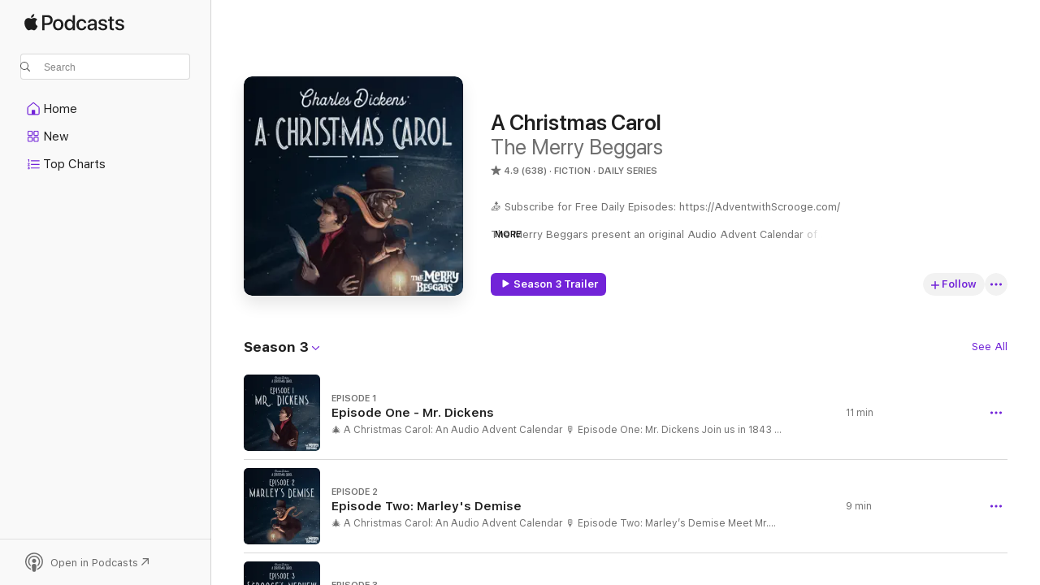

--- FILE ---
content_type: text/html
request_url: https://podcasts.apple.com/us/podcast/a-christmas-carol/id1626504200
body_size: 32814
content:
<!DOCTYPE html>
<html dir="ltr" lang="en-US">
    <head>
        <meta charset="utf-8" />
        <meta http-equiv="X-UA-Compatible" content="IE=edge" />
        <meta name="viewport" content="width=device-width,initial-scale=1" />
        <meta name="applicable-device" content="pc,mobile" />
        <meta name="referrer" content="strict-origin" />

        <link
            rel="apple-touch-icon"
            sizes="180x180"
            href="/assets/favicon/favicon-180.png"
        />
        <link
            rel="icon"
            type="image/png"
            sizes="32x32"
            href="/assets/favicon/favicon-32.png"
        />
        <link
            rel="icon"
            type="image/png"
            sizes="16x16"
            href="/assets/favicon/favicon-16.png"
        />
        <link
            rel="mask-icon"
            href="/assets/favicon/favicon.svg"
            color="#7e50df"
        />
        <link rel="manifest" href="/manifest.json" />

        <title>A Christmas Carol - Podcast - Apple Podcasts</title><!-- HEAD_svelte-1frznod_START --><link rel="preconnect" href="//www.apple.com/wss/fonts" crossorigin="anonymous"><link rel="stylesheet" as="style" href="//www.apple.com/wss/fonts?families=SF+Pro,v4%7CSF+Pro+Icons,v1&amp;display=swap" type="text/css" referrerpolicy="strict-origin-when-cross-origin"><!-- HEAD_svelte-1frznod_END --><!-- HEAD_svelte-eg3hvx_START -->    <meta name="description" content="Listen to The Merry Beggars's A Christmas Carol podcast on Apple Podcasts.">  <link rel="canonical" href="https://podcasts.apple.com/us/podcast/a-christmas-carol/id1626504200">   <link rel="alternate" type="application/json+oembed" href="https://podcasts.apple.com/api/oembed?url=https%3A%2F%2Fpodcasts.apple.com%2Fus%2Fpodcast%2Fa-christmas-carol%2Fid1626504200" title="A Christmas Carol - Podcast - Apple Podcasts">  <meta name="al:ios:app_store_id" content="525463029"> <meta name="al:ios:app_name" content="Apple Podcasts"> <meta name="apple:content_id" content="1626504200"> <meta name="apple:title" content="A Christmas Carol"> <meta name="apple:description" content="Listen to The Merry Beggars's A Christmas Carol podcast on Apple Podcasts.">   <meta property="og:title" content="A Christmas Carol"> <meta property="og:description" content="Fiction Podcast · Daily Series · 📥 Subscribe for Free Daily Episodes: https://AdventwithScrooge.com/  

The Merry Beggars present an original Audio Advent Calendar of Charles Dickens' A Christmas Carol! Journey towards Christmas wit…"> <meta property="og:site_name" content="Apple Podcasts"> <meta property="og:url" content="https://podcasts.apple.com/us/podcast/a-christmas-carol/id1626504200"> <meta property="og:image" content="https://is1-ssl.mzstatic.com/image/thumb/Podcasts112/v4/43/0c/4e/430c4e62-bc97-6971-2d69-7f4aed407d72/mza_13659948636736448155.jpg/1200x1200bf-60.jpg"> <meta property="og:image:secure_url" content="https://is1-ssl.mzstatic.com/image/thumb/Podcasts112/v4/43/0c/4e/430c4e62-bc97-6971-2d69-7f4aed407d72/mza_13659948636736448155.jpg/1200x1200bf-60.jpg"> <meta property="og:image:alt" content="A Christmas Carol"> <meta property="og:image:width" content="1200"> <meta property="og:image:height" content="1200"> <meta property="og:image:type" content="image/jpg"> <meta property="og:type" content="website"> <meta property="og:locale" content="en_US">     <meta name="twitter:title" content="A Christmas Carol"> <meta name="twitter:description" content="Fiction Podcast · Daily Series · 📥 Subscribe for Free Daily Episodes: https://AdventwithScrooge.com/  

The Merry Beggars present an original Audio Advent Calendar of Charles Dickens' A Christmas Carol! Journey towards Christmas wit…"> <meta name="twitter:site" content="@ApplePodcasts"> <meta name="twitter:image" content="https://is1-ssl.mzstatic.com/image/thumb/Podcasts112/v4/43/0c/4e/430c4e62-bc97-6971-2d69-7f4aed407d72/mza_13659948636736448155.jpg/1200x1200bf-60.jpg"> <meta name="twitter:image:alt" content="A Christmas Carol"> <meta name="twitter:card" content="summary">      <!-- HTML_TAG_START -->
                <script id=schema:show type="application/ld+json">
                    {"@context":"http://schema.org","@type":"CreativeWorkSeries","name":"A Christmas Carol","description":"📥 Subscribe for Free Daily Episodes: https://AdventwithScrooge.com/  \n\nThe Merry Beggars present an original Audio Advent Calendar of Charles Dickens' A Christmas Carol! Journey towards Christmas with Ebenezer Scrooge in a daily 10-minute episode every day of Advent.\n\n🍎 FREE 50-Page Activity Book!\n\nWhen you subscribe, you'll get a 50-page activity book, including coloring pages, fun activities and puzzles, and discussion questions for all ages. You will love exploring the world of A Christmas Carol as you listen!\n\n🌐 Subscribe to the episodes and get the free 50-page Activity Book at https://AdventwithScrooge.com/  \n\n❓Want MORE Adventure?\n\nTake a listen to The Saints: Adventures of Faith and Courage - a new daily podcast telling the stories of the greatest men and women who have ever lived. Subscribe and listen for free at https://pages.themerrybeggars.com/the-saints \n\n🎬 Discover all the shows from The Merry Beggars at https://themerrybeggars.com/ \n\n📱 Social Media\n\nhttps://www.facebook.com/themerrybeggars https://www.instagram.com/themerrybeggars https://twitter.com/themerrybeggars https://www.linkedin.com/company/themerrybeggars","genre":["Fiction","Podcasts"],"url":"https://podcasts.apple.com/us/podcast/a-christmas-carol/id1626504200","offers":[{"@type":"Offer","category":"free","price":0}],"dateModified":"2025-12-23T08:01:00Z","thumbnailUrl":"https://is1-ssl.mzstatic.com/image/thumb/Podcasts112/v4/43/0c/4e/430c4e62-bc97-6971-2d69-7f4aed407d72/mza_13659948636736448155.jpg/1200x1200bf.webp","aggregateRating":{"@type":"AggregateRating","ratingValue":4.9,"reviewCount":638,"itemReviewed":{"@type":"CreativeWorkSeries","name":"A Christmas Carol","description":"📥 Subscribe for Free Daily Episodes: https://AdventwithScrooge.com/  \n\nThe Merry Beggars present an original Audio Advent Calendar of Charles Dickens' A Christmas Carol! Journey towards Christmas with Ebenezer Scrooge in a daily 10-minute episode every day of Advent.\n\n🍎 FREE 50-Page Activity Book!\n\nWhen you subscribe, you'll get a 50-page activity book, including coloring pages, fun activities and puzzles, and discussion questions for all ages. You will love exploring the world of A Christmas Carol as you listen!\n\n🌐 Subscribe to the episodes and get the free 50-page Activity Book at https://AdventwithScrooge.com/  \n\n❓Want MORE Adventure?\n\nTake a listen to The Saints: Adventures of Faith and Courage - a new daily podcast telling the stories of the greatest men and women who have ever lived. Subscribe and listen for free at https://pages.themerrybeggars.com/the-saints \n\n🎬 Discover all the shows from The Merry Beggars at https://themerrybeggars.com/ \n\n📱 Social Media\n\nhttps://www.facebook.com/themerrybeggars https://www.instagram.com/themerrybeggars https://twitter.com/themerrybeggars https://www.linkedin.com/company/themerrybeggars","genre":["Fiction","Podcasts"],"url":"https://podcasts.apple.com/us/podcast/a-christmas-carol/id1626504200","offers":[{"@type":"Offer","category":"free","price":0}],"dateModified":"2025-12-23T08:01:00Z","thumbnailUrl":"https://is1-ssl.mzstatic.com/image/thumb/Podcasts112/v4/43/0c/4e/430c4e62-bc97-6971-2d69-7f4aed407d72/mza_13659948636736448155.jpg/1200x1200bf.webp"}},"review":[{"@type":"Review","author":"Swanny125","datePublished":"2025-12-23","name":"Christmas in space","reviewBody":"A local story about the astronaut reading from the book of Genesis","reviewRating":{"@type":"Rating","ratingValue":5,"bestRating":5,"worstRating":1},"itemReviewed":{"@type":"CreativeWorkSeries","name":"A Christmas Carol","description":"📥 Subscribe for Free Daily Episodes: https://AdventwithScrooge.com/  \n\nThe Merry Beggars present an original Audio Advent Calendar of Charles Dickens' A Christmas Carol! Journey towards Christmas with Ebenezer Scrooge in a daily 10-minute episode every day of Advent.\n\n🍎 FREE 50-Page Activity Book!\n\nWhen you subscribe, you'll get a 50-page activity book, including coloring pages, fun activities and puzzles, and discussion questions for all ages. You will love exploring the world of A Christmas Carol as you listen!\n\n🌐 Subscribe to the episodes and get the free 50-page Activity Book at https://AdventwithScrooge.com/  \n\n❓Want MORE Adventure?\n\nTake a listen to The Saints: Adventures of Faith and Courage - a new daily podcast telling the stories of the greatest men and women who have ever lived. Subscribe and listen for free at https://pages.themerrybeggars.com/the-saints \n\n🎬 Discover all the shows from The Merry Beggars at https://themerrybeggars.com/ \n\n📱 Social Media\n\nhttps://www.facebook.com/themerrybeggars https://www.instagram.com/themerrybeggars https://twitter.com/themerrybeggars https://www.linkedin.com/company/themerrybeggars","genre":["Fiction","Podcasts"],"url":"https://podcasts.apple.com/us/podcast/a-christmas-carol/id1626504200","offers":[{"@type":"Offer","category":"free","price":0}],"dateModified":"2025-12-23T08:01:00Z","thumbnailUrl":"https://is1-ssl.mzstatic.com/image/thumb/Podcasts112/v4/43/0c/4e/430c4e62-bc97-6971-2d69-7f4aed407d72/mza_13659948636736448155.jpg/1200x1200bf.webp"}},{"@type":"Review","author":"Ms.RosieO","datePublished":"2025-12-21","name":"Merry Listeners","reviewBody":"As a Catholic School teacher, eating a quiet lunch in the staff lounge has been a way to mentally regroup. This Advent, it has become my “Scrooge” time to get lost in the daily episode, & be reminded of why I dedicated myself to the work I do, & the importance of spreading the joy of Jesus daily! Now, several of us meet to eat our lunches & enjoy the program! We will miss our new holiday tradition!!!","reviewRating":{"@type":"Rating","ratingValue":5,"bestRating":5,"worstRating":1},"itemReviewed":{"@type":"CreativeWorkSeries","name":"A Christmas Carol","description":"📥 Subscribe for Free Daily Episodes: https://AdventwithScrooge.com/  \n\nThe Merry Beggars present an original Audio Advent Calendar of Charles Dickens' A Christmas Carol! Journey towards Christmas with Ebenezer Scrooge in a daily 10-minute episode every day of Advent.\n\n🍎 FREE 50-Page Activity Book!\n\nWhen you subscribe, you'll get a 50-page activity book, including coloring pages, fun activities and puzzles, and discussion questions for all ages. You will love exploring the world of A Christmas Carol as you listen!\n\n🌐 Subscribe to the episodes and get the free 50-page Activity Book at https://AdventwithScrooge.com/  \n\n❓Want MORE Adventure?\n\nTake a listen to The Saints: Adventures of Faith and Courage - a new daily podcast telling the stories of the greatest men and women who have ever lived. Subscribe and listen for free at https://pages.themerrybeggars.com/the-saints \n\n🎬 Discover all the shows from The Merry Beggars at https://themerrybeggars.com/ \n\n📱 Social Media\n\nhttps://www.facebook.com/themerrybeggars https://www.instagram.com/themerrybeggars https://twitter.com/themerrybeggars https://www.linkedin.com/company/themerrybeggars","genre":["Fiction","Podcasts"],"url":"https://podcasts.apple.com/us/podcast/a-christmas-carol/id1626504200","offers":[{"@type":"Offer","category":"free","price":0}],"dateModified":"2025-12-23T08:01:00Z","thumbnailUrl":"https://is1-ssl.mzstatic.com/image/thumb/Podcasts112/v4/43/0c/4e/430c4e62-bc97-6971-2d69-7f4aed407d72/mza_13659948636736448155.jpg/1200x1200bf.webp"}},{"@type":"Review","author":"Josephine Ann","datePublished":"2025-12-20","name":"A Christmas Carol","reviewBody":"Look forward to this every year Thank you\n\nEvery year it is a tradition for me to listen to each day during this Adventure Season thank you profoundly \nMerry Christmas 🎄Happy and blessed 2026","reviewRating":{"@type":"Rating","ratingValue":5,"bestRating":5,"worstRating":1},"itemReviewed":{"@type":"CreativeWorkSeries","name":"A Christmas Carol","description":"📥 Subscribe for Free Daily Episodes: https://AdventwithScrooge.com/  \n\nThe Merry Beggars present an original Audio Advent Calendar of Charles Dickens' A Christmas Carol! Journey towards Christmas with Ebenezer Scrooge in a daily 10-minute episode every day of Advent.\n\n🍎 FREE 50-Page Activity Book!\n\nWhen you subscribe, you'll get a 50-page activity book, including coloring pages, fun activities and puzzles, and discussion questions for all ages. You will love exploring the world of A Christmas Carol as you listen!\n\n🌐 Subscribe to the episodes and get the free 50-page Activity Book at https://AdventwithScrooge.com/  \n\n❓Want MORE Adventure?\n\nTake a listen to The Saints: Adventures of Faith and Courage - a new daily podcast telling the stories of the greatest men and women who have ever lived. Subscribe and listen for free at https://pages.themerrybeggars.com/the-saints \n\n🎬 Discover all the shows from The Merry Beggars at https://themerrybeggars.com/ \n\n📱 Social Media\n\nhttps://www.facebook.com/themerrybeggars https://www.instagram.com/themerrybeggars https://twitter.com/themerrybeggars https://www.linkedin.com/company/themerrybeggars","genre":["Fiction","Podcasts"],"url":"https://podcasts.apple.com/us/podcast/a-christmas-carol/id1626504200","offers":[{"@type":"Offer","category":"free","price":0}],"dateModified":"2025-12-23T08:01:00Z","thumbnailUrl":"https://is1-ssl.mzstatic.com/image/thumb/Podcasts112/v4/43/0c/4e/430c4e62-bc97-6971-2d69-7f4aed407d72/mza_13659948636736448155.jpg/1200x1200bf.webp"}},{"@type":"Review","author":"Merryesque","datePublished":"2025-12-02","name":"Love it!","reviewBody":"Absolutely loving this! Such a fun way to enjoy the Christmas season. I’ve been excited to get to work in the mornings since I listen to it first thing.\nThank you so much for it!","reviewRating":{"@type":"Rating","ratingValue":5,"bestRating":5,"worstRating":1},"itemReviewed":{"@type":"CreativeWorkSeries","name":"A Christmas Carol","description":"📥 Subscribe for Free Daily Episodes: https://AdventwithScrooge.com/  \n\nThe Merry Beggars present an original Audio Advent Calendar of Charles Dickens' A Christmas Carol! Journey towards Christmas with Ebenezer Scrooge in a daily 10-minute episode every day of Advent.\n\n🍎 FREE 50-Page Activity Book!\n\nWhen you subscribe, you'll get a 50-page activity book, including coloring pages, fun activities and puzzles, and discussion questions for all ages. You will love exploring the world of A Christmas Carol as you listen!\n\n🌐 Subscribe to the episodes and get the free 50-page Activity Book at https://AdventwithScrooge.com/  \n\n❓Want MORE Adventure?\n\nTake a listen to The Saints: Adventures of Faith and Courage - a new daily podcast telling the stories of the greatest men and women who have ever lived. Subscribe and listen for free at https://pages.themerrybeggars.com/the-saints \n\n🎬 Discover all the shows from The Merry Beggars at https://themerrybeggars.com/ \n\n📱 Social Media\n\nhttps://www.facebook.com/themerrybeggars https://www.instagram.com/themerrybeggars https://twitter.com/themerrybeggars https://www.linkedin.com/company/themerrybeggars","genre":["Fiction","Podcasts"],"url":"https://podcasts.apple.com/us/podcast/a-christmas-carol/id1626504200","offers":[{"@type":"Offer","category":"free","price":0}],"dateModified":"2025-12-23T08:01:00Z","thumbnailUrl":"https://is1-ssl.mzstatic.com/image/thumb/Podcasts112/v4/43/0c/4e/430c4e62-bc97-6971-2d69-7f4aed407d72/mza_13659948636736448155.jpg/1200x1200bf.webp"}},{"@type":"Review","author":"evelynrules","datePublished":"2025-11-25","name":"love!! lol","reviewBody":"i love this pod and i listen to it every night before bed bc it the best!! omg love!","reviewRating":{"@type":"Rating","ratingValue":5,"bestRating":5,"worstRating":1},"itemReviewed":{"@type":"CreativeWorkSeries","name":"A Christmas Carol","description":"📥 Subscribe for Free Daily Episodes: https://AdventwithScrooge.com/  \n\nThe Merry Beggars present an original Audio Advent Calendar of Charles Dickens' A Christmas Carol! Journey towards Christmas with Ebenezer Scrooge in a daily 10-minute episode every day of Advent.\n\n🍎 FREE 50-Page Activity Book!\n\nWhen you subscribe, you'll get a 50-page activity book, including coloring pages, fun activities and puzzles, and discussion questions for all ages. You will love exploring the world of A Christmas Carol as you listen!\n\n🌐 Subscribe to the episodes and get the free 50-page Activity Book at https://AdventwithScrooge.com/  \n\n❓Want MORE Adventure?\n\nTake a listen to The Saints: Adventures of Faith and Courage - a new daily podcast telling the stories of the greatest men and women who have ever lived. Subscribe and listen for free at https://pages.themerrybeggars.com/the-saints \n\n🎬 Discover all the shows from The Merry Beggars at https://themerrybeggars.com/ \n\n📱 Social Media\n\nhttps://www.facebook.com/themerrybeggars https://www.instagram.com/themerrybeggars https://twitter.com/themerrybeggars https://www.linkedin.com/company/themerrybeggars","genre":["Fiction","Podcasts"],"url":"https://podcasts.apple.com/us/podcast/a-christmas-carol/id1626504200","offers":[{"@type":"Offer","category":"free","price":0}],"dateModified":"2025-12-23T08:01:00Z","thumbnailUrl":"https://is1-ssl.mzstatic.com/image/thumb/Podcasts112/v4/43/0c/4e/430c4e62-bc97-6971-2d69-7f4aed407d72/mza_13659948636736448155.jpg/1200x1200bf.webp"}},{"@type":"Review","author":"jillsavedbygrace","datePublished":"2024-12-29","name":"Super!","reviewBody":"Thank you for this dramatic presentation! It was a way that my kids and I made a holiday memory- listening to each installment. They did the papers to go with it and I followed along in my hard copy book.","reviewRating":{"@type":"Rating","ratingValue":5,"bestRating":5,"worstRating":1},"itemReviewed":{"@type":"CreativeWorkSeries","name":"A Christmas Carol","description":"📥 Subscribe for Free Daily Episodes: https://AdventwithScrooge.com/  \n\nThe Merry Beggars present an original Audio Advent Calendar of Charles Dickens' A Christmas Carol! Journey towards Christmas with Ebenezer Scrooge in a daily 10-minute episode every day of Advent.\n\n🍎 FREE 50-Page Activity Book!\n\nWhen you subscribe, you'll get a 50-page activity book, including coloring pages, fun activities and puzzles, and discussion questions for all ages. You will love exploring the world of A Christmas Carol as you listen!\n\n🌐 Subscribe to the episodes and get the free 50-page Activity Book at https://AdventwithScrooge.com/  \n\n❓Want MORE Adventure?\n\nTake a listen to The Saints: Adventures of Faith and Courage - a new daily podcast telling the stories of the greatest men and women who have ever lived. Subscribe and listen for free at https://pages.themerrybeggars.com/the-saints \n\n🎬 Discover all the shows from The Merry Beggars at https://themerrybeggars.com/ \n\n📱 Social Media\n\nhttps://www.facebook.com/themerrybeggars https://www.instagram.com/themerrybeggars https://twitter.com/themerrybeggars https://www.linkedin.com/company/themerrybeggars","genre":["Fiction","Podcasts"],"url":"https://podcasts.apple.com/us/podcast/a-christmas-carol/id1626504200","offers":[{"@type":"Offer","category":"free","price":0}],"dateModified":"2025-12-23T08:01:00Z","thumbnailUrl":"https://is1-ssl.mzstatic.com/image/thumb/Podcasts112/v4/43/0c/4e/430c4e62-bc97-6971-2d69-7f4aed407d72/mza_13659948636736448155.jpg/1200x1200bf.webp"}},{"@type":"Review","author":"ScrapCarol","datePublished":"2024-12-23","name":"Dynamic reading of A Christmas Carol","reviewBody":"The link to subscribe to this showed up in my Facebook feed.  I listened to the episodes in my car and various other times, and it is excellent.  I no longer have children at home, but if I did, the short daily broadcasts would be very fun, as well as their printable coloring sheets.  Thank you for providing this audio, I thoroughly enjoyed it and highly recommend it.","reviewRating":{"@type":"Rating","ratingValue":5,"bestRating":5,"worstRating":1},"itemReviewed":{"@type":"CreativeWorkSeries","name":"A Christmas Carol","description":"📥 Subscribe for Free Daily Episodes: https://AdventwithScrooge.com/  \n\nThe Merry Beggars present an original Audio Advent Calendar of Charles Dickens' A Christmas Carol! Journey towards Christmas with Ebenezer Scrooge in a daily 10-minute episode every day of Advent.\n\n🍎 FREE 50-Page Activity Book!\n\nWhen you subscribe, you'll get a 50-page activity book, including coloring pages, fun activities and puzzles, and discussion questions for all ages. You will love exploring the world of A Christmas Carol as you listen!\n\n🌐 Subscribe to the episodes and get the free 50-page Activity Book at https://AdventwithScrooge.com/  \n\n❓Want MORE Adventure?\n\nTake a listen to The Saints: Adventures of Faith and Courage - a new daily podcast telling the stories of the greatest men and women who have ever lived. Subscribe and listen for free at https://pages.themerrybeggars.com/the-saints \n\n🎬 Discover all the shows from The Merry Beggars at https://themerrybeggars.com/ \n\n📱 Social Media\n\nhttps://www.facebook.com/themerrybeggars https://www.instagram.com/themerrybeggars https://twitter.com/themerrybeggars https://www.linkedin.com/company/themerrybeggars","genre":["Fiction","Podcasts"],"url":"https://podcasts.apple.com/us/podcast/a-christmas-carol/id1626504200","offers":[{"@type":"Offer","category":"free","price":0}],"dateModified":"2025-12-23T08:01:00Z","thumbnailUrl":"https://is1-ssl.mzstatic.com/image/thumb/Podcasts112/v4/43/0c/4e/430c4e62-bc97-6971-2d69-7f4aed407d72/mza_13659948636736448155.jpg/1200x1200bf.webp"}},{"@type":"Review","author":"Spesh713","datePublished":"2024-12-23","name":"A Christmas miracle","reviewBody":"Thank you, The Merry Beggars, for bringing Charles Dickens’ timeless book to life with absolute perfection","reviewRating":{"@type":"Rating","ratingValue":5,"bestRating":5,"worstRating":1},"itemReviewed":{"@type":"CreativeWorkSeries","name":"A Christmas Carol","description":"📥 Subscribe for Free Daily Episodes: https://AdventwithScrooge.com/  \n\nThe Merry Beggars present an original Audio Advent Calendar of Charles Dickens' A Christmas Carol! Journey towards Christmas with Ebenezer Scrooge in a daily 10-minute episode every day of Advent.\n\n🍎 FREE 50-Page Activity Book!\n\nWhen you subscribe, you'll get a 50-page activity book, including coloring pages, fun activities and puzzles, and discussion questions for all ages. You will love exploring the world of A Christmas Carol as you listen!\n\n🌐 Subscribe to the episodes and get the free 50-page Activity Book at https://AdventwithScrooge.com/  \n\n❓Want MORE Adventure?\n\nTake a listen to The Saints: Adventures of Faith and Courage - a new daily podcast telling the stories of the greatest men and women who have ever lived. Subscribe and listen for free at https://pages.themerrybeggars.com/the-saints \n\n🎬 Discover all the shows from The Merry Beggars at https://themerrybeggars.com/ \n\n📱 Social Media\n\nhttps://www.facebook.com/themerrybeggars https://www.instagram.com/themerrybeggars https://twitter.com/themerrybeggars https://www.linkedin.com/company/themerrybeggars","genre":["Fiction","Podcasts"],"url":"https://podcasts.apple.com/us/podcast/a-christmas-carol/id1626504200","offers":[{"@type":"Offer","category":"free","price":0}],"dateModified":"2025-12-23T08:01:00Z","thumbnailUrl":"https://is1-ssl.mzstatic.com/image/thumb/Podcasts112/v4/43/0c/4e/430c4e62-bc97-6971-2d69-7f4aed407d72/mza_13659948636736448155.jpg/1200x1200bf.webp"}},{"@type":"Review","author":"imhs1975","datePublished":"2024-12-21","name":"Loving it","reviewBody":"I'm loving the Christmas Carol!!  I was curious and went to listen to Season 1, but I thought it was exactly the same as season 2!  Is it really?  Did I miss something?","reviewRating":{"@type":"Rating","ratingValue":5,"bestRating":5,"worstRating":1},"itemReviewed":{"@type":"CreativeWorkSeries","name":"A Christmas Carol","description":"📥 Subscribe for Free Daily Episodes: https://AdventwithScrooge.com/  \n\nThe Merry Beggars present an original Audio Advent Calendar of Charles Dickens' A Christmas Carol! Journey towards Christmas with Ebenezer Scrooge in a daily 10-minute episode every day of Advent.\n\n🍎 FREE 50-Page Activity Book!\n\nWhen you subscribe, you'll get a 50-page activity book, including coloring pages, fun activities and puzzles, and discussion questions for all ages. You will love exploring the world of A Christmas Carol as you listen!\n\n🌐 Subscribe to the episodes and get the free 50-page Activity Book at https://AdventwithScrooge.com/  \n\n❓Want MORE Adventure?\n\nTake a listen to The Saints: Adventures of Faith and Courage - a new daily podcast telling the stories of the greatest men and women who have ever lived. Subscribe and listen for free at https://pages.themerrybeggars.com/the-saints \n\n🎬 Discover all the shows from The Merry Beggars at https://themerrybeggars.com/ \n\n📱 Social Media\n\nhttps://www.facebook.com/themerrybeggars https://www.instagram.com/themerrybeggars https://twitter.com/themerrybeggars https://www.linkedin.com/company/themerrybeggars","genre":["Fiction","Podcasts"],"url":"https://podcasts.apple.com/us/podcast/a-christmas-carol/id1626504200","offers":[{"@type":"Offer","category":"free","price":0}],"dateModified":"2025-12-23T08:01:00Z","thumbnailUrl":"https://is1-ssl.mzstatic.com/image/thumb/Podcasts112/v4/43/0c/4e/430c4e62-bc97-6971-2d69-7f4aed407d72/mza_13659948636736448155.jpg/1200x1200bf.webp"}},{"@type":"Review","author":"annapora","datePublished":"2024-12-21","name":"The Merry Beggars “A Christmas Carol”","reviewBody":"I always love Charles Dickens “A Merry Christmas”! I love how it’s broken down, so as a family you listen to a chapter at a time. Then discuss it as a family!! This is great family fun!","reviewRating":{"@type":"Rating","ratingValue":5,"bestRating":5,"worstRating":1},"itemReviewed":{"@type":"CreativeWorkSeries","name":"A Christmas Carol","description":"📥 Subscribe for Free Daily Episodes: https://AdventwithScrooge.com/  \n\nThe Merry Beggars present an original Audio Advent Calendar of Charles Dickens' A Christmas Carol! Journey towards Christmas with Ebenezer Scrooge in a daily 10-minute episode every day of Advent.\n\n🍎 FREE 50-Page Activity Book!\n\nWhen you subscribe, you'll get a 50-page activity book, including coloring pages, fun activities and puzzles, and discussion questions for all ages. You will love exploring the world of A Christmas Carol as you listen!\n\n🌐 Subscribe to the episodes and get the free 50-page Activity Book at https://AdventwithScrooge.com/  \n\n❓Want MORE Adventure?\n\nTake a listen to The Saints: Adventures of Faith and Courage - a new daily podcast telling the stories of the greatest men and women who have ever lived. Subscribe and listen for free at https://pages.themerrybeggars.com/the-saints \n\n🎬 Discover all the shows from The Merry Beggars at https://themerrybeggars.com/ \n\n📱 Social Media\n\nhttps://www.facebook.com/themerrybeggars https://www.instagram.com/themerrybeggars https://twitter.com/themerrybeggars https://www.linkedin.com/company/themerrybeggars","genre":["Fiction","Podcasts"],"url":"https://podcasts.apple.com/us/podcast/a-christmas-carol/id1626504200","offers":[{"@type":"Offer","category":"free","price":0}],"dateModified":"2025-12-23T08:01:00Z","thumbnailUrl":"https://is1-ssl.mzstatic.com/image/thumb/Podcasts112/v4/43/0c/4e/430c4e62-bc97-6971-2d69-7f4aed407d72/mza_13659948636736448155.jpg/1200x1200bf.webp"}}],"workExample":[{"@type":"AudioObject","datePublished":"2025-12-01","description":"🎄 A Christmas Carol: An Audio Advent Calendar\n 🎙️ Episode One: Mr. Dickens\n Join us in 1843 at the Royal Victoria Theater in London, England! Mr. Charles Dickens will be doing a public reading of his most recent work, A Christmas Carol. If w","duration":"PT11M13S","genre":["Fiction"],"name":"Episode One - Mr. Dickens","offers":[{"@type":"Offer","category":"free","price":0}],"requiresSubscription":"no","uploadDate":"2025-12-01","url":"https://podcasts.apple.com/us/podcast/episode-one-mr-dickens/id1626504200?i=1000735708694","thumbnailUrl":"https://is1-ssl.mzstatic.com/image/thumb/Podcasts221/v4/b2/51/93/b251939e-089f-41c7-36b8-1c98a4b88770/mza_17088123376941504452.jpg/1200x1200bf.webp"},{"@type":"AudioObject","datePublished":"2025-12-02","description":"🎄 A Christmas Carol: An Audio Advent Calendar\n 🎙️ Episode Two: Marley’s Demise\n Meet Mr. Ebenezer Scrooge. A businessman of London who rules his business with an iron fist. Unfortunately, we are too late to meet Jacob Marley, his partner,","duration":"PT8M31S","genre":["Fiction"],"name":"Episode Two: Marley's Demise","offers":[{"@type":"Offer","category":"free","price":0}],"requiresSubscription":"no","uploadDate":"2025-12-02","url":"https://podcasts.apple.com/us/podcast/episode-two-marleys-demise/id1626504200?i=1000739253405","thumbnailUrl":"https://is1-ssl.mzstatic.com/image/thumb/Podcasts211/v4/81/1d/30/811d3000-c708-8a4f-b610-9430952c56d8/mza_1305433224212140572.jpg/1200x1200bf.webp"},{"@type":"AudioObject","datePublished":"2025-12-03","description":"🎄 A Christmas Carol: An Audio Advent Calendar\n 🎙️ Episode Three: Scrooge’s Nephew\n Fred, Scrooge's nephew, has quite a different idea of Christmas than his uncle. He attempts to persuade Scrooge to celebrate Christmas, but Ebenezer is not","duration":"PT5M53S","genre":["Fiction"],"name":"Episode Three: Scrooge's Nephew","offers":[{"@type":"Offer","category":"free","price":0}],"requiresSubscription":"no","uploadDate":"2025-12-03","url":"https://podcasts.apple.com/us/podcast/episode-three-scrooges-nephew/id1626504200?i=1000739465396","thumbnailUrl":"https://is1-ssl.mzstatic.com/image/thumb/Podcasts221/v4/bd/fb/49/bdfb4922-09af-ed24-59db-17efd431b88e/mza_1249726691191149123.jpg/1200x1200bf.webp"},{"@type":"AudioObject","datePublished":"2025-12-04","description":"🎄 A Christmas Carol: An Audio Advent Calendar\n 🎙️ Episode Four: The Portly Gentlemen\n Two portly gentlemen enter Scrooge’s office to request donations for their charitable services. Christmas is meant for generosity! They are greeted less","duration":"PT7M7S","genre":["Fiction"],"name":"Episode Four: The Portly Gentlemen","offers":[{"@type":"Offer","category":"free","price":0}],"requiresSubscription":"no","uploadDate":"2025-12-04","url":"https://podcasts.apple.com/us/podcast/episode-four-the-portly-gentlemen/id1626504200?i=1000739643444","thumbnailUrl":"https://is1-ssl.mzstatic.com/image/thumb/Podcasts221/v4/8e/96/c9/8e96c925-e574-6d6a-9d00-4ad3d5f65e13/mza_3699145162195894191.jpg/1200x1200bf.webp"},{"@type":"AudioObject","datePublished":"2025-12-05","description":"🎄 A Christmas Carol: An Audio Advent Calendar\n 🎙️ Episode Five: The Ghostly Door Knocker\n Scrooge returns home to find his door knocker has taken the form of an old friend. In his fright, he can think of no other reason than having eaten som","duration":"PT8M27S","genre":["Fiction"],"name":"Episode Five: The Ghostly Doorknocker","offers":[{"@type":"Offer","category":"free","price":0}],"requiresSubscription":"no","uploadDate":"2025-12-05","url":"https://podcasts.apple.com/us/podcast/episode-five-the-ghostly-doorknocker/id1626504200?i=1000739816527","thumbnailUrl":"https://is1-ssl.mzstatic.com/image/thumb/Podcasts211/v4/89/db/88/89db88bc-c889-3158-3eb3-f43a3fe3bd34/mza_16900345409814396409.jpg/1200x1200bf.webp"},{"@type":"AudioObject","datePublished":"2025-12-06","description":"🎄 A Christmas Carol: An Audio Advent Calendar\n 🎙️ Episode Six: Jacob Marley\n While Scrooge sits by his fire, some strange noises send him into a fright. He is even more frightened when the source of the noise reveals itself to be his late bu","duration":"PT6M38S","genre":["Fiction"],"name":"Episode Six: Jacob Marley","offers":[{"@type":"Offer","category":"free","price":0}],"requiresSubscription":"no","uploadDate":"2025-12-06","url":"https://podcasts.apple.com/us/podcast/episode-six-jacob-marley/id1626504200?i=1000739963140","thumbnailUrl":"https://is1-ssl.mzstatic.com/image/thumb/Podcasts211/v4/e2/a8/b4/e2a8b4a5-e8ff-17d5-0c13-703e70c55347/mza_12589381432195555207.jpg/1200x1200bf.webp"},{"@type":"AudioObject","datePublished":"2025-12-07","description":"🎄 A Christmas Carol: An Audio Advent Calendar\n 🎙️ Episode Seven: Scrooge's Unbelief\n The ghost of Jacob Marley beseeches Scrooge to believe in his reality. Scrooge, however, is not so easily convinced.\n 📥 Subscribe for Free Daily Episod","duration":"PT5M19S","genre":["Fiction"],"name":"Episode Seven: Scrooge's Unbelief","offers":[{"@type":"Offer","category":"free","price":0}],"requiresSubscription":"no","uploadDate":"2025-12-07","url":"https://podcasts.apple.com/us/podcast/episode-seven-scrooges-unbelief/id1626504200?i=1000740054511","thumbnailUrl":"https://is1-ssl.mzstatic.com/image/thumb/Podcasts221/v4/f3/a1/c1/f3a1c1bc-01a5-7062-41a7-0fdf53fefbeb/mza_16349171990610232844.jpg/1200x1200bf.webp"},{"@type":"AudioObject","datePublished":"2025-12-08","description":"🎄 A Christmas Carol: An Audio Advent Calendar\n 🎙️ Episode Eight: Three Spirits\n Jacob Marley urges a stubborn Scrooge to take his word seriously. In order to avoid a fate similar to Marley’s, Scrooge must be visited by three more Ghosts.","duration":"PT8M14S","genre":["Fiction"],"name":"Episode Eight: Three Spirits","offers":[{"@type":"Offer","category":"free","price":0}],"requiresSubscription":"no","uploadDate":"2025-12-08","url":"https://podcasts.apple.com/us/podcast/episode-eight-three-spirits/id1626504200?i=1000740184468","thumbnailUrl":"https://is1-ssl.mzstatic.com/image/thumb/Podcasts211/v4/f6/a8/a4/f6a8a432-42b9-e40d-3a7c-c32a78f9aa10/mza_6501763573561729964.jpg/1200x1200bf.webp"},{"@type":"AudioObject","datePublished":"2025-12-09","description":"🎄 A Christmas Carol: An Audio Advent Calendar\n 🎙️ Episode Nine: Waiting\n The Ghost of Jacob Marley departs from Scrooge, leaving Scrooge alone and frightened. In his fright, Scrooge decides to stay awake until the next Spirit arrives.","duration":"PT9M15S","genre":["Fiction"],"name":"Episode Nine: Waiting","offers":[{"@type":"Offer","category":"free","price":0}],"requiresSubscription":"no","uploadDate":"2025-12-09","url":"https://podcasts.apple.com/us/podcast/episode-nine-waiting/id1626504200?i=1000740371876","thumbnailUrl":"https://is1-ssl.mzstatic.com/image/thumb/Podcasts211/v4/6e/36/21/6e3621d1-d639-a1d1-c8db-79d5c4c9bbcf/mza_1711816243529729231.jpg/1200x1200bf.webp"},{"@type":"AudioObject","datePublished":"2025-12-10","description":"🎄 A Christmas Carol: An Audio Advent Calendar\n 🎙️ Episode Ten: Christmas Past\n The Ghost of Christmas Past arrives as promised, but he’s not simply visiting Scrooge. He’s taking Scrooge on a journey to the past.\n 📥 Subscribe for Fre","duration":"PT8M11S","genre":["Fiction"],"name":"Episode Ten: Christmas Past","offers":[{"@type":"Offer","category":"free","price":0}],"requiresSubscription":"no","uploadDate":"2025-12-10","url":"https://podcasts.apple.com/us/podcast/episode-ten-christmas-past/id1626504200?i=1000740594530","thumbnailUrl":"https://is1-ssl.mzstatic.com/image/thumb/Podcasts221/v4/cc/21/f0/cc21f007-a343-df27-8454-ea8329b034c3/mza_11270098385191142448.jpg/1200x1200bf.webp"},{"@type":"AudioObject","datePublished":"2025-12-11","description":"🎄 A Christmas Carol: An Audio Advent Calendar\n 🎙️ Episode Eleven: Scrooge's Sister\n Scrooge is surprised to encounter some familiar faces on his journey to Christmases past. The first is his very own. The second is his late sister, Fan.","duration":"PT7M48S","genre":["Fiction"],"name":"Episode Eleven: Scrooge's Sister","offers":[{"@type":"Offer","category":"free","price":0}],"requiresSubscription":"no","uploadDate":"2025-12-11","url":"https://podcasts.apple.com/us/podcast/episode-eleven-scrooges-sister/id1626504200?i=1000740811425","thumbnailUrl":"https://is1-ssl.mzstatic.com/image/thumb/Podcasts221/v4/33/7c/30/337c3029-e29a-5337-da1e-d93923ac2001/mza_2158263605101046687.jpg/1200x1200bf.webp"},{"@type":"AudioObject","datePublished":"2025-12-12","description":"🎄 A Christmas Carol: An Audio Advent Calendar\n 🎙️ Episode Twelve: The Fezziwigs\n The Ghost of Christmas Past takes Scrooge to a happier memory. Mr. Fezziwig, his old master, is throwing a Christmas party. Scrooge has attended in the past, an","duration":"PT9M44S","genre":["Fiction"],"name":"Episode Twelve: The Fezziwigs","offers":[{"@type":"Offer","category":"free","price":0}],"requiresSubscription":"no","uploadDate":"2025-12-12","url":"https://podcasts.apple.com/us/podcast/episode-twelve-the-fezziwigs/id1626504200?i=1000740969977","thumbnailUrl":"https://is1-ssl.mzstatic.com/image/thumb/Podcasts211/v4/60/79/d0/6079d095-1ab5-02a0-4597-cfae6924ed41/mza_13791321185836914758.jpg/1200x1200bf.webp"},{"@type":"AudioObject","datePublished":"2025-12-13","description":"🎄 A Christmas Carol: An Audio Advent Calendar\n 🎙️ Episode Thirteen: An Idol of Gold\n The Ghost of Christmas Past takes Scrooge to see his younger self and an old love. Unfortunately, the conversation he witnesses is one he has often tried to","duration":"PT9M40S","genre":["Fiction"],"name":"Episode Thirteen: An Idol of Gold","offers":[{"@type":"Offer","category":"free","price":0}],"requiresSubscription":"no","uploadDate":"2025-12-13","url":"https://podcasts.apple.com/us/podcast/episode-thirteen-an-idol-of-gold/id1626504200?i=1000741103946","thumbnailUrl":"https://is1-ssl.mzstatic.com/image/thumb/Podcasts221/v4/55/ac/40/55ac40b8-03c5-fa9b-becd-b8d1c0fd6efc/mza_17305397379583875497.jpg/1200x1200bf.webp"},{"@type":"AudioObject","datePublished":"2025-12-14","description":"🎄 A Christmas Carol: An Audio Advent Calendar\n 🎙️ Episode Fourteen: Christmas Present\n The Ghost of Christmas Present arrives as predicted to take Scrooge on yet another journey to present Christmases.\n 📥 Subscribe for Free Daily Episod","duration":"PT8M2S","genre":["Fiction"],"name":"Episode Fourteen: Christmas Present","offers":[{"@type":"Offer","category":"free","price":0}],"requiresSubscription":"no","uploadDate":"2025-12-14","url":"https://podcasts.apple.com/us/podcast/episode-fourteen-christmas-present/id1626504200?i=1000741200429","thumbnailUrl":"https://is1-ssl.mzstatic.com/image/thumb/Podcasts211/v4/ce/54/9a/ce549a6e-55cd-a4e8-dcf1-bbdce9d2fefb/mza_525513502802444230.jpg/1200x1200bf.webp"},{"@type":"AudioObject","datePublished":"2025-12-15","description":"🎄 A Christmas Carol: An Audio Advent Calendar\n 🎙️ Episode Fifteen: The Cratchits\n Bob Cratchit and family are preparing for Christmas, and the Ghost of Christmas Present brings Scrooge along to witness the festivities.\n 📥 Subscribe for","duration":"PT8M33S","genre":["Fiction"],"name":"Episode Fifteen: The Cratchits","offers":[{"@type":"Offer","category":"free","price":0}],"requiresSubscription":"no","uploadDate":"2025-12-15","url":"https://podcasts.apple.com/us/podcast/episode-fifteen-the-cratchits/id1626504200?i=1000741322687","thumbnailUrl":"https://is1-ssl.mzstatic.com/image/thumb/Podcasts211/v4/0e/97/39/0e973906-a61b-0adb-9dbc-c7d77cb6b06f/mza_12957219295350219089.jpg/1200x1200bf.webp"}]}
                </script>
                <!-- HTML_TAG_END -->    <!-- HEAD_svelte-eg3hvx_END --><!-- HEAD_svelte-1p7jl_START --><!-- HEAD_svelte-1p7jl_END -->
      <script type="module" crossorigin src="/assets/index~2c50f96d46.js"></script>
      <link rel="stylesheet" href="/assets/index~965ccb6a44.css">
    </head>
    <body>
        <svg style="display: none" xmlns="http://www.w3.org/2000/svg">
            <symbol id="play-circle-fill" viewBox="0 0 60 60">
                <path
                    class="icon-circle-fill__circle"
                    fill="var(--iconCircleFillBG, transparent)"
                    d="M30 60c16.411 0 30-13.617 30-30C60 13.588 46.382 0 29.971 0 13.588 0 .001 13.588.001 30c0 16.383 13.617 30 30 30Z"
                />
                <path
                    fill="var(--iconFillArrow, var(--keyColor, black))"
                    d="M24.411 41.853c-1.41.853-3.028.177-3.028-1.294V19.47c0-1.44 1.735-2.058 3.028-1.294l17.265 10.235a1.89 1.89 0 0 1 0 3.265L24.411 41.853Z"
                />
            </symbol>
        </svg>
        <script defer src="/assets/focus-visible/focus-visible.min.js"></script>
        

        <script
            async
            src="/includes/js-cdn/musickit/v3/amp/musickit.js"
        ></script>
        <script
            type="module"
            async
            src="/includes/js-cdn/musickit/v3/components/musickit-components/musickit-components.esm.js"
        ></script>
        <script
            nomodule
            async
            src="/includes/js-cdn/musickit/v3/components/musickit-components/musickit-components.js"
        ></script>
        <div id="body-container">
              <div class="app-container svelte-ybg737" data-testid="app-container"> <div class="header svelte-1jb51s" data-testid="header"><nav data-testid="navigation" class="navigation svelte-13li0vp"><div class="navigation__header svelte-13li0vp"><div data-testid="logo" class="logo svelte-1gk6pig"> <a aria-label="Apple Podcasts" role="img" href="https://podcasts.apple.com/us/new" class="svelte-1gk6pig"><svg height="12" viewBox="0 0 67 12" width="67" class="podcasts-logo" aria-hidden="true"><path d="M45.646 3.547c1.748 0 2.903.96 2.903 2.409v5.048h-1.44V9.793h-.036c-.424.819-1.35 1.337-2.31 1.337-1.435 0-2.437-.896-2.437-2.22 0-1.288.982-2.065 2.722-2.17l2.005-.112v-.56c0-.82-.536-1.282-1.448-1.282-.836 0-1.42.4-1.539 1.037H42.66c.042-1.33 1.274-2.276 2.986-2.276zm-22.971 0c2.123 0 3.474 1.456 3.474 3.774 0 2.325-1.344 3.774-3.474 3.774s-3.474-1.45-3.474-3.774c0-2.318 1.358-3.774 3.474-3.774zm15.689 0c1.88 0 3.05 1.19 3.174 2.626h-1.434c-.132-.778-.737-1.359-1.726-1.359-1.156 0-1.922.974-1.922 2.507 0 1.568.773 2.514 1.936 2.514.933 0 1.545-.47 1.712-1.324h1.448c-.167 1.548-1.399 2.584-3.174 2.584-2.089 0-3.453-1.435-3.453-3.774 0-2.29 1.364-3.774 3.439-3.774zm14.263.007c1.622 0 2.785.903 2.82 2.206h-1.414c-.062-.652-.612-1.05-1.448-1.05-.814 0-1.357.377-1.357.952 0 .44.362.735 1.12.924l1.233.287c1.476.357 2.033.903 2.033 1.981 0 1.33-1.254 2.241-3.043 2.241-1.726 0-2.889-.89-3-2.234h1.49c.104.708.668 1.086 1.58 1.086.898 0 1.462-.371 1.462-.96 0-.455-.279-.7-1.044-.896L51.75 7.77c-1.323-.322-1.991-1.001-1.991-2.024 0-1.302 1.163-2.191 2.868-2.191zm11.396 0c1.622 0 2.784.903 2.82 2.206h-1.414c-.063-.652-.613-1.05-1.448-1.05-.815 0-1.358.377-1.358.952 0 .44.362.735 1.121.924l1.232.287C66.452 7.23 67 7.776 67 8.854c0 1.33-1.244 2.241-3.033 2.241-1.726 0-2.889-.89-3-2.234h1.49c.104.708.668 1.086 1.58 1.086.898 0 1.461-.371 1.461-.96 0-.455-.278-.7-1.044-.896l-1.308-.322c-1.323-.322-1.992-1.001-1.992-2.024 0-1.302 1.163-2.191 2.869-2.191zM6.368 2.776l.221.001c.348.028 1.352.135 1.994 1.091-.053.04-1.19.7-1.177 2.088.013 1.656 1.445 2.209 1.458 2.222-.013.041-.227.782-.749 1.55-.455.673-.924 1.333-1.673 1.346-.723.014-.964-.43-1.793-.43-.83 0-1.098.417-1.78.444-.723.027-1.272-.715-1.727-1.388C.205 8.34-.504 5.862.46 4.191c.468-.835 1.325-1.36 2.248-1.373.71-.013 1.365.471 1.793.471.429 0 1.191-.565 2.088-.512zM33.884.9v10.104h-1.462V9.751h-.028c-.432.84-1.267 1.33-2.332 1.33-1.83 0-3.077-1.484-3.077-3.76s1.246-3.76 3.063-3.76c1.051 0 1.88.49 2.297 1.302h.028V.9zm24.849.995v1.743h1.392v1.197h-1.392v4.061c0 .63.279.925.891.925.153 0 .397-.021.494-.035v1.19c-.167.042-.5.07-.835.07-1.483 0-2.06-.56-2.06-1.989V4.835h-1.066V3.638h1.065V1.895zM15.665.9c1.949 0 3.306 1.352 3.306 3.32 0 1.974-1.385 3.332-3.355 3.332h-2.158v3.452h-1.56V.9zm31.388 6.778-1.803.112c-.898.056-1.406.448-1.406 1.078 0 .645.529 1.065 1.336 1.065 1.051 0 1.873-.729 1.873-1.688zM22.675 4.793c-1.218 0-1.942.946-1.942 2.528 0 1.596.724 2.528 1.942 2.528s1.942-.932 1.942-2.528c0-1.59-.724-2.528-1.942-2.528zm7.784.056c-1.17 0-1.935.974-1.935 2.472 0 1.512.765 2.479 1.935 2.479 1.155 0 1.928-.98 1.928-2.479 0-1.484-.773-2.472-1.928-2.472zM15.254 2.224h-1.796v4.012h1.789c1.357 0 2.13-.735 2.13-2.01 0-1.274-.773-2.002-2.123-2.002zM6.596.13c.067.649-.188 1.283-.563 1.756-.39.46-1.007.824-1.624.77-.08-.621.228-1.283.577-1.688.389-.473 1.06-.81 1.61-.838z"></path></svg></a> </div> <div class="search-input-wrapper svelte-1gxcl7k" data-testid="search-input"><div data-testid="amp-search-input" aria-controls="search-suggestions" aria-expanded="false" aria-haspopup="listbox" aria-owns="search-suggestions" class="search-input-container svelte-rg26q6" tabindex="-1" role=""><div class="flex-container svelte-rg26q6"><form id="search-input-form" class="svelte-rg26q6"><svg height="16" width="16" viewBox="0 0 16 16" class="search-svg" aria-hidden="true"><path d="M11.87 10.835c.018.015.035.03.051.047l3.864 3.863a.735.735 0 1 1-1.04 1.04l-3.863-3.864a.744.744 0 0 1-.047-.051 6.667 6.667 0 1 1 1.035-1.035zM6.667 12a5.333 5.333 0 1 0 0-10.667 5.333 5.333 0 0 0 0 10.667z"></path></svg> <input value="" aria-autocomplete="list" aria-multiline="false" aria-controls="search-suggestions" placeholder="Search" spellcheck="false" autocomplete="off" autocorrect="off" autocapitalize="off" type="text" inputmode="search" class="search-input__text-field svelte-rg26q6" data-testid="search-input__text-field"></form> </div> <div data-testid="search-scope-bar"></div>   </div> </div></div> <div data-testid="navigation-content" class="navigation__content svelte-13li0vp" id="navigation" aria-hidden="false"><div class="navigation__scrollable-container svelte-13li0vp"><div data-testid="navigation-items-primary" class="navigation-items navigation-items--primary svelte-ng61m8"> <ul class="navigation-items__list svelte-ng61m8">  <li class="navigation-item navigation-item__home svelte-1a5yt87" aria-selected="false" data-testid="navigation-item"> <a href="https://podcasts.apple.com/us/home" class="navigation-item__link svelte-1a5yt87" role="button" data-testid="home" aria-pressed="false"><div class="navigation-item__content svelte-zhx7t9"> <span class="navigation-item__icon svelte-zhx7t9"> <svg xmlns="http://www.w3.org/2000/svg" width="24" height="24" viewBox="0 0 24 24" aria-hidden="true"><path d="M6.392 19.41H17.84c1.172 0 1.831-.674 1.831-1.787v-6.731c0-.689-.205-1.18-.732-1.612l-5.794-4.863c-.322-.271-.651-.403-1.025-.403-.374 0-.703.132-1.025.403L5.3 9.28c-.527.432-.732.923-.732 1.612v6.73c0 1.114.659 1.788 1.823 1.788Zm0-1.106c-.402 0-.717-.293-.717-.681v-6.731c0-.352.088-.564.337-.77l5.793-4.855c.11-.088.227-.147.315-.147s.205.059.315.147l5.793 4.856c.242.205.337.417.337.769v6.73c0 .389-.315.682-.725.682h-3.596v-4.431c0-.337-.22-.557-.557-.557H10.56c-.337 0-.564.22-.564.557v4.43H6.392Z"></path></svg> </span> <span class="navigation-item__label svelte-zhx7t9"> Home </span> </div></a>  </li>  <li class="navigation-item navigation-item__new svelte-1a5yt87" aria-selected="false" data-testid="navigation-item"> <a href="https://podcasts.apple.com/us/new" class="navigation-item__link svelte-1a5yt87" role="button" data-testid="new" aria-pressed="false"><div class="navigation-item__content svelte-zhx7t9"> <span class="navigation-item__icon svelte-zhx7t9"> <svg xmlns="http://www.w3.org/2000/svg" width="24" height="24" viewBox="0 0 24 24" aria-hidden="true"><path d="M9.739 11.138c.93 0 1.399-.47 1.399-1.436V6.428c0-.967-.47-1.428-1.4-1.428h-3.34C5.469 5 5 5.461 5 6.428v3.274c0 .967.469 1.436 1.399 1.436h3.34Zm7.346 0c.93 0 1.399-.47 1.399-1.436V6.428c0-.967-.469-1.428-1.399-1.428h-3.333c-.937 0-1.406.461-1.406 1.428v3.274c0 .967.469 1.436 1.406 1.436h3.333Zm-7.368-1.033H6.414c-.257 0-.381-.132-.381-.403V6.428c0-.263.124-.395.38-.395h3.304c.256 0 .388.132.388.395v3.274c0 .271-.132.403-.388.403Zm7.353 0h-3.303c-.264 0-.388-.132-.388-.403V6.428c0-.263.124-.395.388-.395h3.303c.257 0 .381.132.381.395v3.274c0 .271-.124.403-.38.403Zm-7.33 8.379c.93 0 1.399-.462 1.399-1.428v-3.282c0-.96-.47-1.428-1.4-1.428h-3.34c-.93 0-1.398.469-1.398 1.428v3.282c0 .966.469 1.428 1.399 1.428h3.34Zm7.346 0c.93 0 1.399-.462 1.399-1.428v-3.282c0-.96-.469-1.428-1.399-1.428h-3.333c-.937 0-1.406.469-1.406 1.428v3.282c0 .966.469 1.428 1.406 1.428h3.333ZM9.717 17.45H6.414c-.257 0-.381-.132-.381-.395v-3.274c0-.271.124-.403.38-.403h3.304c.256 0 .388.132.388.403v3.274c0 .263-.132.395-.388.395Zm7.353 0h-3.303c-.264 0-.388-.132-.388-.395v-3.274c0-.271.124-.403.388-.403h3.303c.257 0 .381.132.381.403v3.274c0 .263-.124.395-.38.395Z"></path></svg> </span> <span class="navigation-item__label svelte-zhx7t9"> New </span> </div></a>  </li>  <li class="navigation-item navigation-item__charts svelte-1a5yt87" aria-selected="false" data-testid="navigation-item"> <a href="https://podcasts.apple.com/us/charts" class="navigation-item__link svelte-1a5yt87" role="button" data-testid="charts" aria-pressed="false"><div class="navigation-item__content svelte-zhx7t9"> <span class="navigation-item__icon svelte-zhx7t9"> <svg xmlns="http://www.w3.org/2000/svg" width="24" height="24" viewBox="0 0 24 24" aria-hidden="true"><path d="M6.597 9.362c.278 0 .476-.161.476-.49V6.504c0-.307-.22-.505-.542-.505-.257 0-.418.088-.6.212l-.52.36c-.147.102-.228.197-.228.35 0 .191.147.323.315.323.095 0 .14-.015.264-.102l.337-.227h.014V8.87c0 .33.19.49.484.49Zm12.568-.886c.33 0 .593-.257.593-.586a.586.586 0 0 0-.593-.594h-9.66a.586.586 0 0 0-.594.594c0 .33.264.586.593.586h9.661ZM7.3 13.778c.198 0 .351-.139.351-.344 0-.22-.146-.359-.351-.359H6.252v-.022l.601-.483c.498-.41.696-.645.696-1.077 0-.586-.49-.981-1.282-.981-.703 0-1.208.366-1.208.835 0 .234.153.359.402.359.169 0 .279-.052.381-.22.103-.176.235-.271.44-.271.212 0 .366.139.366.344 0 .176-.088.33-.469.63l-.96.791a.493.493 0 0 0-.204.41c0 .227.16.388.402.388H7.3Zm11.865-.871a.59.59 0 1 0 0-1.18h-9.66a.59.59 0 1 0 0 1.18h9.66ZM6.282 18.34c.871 0 1.384-.388 1.384-1.003 0-.403-.278-.681-.784-.725v-.022c.367-.066.66-.315.66-.74 0-.557-.542-.864-1.268-.864-.57 0-1.193.27-1.193.754 0 .205.146.352.373.352.161 0 .234-.066.337-.176.168-.183.3-.242.483-.242.227 0 .396.11.396.33 0 .205-.176.308-.476.308h-.08c-.206 0-.338.102-.338.314 0 .198.125.315.337.315h.095c.33 0 .506.11.506.337 0 .198-.183.345-.432.345-.257 0-.44-.147-.579-.286-.088-.08-.161-.14-.3-.14-.235 0-.403.14-.403.367 0 .505.688.776 1.282.776Zm12.883-1.01c.33 0 .593-.257.593-.586a.586.586 0 0 0-.593-.594h-9.66a.586.586 0 0 0-.594.594c0 .33.264.586.593.586h9.661Z"></path></svg> </span> <span class="navigation-item__label svelte-zhx7t9"> Top Charts </span> </div></a>  </li>  <li class="navigation-item navigation-item__search svelte-1a5yt87" aria-selected="false" data-testid="navigation-item"> <a href="https://podcasts.apple.com/us/search" class="navigation-item__link svelte-1a5yt87" role="button" data-testid="search" aria-pressed="false"><div class="navigation-item__content svelte-zhx7t9"> <span class="navigation-item__icon svelte-zhx7t9"> <svg height="24" viewBox="0 0 24 24" width="24" aria-hidden="true"><path d="M17.979 18.553c.476 0 .813-.366.813-.835a.807.807 0 0 0-.235-.586l-3.45-3.457a5.61 5.61 0 0 0 1.158-3.413c0-3.098-2.535-5.633-5.633-5.633C7.542 4.63 5 7.156 5 10.262c0 3.098 2.534 5.632 5.632 5.632a5.614 5.614 0 0 0 3.274-1.055l3.472 3.472a.835.835 0 0 0 .6.242zm-7.347-3.875c-2.417 0-4.416-2-4.416-4.416 0-2.417 2-4.417 4.416-4.417 2.417 0 4.417 2 4.417 4.417s-2 4.416-4.417 4.416z" fill-opacity=".95"></path></svg> </span> <span class="navigation-item__label svelte-zhx7t9"> Search </span> </div></a>  </li></ul> </div>   </div> <div class="navigation__native-cta"><div slot="native-cta"></div></div></div> </nav> </div>  <div id="scrollable-page" class="scrollable-page svelte-ofwq8g" data-testid="main-section" aria-hidden="false"> <div class="player-bar svelte-dsbdte" data-testid="player-bar" aria-label="Media Controls" aria-hidden="false">   </div> <main data-testid="main" class="svelte-n0itnb"><div class="content-container svelte-n0itnb" data-testid="content-container">    <div class="page-container svelte-1vsyrnf">    <div class="section section--showHeaderRegular svelte-1cj8vg9 without-bottom-spacing" data-testid="section-container" aria-label="Featured" aria-hidden="false"> <div class="shelf-content" data-testid="shelf-content"> <div class="container-detail-header svelte-rknnd2" data-testid="container-detail-header"><div class="show-artwork svelte-123qhuj" slot="artwork" style="--background-color:#050e17; --joe-color:#050e17;"><div data-testid="artwork-component" class="artwork-component artwork-component--aspect-ratio artwork-component--orientation-square svelte-g1i36u container-style   artwork-component--fullwidth    artwork-component--has-borders" style="
            --artwork-bg-color: #050e17;
            --aspect-ratio: 1;
            --placeholder-bg-color: #050e17;
       ">   <picture class="svelte-g1i36u"><source sizes=" (max-width:999px) 270px,(min-width:1000px) and (max-width:1319px) 300px,(min-width:1320px) and (max-width:1679px) 300px,300px" srcset="https://is1-ssl.mzstatic.com/image/thumb/Podcasts112/v4/43/0c/4e/430c4e62-bc97-6971-2d69-7f4aed407d72/mza_13659948636736448155.jpg/270x270bb.webp 270w,https://is1-ssl.mzstatic.com/image/thumb/Podcasts112/v4/43/0c/4e/430c4e62-bc97-6971-2d69-7f4aed407d72/mza_13659948636736448155.jpg/300x300bb.webp 300w,https://is1-ssl.mzstatic.com/image/thumb/Podcasts112/v4/43/0c/4e/430c4e62-bc97-6971-2d69-7f4aed407d72/mza_13659948636736448155.jpg/540x540bb.webp 540w,https://is1-ssl.mzstatic.com/image/thumb/Podcasts112/v4/43/0c/4e/430c4e62-bc97-6971-2d69-7f4aed407d72/mza_13659948636736448155.jpg/600x600bb.webp 600w" type="image/webp"> <source sizes=" (max-width:999px) 270px,(min-width:1000px) and (max-width:1319px) 300px,(min-width:1320px) and (max-width:1679px) 300px,300px" srcset="https://is1-ssl.mzstatic.com/image/thumb/Podcasts112/v4/43/0c/4e/430c4e62-bc97-6971-2d69-7f4aed407d72/mza_13659948636736448155.jpg/270x270bb-60.jpg 270w,https://is1-ssl.mzstatic.com/image/thumb/Podcasts112/v4/43/0c/4e/430c4e62-bc97-6971-2d69-7f4aed407d72/mza_13659948636736448155.jpg/300x300bb-60.jpg 300w,https://is1-ssl.mzstatic.com/image/thumb/Podcasts112/v4/43/0c/4e/430c4e62-bc97-6971-2d69-7f4aed407d72/mza_13659948636736448155.jpg/540x540bb-60.jpg 540w,https://is1-ssl.mzstatic.com/image/thumb/Podcasts112/v4/43/0c/4e/430c4e62-bc97-6971-2d69-7f4aed407d72/mza_13659948636736448155.jpg/600x600bb-60.jpg 600w" type="image/jpeg"> <img alt="" class="artwork-component__contents artwork-component__image svelte-g1i36u" src="/assets/artwork/1x1.gif" role="presentation" decoding="async" width="300" height="300" fetchpriority="auto" style="opacity: 1;"></picture> </div> </div> <div class="headings svelte-rknnd2"> <h1 class="headings__title svelte-rknnd2" data-testid="non-editable-product-title"><span dir="auto">A Christmas Carol</span></h1> <div class="headings__subtitles svelte-rknnd2" data-testid="product-subtitles"><span class="provider svelte-123qhuj">The Merry Beggars</span></div>  <div class="headings__metadata-bottom svelte-rknnd2"><ul class="metadata svelte-123qhuj"><li aria-label="4.9 out of 5, 638 ratings" class="svelte-123qhuj"><span class="star svelte-123qhuj" aria-hidden="true"><svg class="icon" viewBox="0 0 64 64" title=""><path d="M13.559 60.051c1.102.86 2.5.565 4.166-.645l14.218-10.455L46.19 59.406c1.666 1.21 3.037 1.505 4.166.645 1.102-.833 1.344-2.204.672-4.166l-5.618-16.718 14.353-10.32c1.666-1.183 2.338-2.42 1.908-3.764-.43-1.29-1.693-1.935-3.763-1.908l-17.605.108-5.348-16.8C34.308 4.496 33.34 3.5 31.944 3.5c-1.372 0-2.34.995-2.984 2.984L23.61 23.283l-17.605-.108c-2.07-.027-3.333.618-3.763 1.908-.457 1.344.242 2.58 1.909 3.763l14.352 10.321-5.617 16.718c-.672 1.962-.43 3.333.672 4.166Z"></path></svg></span> 4.9 (638) </li><li class="svelte-123qhuj">FICTION</li><li class="svelte-123qhuj">DAILY SERIES</li></ul> </div></div> <div class="description svelte-rknnd2" data-testid="description">  <div class="truncate-wrapper svelte-1ji3yu5"><p data-testid="truncate-text" dir="auto" class="content svelte-1ji3yu5" style="--lines: 3; --line-height: var(--lineHeight, 16); --link-length: 4;"><!-- HTML_TAG_START -->📥 Subscribe for Free Daily Episodes: https://AdventwithScrooge.com/ &nbsp;

The Merry Beggars present an original Audio Advent Calendar of Charles Dickens' A Christmas Carol!&nbsp;Journey towards Christmas with Ebenezer Scrooge in a daily 10-minute episode every day of Advent.

🍎 FREE 50-Page Activity Book!

When you subscribe, you'll get a 50-page activity book, including coloring pages, fun activities and puzzles, and discussion questions for all ages. You will love exploring the world of A Christmas Carol as you listen!

🌐 Subscribe to the episodes and get the free 50-page Activity Book at https://AdventwithScrooge.com/&nbsp;&nbsp;

❓Want MORE Adventure?

Take a listen to The Saints: Adventures of Faith and Courage - a new daily podcast telling the stories of the greatest men and women who have ever lived. Subscribe and listen for free at https://pages.themerrybeggars.com/the-saints&nbsp;

🎬 Discover all the shows from The Merry Beggars at https://themerrybeggars.com/&nbsp;

📱 Social Media

https://www.facebook.com/themerrybeggars https://www.instagram.com/themerrybeggars https://twitter.com/themerrybeggars https://www.linkedin.com/company/themerrybeggars<!-- HTML_TAG_END --></p> </div> </div> <div class="primary-actions svelte-rknnd2"><div class="primary-actions__button primary-actions__button--play svelte-rknnd2"><div class="button-action svelte-1dchn99 primary" data-testid="button-action"> <div class="button svelte-5myedz primary" data-testid="button-base-wrapper"><button data-testid="button-base" type="button"  class="svelte-5myedz"> <span data-testid="button-icon-play" class="icon svelte-1dchn99"><svg height="16" viewBox="0 0 16 16" width="16"><path d="m4.4 15.14 10.386-6.096c.842-.459.794-1.64 0-2.097L4.401.85c-.87-.53-2-.12-2 .82v12.625c0 .966 1.06 1.4 2 .844z"></path></svg></span>  Season 3 Trailer  </button> </div> </div> </div> <div class="primary-actions__button primary-actions__button--shuffle svelte-rknnd2"> </div></div> <div class="secondary-actions svelte-rknnd2"><div slot="secondary-actions"><div class="cloud-buttons svelte-1vilthy" data-testid="cloud-buttons"><div class="cloud-buttons__save svelte-1vilthy"><div class="follow-button svelte-1mgiikm" data-testid="follow-button"><div class="follow-button__background svelte-1mgiikm" data-svelte-h="svelte-16r4sto"><div class="follow-button__background-fill svelte-1mgiikm"></div></div> <div class="follow-button__button-wrapper svelte-1mgiikm"><div data-testid="button-unfollow" class="follow-button__button follow-button__button--unfollow svelte-1mgiikm"><div class="button svelte-5myedz      pill" data-testid="button-base-wrapper"><button data-testid="button-base" aria-label="Unfollow Show" type="button" disabled class="svelte-5myedz"> <svg height="16" viewBox="0 0 16 16" width="16"><path d="M6.233 14.929a.896.896 0 0 0 .79-.438l7.382-11.625c.14-.226.196-.398.196-.578 0-.43-.282-.71-.711-.71-.313 0-.485.1-.672.398l-7.016 11.18-3.64-4.766c-.196-.274-.391-.383-.672-.383-.446 0-.75.304-.75.734 0 .18.078.383.226.57l4.055 5.165c.234.304.476.453.812.453Z"></path></svg> </button> </div></div> <div class="follow-button__button follow-button__button--follow svelte-1mgiikm"><button aria-label="Follow Show" data-testid="button-follow"  class="svelte-1mgiikm"><div class="button__content svelte-1mgiikm"><div class="button__content-group svelte-1mgiikm"><div class="button__icon svelte-1mgiikm" aria-hidden="true"><svg width="10" height="10" viewBox="0 0 10 10" xmlns="http://www.w3.org/2000/svg" fill-rule="evenodd" clip-rule="evenodd" stroke-linejoin="round" stroke-miterlimit="2" class="add-to-library__glyph add-to-library__glyph-add" aria-hidden="true"><path d="M.784 5.784h3.432v3.432c0 .43.354.784.784.784.43 0 .784-.354.784-.784V5.784h3.432a.784.784 0 1 0 0-1.568H5.784V.784A.788.788 0 0 0 5 0a.788.788 0 0 0-.784.784v3.432H.784a.784.784 0 1 0 0 1.568z" fill-rule="nonzero"></path></svg></div> <div class="button__text">Follow</div></div></div></button></div></div> </div></div> <amp-contextual-menu-button config="[object Object]" class="svelte-dj0bcp"> <span aria-label="MORE" class="more-button svelte-dj0bcp more-button--platter" data-testid="more-button" slot="trigger-content"><svg width="28" height="28" viewBox="0 0 28 28" class="glyph" xmlns="http://www.w3.org/2000/svg"><circle fill="var(--iconCircleFill, transparent)" cx="14" cy="14" r="14"></circle><path fill="var(--iconEllipsisFill, white)" d="M10.105 14c0-.87-.687-1.55-1.564-1.55-.862 0-1.557.695-1.557 1.55 0 .848.695 1.55 1.557 1.55.855 0 1.564-.702 1.564-1.55zm5.437 0c0-.87-.68-1.55-1.542-1.55A1.55 1.55 0 0012.45 14c0 .848.695 1.55 1.55 1.55.848 0 1.542-.702 1.542-1.55zm5.474 0c0-.87-.687-1.55-1.557-1.55-.87 0-1.564.695-1.564 1.55 0 .848.694 1.55 1.564 1.55.848 0 1.557-.702 1.557-1.55z"></path></svg></span> </amp-contextual-menu-button> </div></div></div></div> </div></div> <div class="section section--episode svelte-1cj8vg9" data-testid="section-container" aria-label="Season 3" aria-hidden="false"><div class="header svelte-fr9z27">  <div class="header-title-wrapper svelte-fr9z27">    <h2 class="title svelte-fr9z27" data-testid="header-title"><span class="dir-wrapper" dir="auto"><div class="select-wrapper svelte-9m8762 select-wrapper--inherited-typography" data-testid="accessory-button-select-wrapper"><select class="select svelte-9m8762" data-testid="accessory-button-select"><option value="[object Object]" data-testid="select-option" class="svelte-9m8762"> Season 3 </option><option value="[object Object]" data-testid="select-option" class="svelte-9m8762"> Season 2 </option><option value="[object Object]" data-testid="select-option" class="svelte-9m8762"> Season 1 </option></select> <div class="select-text svelte-9m8762" aria-hidden="true" data-testid="accessory-button-select-text">Season 3</div> <div class="select-chevron svelte-9m8762" role="presentation" aria-hidden="true"> <svg xmlns="http://www.w3.org/2000/svg" fill-rule="evenodd" stroke-linejoin="round" stroke-miterlimit="2" clip-rule="evenodd" viewBox="0 0 9 5" xml:space="preserve" aria-hidden="true"><path fill-rule="nonzero" d="M8.836.982 4.909 4.745a.624.624 0 0 1-.409.164.624.624 0 0 1-.409-.164L.164.982A.626.626 0 0 1 0 .573C0 .245.245 0 .573 0 .736 0 .9.082.982.164L4.5 3.518 8.018.164A.626.626 0 0 1 8.427 0C8.755 0 9 .245 9 .573a.626.626 0 0 1-.164.409Z"></path></svg> </div> </div></span></h2> </div> <div slot="buttons" class="section-header-buttons svelte-1cj8vg9"> <a data-testid="click-action" href="https://podcasts.apple.com/us/podcast/id1626504200/season-3/episodes" class="link-action svelte-1c9ml6j" dir="auto">See All</a></div> </div> <div class="shelf-content" data-testid="shelf-content"><ol data-testid="episodes-list" class="svelte-834w84"><li class="svelte-834w84"><div class="episode svelte-1pja8da"> <a data-testid="click-action" href="https://podcasts.apple.com/us/podcast/episode-one-mr-dickens/id1626504200?i=1000735708694" class="link-action svelte-1c9ml6j"> <div data-testid="episode-wrapper" class="episode-wrapper svelte-1pja8da uses-wide-layout   has-artwork has-episode-artwork"><div class="artwork svelte-1pja8da" data-testid="episode-wrapper__artwork"><div data-testid="artwork-component" class="artwork-component artwork-component--aspect-ratio artwork-component--orientation-square svelte-g1i36u container-style   artwork-component--fullwidth    artwork-component--has-borders" style="
            --artwork-bg-color: #050c16;
            --aspect-ratio: 1;
            --placeholder-bg-color: #050c16;
       ">   <picture class="svelte-g1i36u"><source sizes="188px" srcset="https://is1-ssl.mzstatic.com/image/thumb/Podcasts221/v4/b2/51/93/b251939e-089f-41c7-36b8-1c98a4b88770/mza_17088123376941504452.jpg/188x188bb.webp 188w,https://is1-ssl.mzstatic.com/image/thumb/Podcasts221/v4/b2/51/93/b251939e-089f-41c7-36b8-1c98a4b88770/mza_17088123376941504452.jpg/376x376bb.webp 376w" type="image/webp"> <source sizes="188px" srcset="https://is1-ssl.mzstatic.com/image/thumb/Podcasts221/v4/b2/51/93/b251939e-089f-41c7-36b8-1c98a4b88770/mza_17088123376941504452.jpg/188x188bb-60.jpg 188w,https://is1-ssl.mzstatic.com/image/thumb/Podcasts221/v4/b2/51/93/b251939e-089f-41c7-36b8-1c98a4b88770/mza_17088123376941504452.jpg/376x376bb-60.jpg 376w" type="image/jpeg"> <img alt="Episode One - Mr. Dickens" class="artwork-component__contents artwork-component__image svelte-g1i36u" loading="lazy" src="/assets/artwork/1x1.gif" decoding="async" width="188" height="188" fetchpriority="auto" style="opacity: 1;"></picture> </div> </div> <div class="episode-details-container svelte-1pja8da"><section class="episode-details-container svelte-18s13vx episode-details-container--wide-layout  episode-details-container--has-episode-artwork" data-testid="episode-content"><div class="episode-details svelte-18s13vx"><div class="episode-details__eyebrow svelte-18s13vx"> <p class="episode-details__published-date svelte-18s13vx" data-testid="episode-details__published-date">EPISODE 1</p> </div> <div class="episode-details__title svelte-18s13vx"> <h3 class="episode-details__title-wrapper svelte-18s13vx" dir="auto"> <div class="multiline-clamp svelte-1a7gcr6 multiline-clamp--overflow" style="--mc-lineClamp: var(--defaultClampOverride, 3);" role="text"> <span class="multiline-clamp__text svelte-1a7gcr6"><span class="episode-details__title-text" data-testid="episode-lockup-title">Episode One - Mr. Dickens</span></span> </div></h3> </div> <div class="episode-details__summary svelte-18s13vx" data-testid="episode-content__summary"><p dir="auto"> <div class="multiline-clamp svelte-1a7gcr6 multiline-clamp--overflow" style="--mc-lineClamp: var(--defaultClampOverride, 1);" role="text"> <span class="multiline-clamp__text svelte-1a7gcr6"><!-- HTML_TAG_START -->🎄 A Christmas Carol: An Audio Advent Calendar  🎙️ Episode One: Mr. Dickens  Join us in 1843 at the Royal Victoria Theatre in London, England! Mr. Charles Dickens will be doing a public reading of his most recent work, A Christmas Carol. If we hurry, we might just make it.  📥 Subscribe for Free Daily Episodes: https://AdventwithScrooge.com/&nbsp;  🔥 Educational Materials  Download 5 FREE educational materials packets with A Christmas Carol! With coloring pages, discussion questions, and activity sheets, your family will love exploring the world of Ebenezer Scrooge.  🌐 Download them at https://AdventwithScrooge.com/&nbsp;  🎬 Discover all the shows from The Merry Beggars at https://themerrybeggars.com/  📱 Social Media  https://www.facebook.com/themerrybeggars&nbsp;https://www.instagram.com/themerrybeggars&nbsp;https://twitter.com/themerrybeggars&nbsp;https://www.linkedin.com/company/themerrybeggars<!-- HTML_TAG_END --></span> </div></p></div> <div class="episode-details__meta svelte-18s13vx"><div class="play-button-wrapper play-button-wrapper--meta svelte-mm28iu">  <div class="interactive-play-button svelte-1mtc38i" data-testid="interactive-play-button"><button aria-label="Play" class="play-button svelte-19j07e7 play-button--platter    is-stand-alone" data-testid="play-button"><svg aria-hidden="true" class="icon play-svg" data-testid="play-icon" iconState="play"><use href="#play-circle-fill"></use></svg> </button> </div></div></div></div> </section> <section class="sub-container svelte-mm28iu lockup-has-artwork uses-wide-layout"><div class="episode-block svelte-mm28iu"><div class="play-button-wrapper play-button-wrapper--duration svelte-mm28iu">  <div class="interactive-play-button svelte-1mtc38i" data-testid="interactive-play-button"><button aria-label="Play" class="play-button svelte-19j07e7 play-button--platter    is-stand-alone" data-testid="play-button"><svg aria-hidden="true" class="icon play-svg" data-testid="play-icon" iconState="play"><use href="#play-circle-fill"></use></svg> </button> </div></div> <div class="episode-duration-container svelte-mm28iu"><div class="duration svelte-rzxh9h   duration--alt" data-testid="episode-duration"><div class="progress-bar svelte-rzxh9h"></div> <div class="progress-time svelte-rzxh9h">11 min</div> </div></div> <div class="cloud-buttons-wrapper svelte-mm28iu"><div class="cloud-buttons svelte-1vilthy" data-testid="cloud-buttons"><div class="cloud-buttons__save svelte-1vilthy"><div slot="override-save-button" class="cloud-buttons__save svelte-mm28iu"></div></div> <amp-contextual-menu-button config="[object Object]" class="svelte-dj0bcp"> <span aria-label="MORE" class="more-button svelte-dj0bcp  more-button--non-platter" data-testid="more-button" slot="trigger-content"><svg width="28" height="28" viewBox="0 0 28 28" class="glyph" xmlns="http://www.w3.org/2000/svg"><circle fill="var(--iconCircleFill, transparent)" cx="14" cy="14" r="14"></circle><path fill="var(--iconEllipsisFill, white)" d="M10.105 14c0-.87-.687-1.55-1.564-1.55-.862 0-1.557.695-1.557 1.55 0 .848.695 1.55 1.557 1.55.855 0 1.564-.702 1.564-1.55zm5.437 0c0-.87-.68-1.55-1.542-1.55A1.55 1.55 0 0012.45 14c0 .848.695 1.55 1.55 1.55.848 0 1.542-.702 1.542-1.55zm5.474 0c0-.87-.687-1.55-1.557-1.55-.87 0-1.564.695-1.564 1.55 0 .848.694 1.55 1.564 1.55.848 0 1.557-.702 1.557-1.55z"></path></svg></span> </amp-contextual-menu-button> </div></div></div></section></div></div></a> </div> </li><li class="svelte-834w84"><div class="episode svelte-1pja8da"> <a data-testid="click-action" href="https://podcasts.apple.com/us/podcast/episode-two-marleys-demise/id1626504200?i=1000739253405" class="link-action svelte-1c9ml6j"> <div data-testid="episode-wrapper" class="episode-wrapper svelte-1pja8da uses-wide-layout   has-artwork has-episode-artwork"><div class="artwork svelte-1pja8da" data-testid="episode-wrapper__artwork"><div data-testid="artwork-component" class="artwork-component artwork-component--aspect-ratio artwork-component--orientation-square svelte-g1i36u container-style   artwork-component--fullwidth    artwork-component--has-borders" style="
            --artwork-bg-color: #050c16;
            --aspect-ratio: 1;
            --placeholder-bg-color: #050c16;
       ">   <picture class="svelte-g1i36u"><source sizes="188px" srcset="https://is1-ssl.mzstatic.com/image/thumb/Podcasts211/v4/81/1d/30/811d3000-c708-8a4f-b610-9430952c56d8/mza_1305433224212140572.jpg/188x188bb.webp 188w,https://is1-ssl.mzstatic.com/image/thumb/Podcasts211/v4/81/1d/30/811d3000-c708-8a4f-b610-9430952c56d8/mza_1305433224212140572.jpg/376x376bb.webp 376w" type="image/webp"> <source sizes="188px" srcset="https://is1-ssl.mzstatic.com/image/thumb/Podcasts211/v4/81/1d/30/811d3000-c708-8a4f-b610-9430952c56d8/mza_1305433224212140572.jpg/188x188bb-60.jpg 188w,https://is1-ssl.mzstatic.com/image/thumb/Podcasts211/v4/81/1d/30/811d3000-c708-8a4f-b610-9430952c56d8/mza_1305433224212140572.jpg/376x376bb-60.jpg 376w" type="image/jpeg"> <img alt="Episode Two: Marley's Demise" class="artwork-component__contents artwork-component__image svelte-g1i36u" loading="lazy" src="/assets/artwork/1x1.gif" decoding="async" width="188" height="188" fetchpriority="auto" style="opacity: 1;"></picture> </div> </div> <div class="episode-details-container svelte-1pja8da"><section class="episode-details-container svelte-18s13vx episode-details-container--wide-layout  episode-details-container--has-episode-artwork" data-testid="episode-content"><div class="episode-details svelte-18s13vx"><div class="episode-details__eyebrow svelte-18s13vx"> <p class="episode-details__published-date svelte-18s13vx" data-testid="episode-details__published-date">EPISODE 2</p> </div> <div class="episode-details__title svelte-18s13vx"> <h3 class="episode-details__title-wrapper svelte-18s13vx" dir="auto"> <div class="multiline-clamp svelte-1a7gcr6 multiline-clamp--overflow" style="--mc-lineClamp: var(--defaultClampOverride, 3);" role="text"> <span class="multiline-clamp__text svelte-1a7gcr6"><span class="episode-details__title-text" data-testid="episode-lockup-title">Episode Two: Marley's Demise</span></span> </div></h3> </div> <div class="episode-details__summary svelte-18s13vx" data-testid="episode-content__summary"><p dir="auto"> <div class="multiline-clamp svelte-1a7gcr6 multiline-clamp--overflow" style="--mc-lineClamp: var(--defaultClampOverride, 1);" role="text"> <span class="multiline-clamp__text svelte-1a7gcr6"><!-- HTML_TAG_START -->🎄 A Christmas Carol: An Audio Advent Calendar  🎙️ Episode Two: Marley’s Demise  Meet Mr. Ebenezer Scrooge. A businessman of London who rules his business with an iron fist. Unfortunately, we are too late to meet Jacob Marley, his partner, for he has been dead seven years.  📥 Subscribe for Free Daily Episodes: https://AdventwithScrooge.com/&nbsp; &nbsp;  🍎 Free 50-Page Activity Book!  When you subscribe, you'll get a 50-page activity book, including coloring pages, fun activities and puzzles, and discussion questions for all ages. You will love exploring the world of A Christmas Carol as you listen!  🌐 Subscribe to the episodes and get the free 50-page Activity Book at https://AdventwithScrooge.com/&nbsp; &nbsp;  ❓Want MORE Adventure?Take a listen to The Saints: Adventures of Faith and Courage - a new daily podcast telling the stories of the greatest men and women who have ever lived. Subscribe and listen for free at https://thesaintspodcast.com/&nbsp;&nbsp;  🎬 Discover all the shows from The Merry Beggars at https://themerrybeggars.com/&nbsp;&nbsp;  📱 Social Mediahttps://www.facebook.com/themerrybeggars&nbsp;&nbsp;https://www.instagram.com/themerrybeggars&nbsp;&nbsp;https://twitter.com/themerrybeggars&nbsp;&nbsp;https://www.linkedin.com/company/themerrybeggars<!-- HTML_TAG_END --></span> </div></p></div> <div class="episode-details__meta svelte-18s13vx"><div class="play-button-wrapper play-button-wrapper--meta svelte-mm28iu">  <div class="interactive-play-button svelte-1mtc38i" data-testid="interactive-play-button"><button aria-label="Play" class="play-button svelte-19j07e7 play-button--platter    is-stand-alone" data-testid="play-button"><svg aria-hidden="true" class="icon play-svg" data-testid="play-icon" iconState="play"><use href="#play-circle-fill"></use></svg> </button> </div></div></div></div> </section> <section class="sub-container svelte-mm28iu lockup-has-artwork uses-wide-layout"><div class="episode-block svelte-mm28iu"><div class="play-button-wrapper play-button-wrapper--duration svelte-mm28iu">  <div class="interactive-play-button svelte-1mtc38i" data-testid="interactive-play-button"><button aria-label="Play" class="play-button svelte-19j07e7 play-button--platter    is-stand-alone" data-testid="play-button"><svg aria-hidden="true" class="icon play-svg" data-testid="play-icon" iconState="play"><use href="#play-circle-fill"></use></svg> </button> </div></div> <div class="episode-duration-container svelte-mm28iu"><div class="duration svelte-rzxh9h   duration--alt" data-testid="episode-duration"><div class="progress-bar svelte-rzxh9h"></div> <div class="progress-time svelte-rzxh9h">9 min</div> </div></div> <div class="cloud-buttons-wrapper svelte-mm28iu"><div class="cloud-buttons svelte-1vilthy" data-testid="cloud-buttons"><div class="cloud-buttons__save svelte-1vilthy"><div slot="override-save-button" class="cloud-buttons__save svelte-mm28iu"></div></div> <amp-contextual-menu-button config="[object Object]" class="svelte-dj0bcp"> <span aria-label="MORE" class="more-button svelte-dj0bcp  more-button--non-platter" data-testid="more-button" slot="trigger-content"><svg width="28" height="28" viewBox="0 0 28 28" class="glyph" xmlns="http://www.w3.org/2000/svg"><circle fill="var(--iconCircleFill, transparent)" cx="14" cy="14" r="14"></circle><path fill="var(--iconEllipsisFill, white)" d="M10.105 14c0-.87-.687-1.55-1.564-1.55-.862 0-1.557.695-1.557 1.55 0 .848.695 1.55 1.557 1.55.855 0 1.564-.702 1.564-1.55zm5.437 0c0-.87-.68-1.55-1.542-1.55A1.55 1.55 0 0012.45 14c0 .848.695 1.55 1.55 1.55.848 0 1.542-.702 1.542-1.55zm5.474 0c0-.87-.687-1.55-1.557-1.55-.87 0-1.564.695-1.564 1.55 0 .848.694 1.55 1.564 1.55.848 0 1.557-.702 1.557-1.55z"></path></svg></span> </amp-contextual-menu-button> </div></div></div></section></div></div></a> </div> </li><li class="svelte-834w84"><div class="episode svelte-1pja8da"> <a data-testid="click-action" href="https://podcasts.apple.com/us/podcast/episode-three-scrooges-nephew/id1626504200?i=1000739465396" class="link-action svelte-1c9ml6j"> <div data-testid="episode-wrapper" class="episode-wrapper svelte-1pja8da uses-wide-layout   has-artwork has-episode-artwork"><div class="artwork svelte-1pja8da" data-testid="episode-wrapper__artwork"><div data-testid="artwork-component" class="artwork-component artwork-component--aspect-ratio artwork-component--orientation-square svelte-g1i36u container-style   artwork-component--fullwidth    artwork-component--has-borders" style="
            --artwork-bg-color: #050c16;
            --aspect-ratio: 1;
            --placeholder-bg-color: #050c16;
       ">   <picture class="svelte-g1i36u"><source sizes="188px" srcset="https://is1-ssl.mzstatic.com/image/thumb/Podcasts221/v4/bd/fb/49/bdfb4922-09af-ed24-59db-17efd431b88e/mza_1249726691191149123.jpg/188x188bb.webp 188w,https://is1-ssl.mzstatic.com/image/thumb/Podcasts221/v4/bd/fb/49/bdfb4922-09af-ed24-59db-17efd431b88e/mza_1249726691191149123.jpg/376x376bb.webp 376w" type="image/webp"> <source sizes="188px" srcset="https://is1-ssl.mzstatic.com/image/thumb/Podcasts221/v4/bd/fb/49/bdfb4922-09af-ed24-59db-17efd431b88e/mza_1249726691191149123.jpg/188x188bb-60.jpg 188w,https://is1-ssl.mzstatic.com/image/thumb/Podcasts221/v4/bd/fb/49/bdfb4922-09af-ed24-59db-17efd431b88e/mza_1249726691191149123.jpg/376x376bb-60.jpg 376w" type="image/jpeg"> <img alt="Episode Three: Scrooge's Nephew" class="artwork-component__contents artwork-component__image svelte-g1i36u" loading="lazy" src="/assets/artwork/1x1.gif" decoding="async" width="188" height="188" fetchpriority="auto" style="opacity: 1;"></picture> </div> </div> <div class="episode-details-container svelte-1pja8da"><section class="episode-details-container svelte-18s13vx episode-details-container--wide-layout  episode-details-container--has-episode-artwork" data-testid="episode-content"><div class="episode-details svelte-18s13vx"><div class="episode-details__eyebrow svelte-18s13vx"> <p class="episode-details__published-date svelte-18s13vx" data-testid="episode-details__published-date">EPISODE 3</p> </div> <div class="episode-details__title svelte-18s13vx"> <h3 class="episode-details__title-wrapper svelte-18s13vx" dir="auto"> <div class="multiline-clamp svelte-1a7gcr6 multiline-clamp--overflow" style="--mc-lineClamp: var(--defaultClampOverride, 3);" role="text"> <span class="multiline-clamp__text svelte-1a7gcr6"><span class="episode-details__title-text" data-testid="episode-lockup-title">Episode Three: Scrooge's Nephew</span></span> </div></h3> </div> <div class="episode-details__summary svelte-18s13vx" data-testid="episode-content__summary"><p dir="auto"> <div class="multiline-clamp svelte-1a7gcr6 multiline-clamp--overflow" style="--mc-lineClamp: var(--defaultClampOverride, 1);" role="text"> <span class="multiline-clamp__text svelte-1a7gcr6"><!-- HTML_TAG_START -->🎄 A Christmas Carol: An Audio Advent Calendar  🎙️ Episode Three: Scrooge’s Nephew  Fred, Scrooge's nephew, has quite a different idea of Christmas than his uncle. He attempts to persuade Scrooge to celebrate Christmas, but Ebenezer is not an easy one to win over!  📥 Subscribe for Free Daily Episodes: https://AdventwithScrooge.com/&nbsp; &nbsp;  🍎 Free 50-Page Activity Book!  When you subscribe, you'll get a 50-page activity book, including coloring pages, fun activities and puzzles, and discussion questions for all ages. You will love exploring the world of A Christmas Carol as you listen!  🌐 Subscribe to the episodes and get the free 50-page Activity Book at https://AdventwithScrooge.com/&nbsp; &nbsp;  ❓Want MORE Adventure?Take a listen to The Saints: Adventures of Faith and Courage - a new daily podcast telling the stories of the greatest men and women who have ever lived. Subscribe and listen for free at https://thesaintspodcast.com/&nbsp;&nbsp;  🎬 Discover all the shows from The Merry Beggars at https://themerrybeggars.com/&nbsp;&nbsp;  📱 Social Mediahttps://www.facebook.com/themerrybeggars&nbsp;&nbsp;https://www.instagram.com/themerrybeggars&nbsp;&nbsp;https://twitter.com/themerrybeggars&nbsp;&nbsp;https://www.linkedin.com/company/themerrybeggars<!-- HTML_TAG_END --></span> </div></p></div> <div class="episode-details__meta svelte-18s13vx"><div class="play-button-wrapper play-button-wrapper--meta svelte-mm28iu">  <div class="interactive-play-button svelte-1mtc38i" data-testid="interactive-play-button"><button aria-label="Play" class="play-button svelte-19j07e7 play-button--platter    is-stand-alone" data-testid="play-button"><svg aria-hidden="true" class="icon play-svg" data-testid="play-icon" iconState="play"><use href="#play-circle-fill"></use></svg> </button> </div></div></div></div> </section> <section class="sub-container svelte-mm28iu lockup-has-artwork uses-wide-layout"><div class="episode-block svelte-mm28iu"><div class="play-button-wrapper play-button-wrapper--duration svelte-mm28iu">  <div class="interactive-play-button svelte-1mtc38i" data-testid="interactive-play-button"><button aria-label="Play" class="play-button svelte-19j07e7 play-button--platter    is-stand-alone" data-testid="play-button"><svg aria-hidden="true" class="icon play-svg" data-testid="play-icon" iconState="play"><use href="#play-circle-fill"></use></svg> </button> </div></div> <div class="episode-duration-container svelte-mm28iu"><div class="duration svelte-rzxh9h   duration--alt" data-testid="episode-duration"><div class="progress-bar svelte-rzxh9h"></div> <div class="progress-time svelte-rzxh9h">6 min</div> </div></div> <div class="cloud-buttons-wrapper svelte-mm28iu"><div class="cloud-buttons svelte-1vilthy" data-testid="cloud-buttons"><div class="cloud-buttons__save svelte-1vilthy"><div slot="override-save-button" class="cloud-buttons__save svelte-mm28iu"></div></div> <amp-contextual-menu-button config="[object Object]" class="svelte-dj0bcp"> <span aria-label="MORE" class="more-button svelte-dj0bcp  more-button--non-platter" data-testid="more-button" slot="trigger-content"><svg width="28" height="28" viewBox="0 0 28 28" class="glyph" xmlns="http://www.w3.org/2000/svg"><circle fill="var(--iconCircleFill, transparent)" cx="14" cy="14" r="14"></circle><path fill="var(--iconEllipsisFill, white)" d="M10.105 14c0-.87-.687-1.55-1.564-1.55-.862 0-1.557.695-1.557 1.55 0 .848.695 1.55 1.557 1.55.855 0 1.564-.702 1.564-1.55zm5.437 0c0-.87-.68-1.55-1.542-1.55A1.55 1.55 0 0012.45 14c0 .848.695 1.55 1.55 1.55.848 0 1.542-.702 1.542-1.55zm5.474 0c0-.87-.687-1.55-1.557-1.55-.87 0-1.564.695-1.564 1.55 0 .848.694 1.55 1.564 1.55.848 0 1.557-.702 1.557-1.55z"></path></svg></span> </amp-contextual-menu-button> </div></div></div></section></div></div></a> </div> </li><li class="svelte-834w84"><div class="episode svelte-1pja8da"> <a data-testid="click-action" href="https://podcasts.apple.com/us/podcast/episode-four-the-portly-gentlemen/id1626504200?i=1000739643444" class="link-action svelte-1c9ml6j"> <div data-testid="episode-wrapper" class="episode-wrapper svelte-1pja8da uses-wide-layout   has-artwork has-episode-artwork"><div class="artwork svelte-1pja8da" data-testid="episode-wrapper__artwork"><div data-testid="artwork-component" class="artwork-component artwork-component--aspect-ratio artwork-component--orientation-square svelte-g1i36u container-style   artwork-component--fullwidth    artwork-component--has-borders" style="
            --artwork-bg-color: #050c16;
            --aspect-ratio: 1;
            --placeholder-bg-color: #050c16;
       ">   <picture class="svelte-g1i36u"><source sizes="188px" srcset="https://is1-ssl.mzstatic.com/image/thumb/Podcasts221/v4/8e/96/c9/8e96c925-e574-6d6a-9d00-4ad3d5f65e13/mza_3699145162195894191.jpg/188x188bb.webp 188w,https://is1-ssl.mzstatic.com/image/thumb/Podcasts221/v4/8e/96/c9/8e96c925-e574-6d6a-9d00-4ad3d5f65e13/mza_3699145162195894191.jpg/376x376bb.webp 376w" type="image/webp"> <source sizes="188px" srcset="https://is1-ssl.mzstatic.com/image/thumb/Podcasts221/v4/8e/96/c9/8e96c925-e574-6d6a-9d00-4ad3d5f65e13/mza_3699145162195894191.jpg/188x188bb-60.jpg 188w,https://is1-ssl.mzstatic.com/image/thumb/Podcasts221/v4/8e/96/c9/8e96c925-e574-6d6a-9d00-4ad3d5f65e13/mza_3699145162195894191.jpg/376x376bb-60.jpg 376w" type="image/jpeg"> <img alt="Episode Four: The Portly Gentlemen" class="artwork-component__contents artwork-component__image svelte-g1i36u" loading="lazy" src="/assets/artwork/1x1.gif" decoding="async" width="188" height="188" fetchpriority="auto" style="opacity: 1;"></picture> </div> </div> <div class="episode-details-container svelte-1pja8da"><section class="episode-details-container svelte-18s13vx episode-details-container--wide-layout  episode-details-container--has-episode-artwork" data-testid="episode-content"><div class="episode-details svelte-18s13vx"><div class="episode-details__eyebrow svelte-18s13vx"> <p class="episode-details__published-date svelte-18s13vx" data-testid="episode-details__published-date">EPISODE 4</p> </div> <div class="episode-details__title svelte-18s13vx"> <h3 class="episode-details__title-wrapper svelte-18s13vx" dir="auto"> <div class="multiline-clamp svelte-1a7gcr6 multiline-clamp--overflow" style="--mc-lineClamp: var(--defaultClampOverride, 3);" role="text"> <span class="multiline-clamp__text svelte-1a7gcr6"><span class="episode-details__title-text" data-testid="episode-lockup-title">Episode Four: The Portly Gentlemen</span></span> </div></h3> </div> <div class="episode-details__summary svelte-18s13vx" data-testid="episode-content__summary"><p dir="auto"> <div class="multiline-clamp svelte-1a7gcr6 multiline-clamp--overflow" style="--mc-lineClamp: var(--defaultClampOverride, 1);" role="text"> <span class="multiline-clamp__text svelte-1a7gcr6"><!-- HTML_TAG_START -->🎄 A Christmas Carol: An Audio Advent Calendar  🎙️ Episode Four: The Portly Gentlemen  Two portly gentlemen enter Scrooge’s office to request donations for their charitable services. Christmas is meant for generosity! They are greeted less warmly than they would have hoped for.  📥 Subscribe for Free Daily Episodes: https://AdventwithScrooge.com/&nbsp; &nbsp;  🍎 Free 50-Page Activity Book!When you subscribe, you'll get a 50-page activity book, including coloring pages, fun activities and puzzles, and discussion questions for all ages. You will love exploring the world of A Christmas Carol as you listen!  🌐 Subscribe to the episodes and get the free 50-page Activity Book at https://AdventwithScrooge.com/&nbsp; &nbsp;  ❓Want MORE Adventure?Take a listen to The Saints: Adventures of Faith and Courage - a new daily podcast telling the stories of the greatest men and women who have ever lived. Subscribe and listen for free at https://thesaintspodcast.com/&nbsp;&nbsp;  🎬 Discover all the shows from The Merry Beggars at https://themerrybeggars.com/&nbsp;&nbsp;  📱 Social Mediahttps://www.facebook.com/themerrybeggars&nbsp;&nbsp;https://www.instagram.com/themerrybeggars&nbsp;&nbsp;https://twitter.com/themerrybeggars&nbsp;&nbsp;https://www.linkedin.com/company/themerrybeggars<!-- HTML_TAG_END --></span> </div></p></div> <div class="episode-details__meta svelte-18s13vx"><div class="play-button-wrapper play-button-wrapper--meta svelte-mm28iu">  <div class="interactive-play-button svelte-1mtc38i" data-testid="interactive-play-button"><button aria-label="Play" class="play-button svelte-19j07e7 play-button--platter    is-stand-alone" data-testid="play-button"><svg aria-hidden="true" class="icon play-svg" data-testid="play-icon" iconState="play"><use href="#play-circle-fill"></use></svg> </button> </div></div></div></div> </section> <section class="sub-container svelte-mm28iu lockup-has-artwork uses-wide-layout"><div class="episode-block svelte-mm28iu"><div class="play-button-wrapper play-button-wrapper--duration svelte-mm28iu">  <div class="interactive-play-button svelte-1mtc38i" data-testid="interactive-play-button"><button aria-label="Play" class="play-button svelte-19j07e7 play-button--platter    is-stand-alone" data-testid="play-button"><svg aria-hidden="true" class="icon play-svg" data-testid="play-icon" iconState="play"><use href="#play-circle-fill"></use></svg> </button> </div></div> <div class="episode-duration-container svelte-mm28iu"><div class="duration svelte-rzxh9h   duration--alt" data-testid="episode-duration"><div class="progress-bar svelte-rzxh9h"></div> <div class="progress-time svelte-rzxh9h">7 min</div> </div></div> <div class="cloud-buttons-wrapper svelte-mm28iu"><div class="cloud-buttons svelte-1vilthy" data-testid="cloud-buttons"><div class="cloud-buttons__save svelte-1vilthy"><div slot="override-save-button" class="cloud-buttons__save svelte-mm28iu"></div></div> <amp-contextual-menu-button config="[object Object]" class="svelte-dj0bcp"> <span aria-label="MORE" class="more-button svelte-dj0bcp  more-button--non-platter" data-testid="more-button" slot="trigger-content"><svg width="28" height="28" viewBox="0 0 28 28" class="glyph" xmlns="http://www.w3.org/2000/svg"><circle fill="var(--iconCircleFill, transparent)" cx="14" cy="14" r="14"></circle><path fill="var(--iconEllipsisFill, white)" d="M10.105 14c0-.87-.687-1.55-1.564-1.55-.862 0-1.557.695-1.557 1.55 0 .848.695 1.55 1.557 1.55.855 0 1.564-.702 1.564-1.55zm5.437 0c0-.87-.68-1.55-1.542-1.55A1.55 1.55 0 0012.45 14c0 .848.695 1.55 1.55 1.55.848 0 1.542-.702 1.542-1.55zm5.474 0c0-.87-.687-1.55-1.557-1.55-.87 0-1.564.695-1.564 1.55 0 .848.694 1.55 1.564 1.55.848 0 1.557-.702 1.557-1.55z"></path></svg></span> </amp-contextual-menu-button> </div></div></div></section></div></div></a> </div> </li><li class="svelte-834w84"><div class="episode svelte-1pja8da"> <a data-testid="click-action" href="https://podcasts.apple.com/us/podcast/episode-five-the-ghostly-doorknocker/id1626504200?i=1000739816527" class="link-action svelte-1c9ml6j"> <div data-testid="episode-wrapper" class="episode-wrapper svelte-1pja8da uses-wide-layout   has-artwork has-episode-artwork"><div class="artwork svelte-1pja8da" data-testid="episode-wrapper__artwork"><div data-testid="artwork-component" class="artwork-component artwork-component--aspect-ratio artwork-component--orientation-square svelte-g1i36u container-style   artwork-component--fullwidth    artwork-component--has-borders" style="
            --artwork-bg-color: #050c16;
            --aspect-ratio: 1;
            --placeholder-bg-color: #050c16;
       ">   <picture class="svelte-g1i36u"><source sizes="188px" srcset="https://is1-ssl.mzstatic.com/image/thumb/Podcasts211/v4/89/db/88/89db88bc-c889-3158-3eb3-f43a3fe3bd34/mza_16900345409814396409.jpg/188x188bb.webp 188w,https://is1-ssl.mzstatic.com/image/thumb/Podcasts211/v4/89/db/88/89db88bc-c889-3158-3eb3-f43a3fe3bd34/mza_16900345409814396409.jpg/376x376bb.webp 376w" type="image/webp"> <source sizes="188px" srcset="https://is1-ssl.mzstatic.com/image/thumb/Podcasts211/v4/89/db/88/89db88bc-c889-3158-3eb3-f43a3fe3bd34/mza_16900345409814396409.jpg/188x188bb-60.jpg 188w,https://is1-ssl.mzstatic.com/image/thumb/Podcasts211/v4/89/db/88/89db88bc-c889-3158-3eb3-f43a3fe3bd34/mza_16900345409814396409.jpg/376x376bb-60.jpg 376w" type="image/jpeg"> <img alt="Episode Five: The Ghostly Doorknocker" class="artwork-component__contents artwork-component__image svelte-g1i36u" loading="lazy" src="/assets/artwork/1x1.gif" decoding="async" width="188" height="188" fetchpriority="auto" style="opacity: 1;"></picture> </div> </div> <div class="episode-details-container svelte-1pja8da"><section class="episode-details-container svelte-18s13vx episode-details-container--wide-layout  episode-details-container--has-episode-artwork" data-testid="episode-content"><div class="episode-details svelte-18s13vx"><div class="episode-details__eyebrow svelte-18s13vx"> <p class="episode-details__published-date svelte-18s13vx" data-testid="episode-details__published-date">EPISODE 5</p> </div> <div class="episode-details__title svelte-18s13vx"> <h3 class="episode-details__title-wrapper svelte-18s13vx" dir="auto"> <div class="multiline-clamp svelte-1a7gcr6 multiline-clamp--overflow" style="--mc-lineClamp: var(--defaultClampOverride, 3);" role="text"> <span class="multiline-clamp__text svelte-1a7gcr6"><span class="episode-details__title-text" data-testid="episode-lockup-title">Episode Five: The Ghostly Doorknocker</span></span> </div></h3> </div> <div class="episode-details__summary svelte-18s13vx" data-testid="episode-content__summary"><p dir="auto"> <div class="multiline-clamp svelte-1a7gcr6 multiline-clamp--overflow" style="--mc-lineClamp: var(--defaultClampOverride, 1);" role="text"> <span class="multiline-clamp__text svelte-1a7gcr6"><!-- HTML_TAG_START -->🎄 A Christmas Carol: An Audio Advent Calendar  🎙️ Episode Five: The Ghostly Door Knocker  Scrooge returns home to find his door knocker has taken the form of an old friend. In his fright, he can think of no other reason than having eaten some bad food. It must be old beef. It must be!  📥 Subscribe for Free Daily Episodes: https://AdventwithScrooge.com/&nbsp; &nbsp;  🍎 Free 50-Page Activity Book!When you subscribe, you'll get a 50-page activity book, including coloring pages, fun activities and puzzles, and discussion questions for all ages. You will love exploring the world of A Christmas Carol as you listen!  🌐 Subscribe to the episodes and get the free 50-page Activity Book at https://AdventwithScrooge.com/&nbsp; &nbsp;  ❓Want MORE Adventure?Take a listen to The Saints: Adventures of Faith and Courage - a new daily podcast telling the stories of the greatest men and women who have ever lived. Subscribe and listen for free at https://thesaintspodcast.com/&nbsp;&nbsp;  🎬 Discover all the shows from The Merry Beggars at https://themerrybeggars.com/&nbsp;&nbsp;  📱 Social Mediahttps://www.facebook.com/themerrybeggars&nbsp;&nbsp;https://www.instagram.com/themerrybeggars&nbsp;&nbsp;https://twitter.com/themerrybeggars&nbsp;&nbsp;https://www.linkedin.com/company/themerrybeggars<!-- HTML_TAG_END --></span> </div></p></div> <div class="episode-details__meta svelte-18s13vx"><div class="play-button-wrapper play-button-wrapper--meta svelte-mm28iu">  <div class="interactive-play-button svelte-1mtc38i" data-testid="interactive-play-button"><button aria-label="Play" class="play-button svelte-19j07e7 play-button--platter    is-stand-alone" data-testid="play-button"><svg aria-hidden="true" class="icon play-svg" data-testid="play-icon" iconState="play"><use href="#play-circle-fill"></use></svg> </button> </div></div></div></div> </section> <section class="sub-container svelte-mm28iu lockup-has-artwork uses-wide-layout"><div class="episode-block svelte-mm28iu"><div class="play-button-wrapper play-button-wrapper--duration svelte-mm28iu">  <div class="interactive-play-button svelte-1mtc38i" data-testid="interactive-play-button"><button aria-label="Play" class="play-button svelte-19j07e7 play-button--platter    is-stand-alone" data-testid="play-button"><svg aria-hidden="true" class="icon play-svg" data-testid="play-icon" iconState="play"><use href="#play-circle-fill"></use></svg> </button> </div></div> <div class="episode-duration-container svelte-mm28iu"><div class="duration svelte-rzxh9h   duration--alt" data-testid="episode-duration"><div class="progress-bar svelte-rzxh9h"></div> <div class="progress-time svelte-rzxh9h">8 min</div> </div></div> <div class="cloud-buttons-wrapper svelte-mm28iu"><div class="cloud-buttons svelte-1vilthy" data-testid="cloud-buttons"><div class="cloud-buttons__save svelte-1vilthy"><div slot="override-save-button" class="cloud-buttons__save svelte-mm28iu"></div></div> <amp-contextual-menu-button config="[object Object]" class="svelte-dj0bcp"> <span aria-label="MORE" class="more-button svelte-dj0bcp  more-button--non-platter" data-testid="more-button" slot="trigger-content"><svg width="28" height="28" viewBox="0 0 28 28" class="glyph" xmlns="http://www.w3.org/2000/svg"><circle fill="var(--iconCircleFill, transparent)" cx="14" cy="14" r="14"></circle><path fill="var(--iconEllipsisFill, white)" d="M10.105 14c0-.87-.687-1.55-1.564-1.55-.862 0-1.557.695-1.557 1.55 0 .848.695 1.55 1.557 1.55.855 0 1.564-.702 1.564-1.55zm5.437 0c0-.87-.68-1.55-1.542-1.55A1.55 1.55 0 0012.45 14c0 .848.695 1.55 1.55 1.55.848 0 1.542-.702 1.542-1.55zm5.474 0c0-.87-.687-1.55-1.557-1.55-.87 0-1.564.695-1.564 1.55 0 .848.694 1.55 1.564 1.55.848 0 1.557-.702 1.557-1.55z"></path></svg></span> </amp-contextual-menu-button> </div></div></div></section></div></div></a> </div> </li><li class="svelte-834w84"><div class="episode svelte-1pja8da"> <a data-testid="click-action" href="https://podcasts.apple.com/us/podcast/episode-six-jacob-marley/id1626504200?i=1000739963140" class="link-action svelte-1c9ml6j"> <div data-testid="episode-wrapper" class="episode-wrapper svelte-1pja8da uses-wide-layout   has-artwork has-episode-artwork"><div class="artwork svelte-1pja8da" data-testid="episode-wrapper__artwork"><div data-testid="artwork-component" class="artwork-component artwork-component--aspect-ratio artwork-component--orientation-square svelte-g1i36u container-style   artwork-component--fullwidth    artwork-component--has-borders" style="
            --artwork-bg-color: #050c16;
            --aspect-ratio: 1;
            --placeholder-bg-color: #050c16;
       ">   <picture class="svelte-g1i36u"><source sizes="188px" srcset="https://is1-ssl.mzstatic.com/image/thumb/Podcasts211/v4/e2/a8/b4/e2a8b4a5-e8ff-17d5-0c13-703e70c55347/mza_12589381432195555207.jpg/188x188bb.webp 188w,https://is1-ssl.mzstatic.com/image/thumb/Podcasts211/v4/e2/a8/b4/e2a8b4a5-e8ff-17d5-0c13-703e70c55347/mza_12589381432195555207.jpg/376x376bb.webp 376w" type="image/webp"> <source sizes="188px" srcset="https://is1-ssl.mzstatic.com/image/thumb/Podcasts211/v4/e2/a8/b4/e2a8b4a5-e8ff-17d5-0c13-703e70c55347/mza_12589381432195555207.jpg/188x188bb-60.jpg 188w,https://is1-ssl.mzstatic.com/image/thumb/Podcasts211/v4/e2/a8/b4/e2a8b4a5-e8ff-17d5-0c13-703e70c55347/mza_12589381432195555207.jpg/376x376bb-60.jpg 376w" type="image/jpeg"> <img alt="Episode Six: Jacob Marley" class="artwork-component__contents artwork-component__image svelte-g1i36u" loading="lazy" src="/assets/artwork/1x1.gif" decoding="async" width="188" height="188" fetchpriority="auto" style="opacity: 1;"></picture> </div> </div> <div class="episode-details-container svelte-1pja8da"><section class="episode-details-container svelte-18s13vx episode-details-container--wide-layout  episode-details-container--has-episode-artwork" data-testid="episode-content"><div class="episode-details svelte-18s13vx"><div class="episode-details__eyebrow svelte-18s13vx"> <p class="episode-details__published-date svelte-18s13vx" data-testid="episode-details__published-date">EPISODE 6</p> </div> <div class="episode-details__title svelte-18s13vx"> <h3 class="episode-details__title-wrapper svelte-18s13vx" dir="auto"> <div class="multiline-clamp svelte-1a7gcr6 multiline-clamp--overflow" style="--mc-lineClamp: var(--defaultClampOverride, 3);" role="text"> <span class="multiline-clamp__text svelte-1a7gcr6"><span class="episode-details__title-text" data-testid="episode-lockup-title">Episode Six: Jacob Marley</span></span> </div></h3> </div> <div class="episode-details__summary svelte-18s13vx" data-testid="episode-content__summary"><p dir="auto"> <div class="multiline-clamp svelte-1a7gcr6 multiline-clamp--overflow" style="--mc-lineClamp: var(--defaultClampOverride, 1);" role="text"> <span class="multiline-clamp__text svelte-1a7gcr6"><!-- HTML_TAG_START -->🎄 A Christmas Carol: An Audio Advent Calendar  🎙️ Episode Six: Jacob Marley  While Scrooge sits by his fire, some strange noises send him into a fright. He is even more frightened when the source of the noise reveals itself to be his late business partner, Jacob Marley.  📥 Subscribe for Free Daily Episodes: https://AdventwithScrooge.com/&nbsp; &nbsp;  🍎 Free 50-Page Activity Book!When you subscribe, you'll get a 50-page activity book, including coloring pages, fun activities and puzzles, and discussion questions for all ages. You will love exploring the world of A Christmas Carol as you listen!  🌐 Subscribe to the episodes and get the free 50-page Activity Book at https://AdventwithScrooge.com/&nbsp; &nbsp;  ❓Want MORE Adventure?Take a listen to The Saints: Adventures of Faith and Courage - a new daily podcast telling the stories of the greatest men and women who have ever lived. Subscribe and listen for free at https://thesaintspodcast.com/&nbsp;&nbsp;  🎬 Discover all the shows from The Merry Beggars at https://themerrybeggars.com/&nbsp;&nbsp;  📱 Social Mediahttps://www.facebook.com/themerrybeggars&nbsp;&nbsp;https://www.instagram.com/themerrybeggars&nbsp;&nbsp;https://twitter.com/themerrybeggars&nbsp;&nbsp;https://www.linkedin.com/company/themerrybeggars<!-- HTML_TAG_END --></span> </div></p></div> <div class="episode-details__meta svelte-18s13vx"><div class="play-button-wrapper play-button-wrapper--meta svelte-mm28iu">  <div class="interactive-play-button svelte-1mtc38i" data-testid="interactive-play-button"><button aria-label="Play" class="play-button svelte-19j07e7 play-button--platter    is-stand-alone" data-testid="play-button"><svg aria-hidden="true" class="icon play-svg" data-testid="play-icon" iconState="play"><use href="#play-circle-fill"></use></svg> </button> </div></div></div></div> </section> <section class="sub-container svelte-mm28iu lockup-has-artwork uses-wide-layout"><div class="episode-block svelte-mm28iu"><div class="play-button-wrapper play-button-wrapper--duration svelte-mm28iu">  <div class="interactive-play-button svelte-1mtc38i" data-testid="interactive-play-button"><button aria-label="Play" class="play-button svelte-19j07e7 play-button--platter    is-stand-alone" data-testid="play-button"><svg aria-hidden="true" class="icon play-svg" data-testid="play-icon" iconState="play"><use href="#play-circle-fill"></use></svg> </button> </div></div> <div class="episode-duration-container svelte-mm28iu"><div class="duration svelte-rzxh9h   duration--alt" data-testid="episode-duration"><div class="progress-bar svelte-rzxh9h"></div> <div class="progress-time svelte-rzxh9h">7 min</div> </div></div> <div class="cloud-buttons-wrapper svelte-mm28iu"><div class="cloud-buttons svelte-1vilthy" data-testid="cloud-buttons"><div class="cloud-buttons__save svelte-1vilthy"><div slot="override-save-button" class="cloud-buttons__save svelte-mm28iu"></div></div> <amp-contextual-menu-button config="[object Object]" class="svelte-dj0bcp"> <span aria-label="MORE" class="more-button svelte-dj0bcp  more-button--non-platter" data-testid="more-button" slot="trigger-content"><svg width="28" height="28" viewBox="0 0 28 28" class="glyph" xmlns="http://www.w3.org/2000/svg"><circle fill="var(--iconCircleFill, transparent)" cx="14" cy="14" r="14"></circle><path fill="var(--iconEllipsisFill, white)" d="M10.105 14c0-.87-.687-1.55-1.564-1.55-.862 0-1.557.695-1.557 1.55 0 .848.695 1.55 1.557 1.55.855 0 1.564-.702 1.564-1.55zm5.437 0c0-.87-.68-1.55-1.542-1.55A1.55 1.55 0 0012.45 14c0 .848.695 1.55 1.55 1.55.848 0 1.542-.702 1.542-1.55zm5.474 0c0-.87-.687-1.55-1.557-1.55-.87 0-1.564.695-1.564 1.55 0 .848.694 1.55 1.564 1.55.848 0 1.557-.702 1.557-1.55z"></path></svg></span> </amp-contextual-menu-button> </div></div></div></section></div></div></a> </div> </li><li class="svelte-834w84"><div class="episode svelte-1pja8da"> <a data-testid="click-action" href="https://podcasts.apple.com/us/podcast/episode-seven-scrooges-unbelief/id1626504200?i=1000740054511" class="link-action svelte-1c9ml6j"> <div data-testid="episode-wrapper" class="episode-wrapper svelte-1pja8da uses-wide-layout   has-artwork has-episode-artwork"><div class="artwork svelte-1pja8da" data-testid="episode-wrapper__artwork"><div data-testid="artwork-component" class="artwork-component artwork-component--aspect-ratio artwork-component--orientation-square svelte-g1i36u container-style   artwork-component--fullwidth    artwork-component--has-borders" style="
            --artwork-bg-color: #050c16;
            --aspect-ratio: 1;
            --placeholder-bg-color: #050c16;
       ">   <picture class="svelte-g1i36u"><source sizes="188px" srcset="https://is1-ssl.mzstatic.com/image/thumb/Podcasts221/v4/f3/a1/c1/f3a1c1bc-01a5-7062-41a7-0fdf53fefbeb/mza_16349171990610232844.jpg/188x188bb.webp 188w,https://is1-ssl.mzstatic.com/image/thumb/Podcasts221/v4/f3/a1/c1/f3a1c1bc-01a5-7062-41a7-0fdf53fefbeb/mza_16349171990610232844.jpg/376x376bb.webp 376w" type="image/webp"> <source sizes="188px" srcset="https://is1-ssl.mzstatic.com/image/thumb/Podcasts221/v4/f3/a1/c1/f3a1c1bc-01a5-7062-41a7-0fdf53fefbeb/mza_16349171990610232844.jpg/188x188bb-60.jpg 188w,https://is1-ssl.mzstatic.com/image/thumb/Podcasts221/v4/f3/a1/c1/f3a1c1bc-01a5-7062-41a7-0fdf53fefbeb/mza_16349171990610232844.jpg/376x376bb-60.jpg 376w" type="image/jpeg"> <img alt="Episode Seven: Scrooge's Unbelief" class="artwork-component__contents artwork-component__image svelte-g1i36u" loading="lazy" src="/assets/artwork/1x1.gif" decoding="async" width="188" height="188" fetchpriority="auto" style="opacity: 1;"></picture> </div> </div> <div class="episode-details-container svelte-1pja8da"><section class="episode-details-container svelte-18s13vx episode-details-container--wide-layout  episode-details-container--has-episode-artwork" data-testid="episode-content"><div class="episode-details svelte-18s13vx"><div class="episode-details__eyebrow svelte-18s13vx"> <p class="episode-details__published-date svelte-18s13vx" data-testid="episode-details__published-date">EPISODE 7</p> </div> <div class="episode-details__title svelte-18s13vx"> <h3 class="episode-details__title-wrapper svelte-18s13vx" dir="auto"> <div class="multiline-clamp svelte-1a7gcr6 multiline-clamp--overflow" style="--mc-lineClamp: var(--defaultClampOverride, 3);" role="text"> <span class="multiline-clamp__text svelte-1a7gcr6"><span class="episode-details__title-text" data-testid="episode-lockup-title">Episode Seven: Scrooge's Unbelief</span></span> </div></h3> </div> <div class="episode-details__summary svelte-18s13vx" data-testid="episode-content__summary"><p dir="auto"> <div class="multiline-clamp svelte-1a7gcr6 multiline-clamp--overflow" style="--mc-lineClamp: var(--defaultClampOverride, 1);" role="text"> <span class="multiline-clamp__text svelte-1a7gcr6"><!-- HTML_TAG_START -->🎄 A Christmas Carol: An Audio Advent Calendar  🎙️ Episode Seven: Scrooge's Unbelief  The ghost of Jacob Marley beseeches Scrooge to believe in his reality. Scrooge, however, is not so easily convinced.  📥 Subscribe for Free Daily Episodes: https://AdventwithScrooge.com/&nbsp; &nbsp;  🍎 Free 50-Page Activity Book!When you subscribe, you'll get a 50-page activity book, including coloring pages, fun activities and puzzles, and discussion questions for all ages. You will love exploring the world of A Christmas Carol as you listen!  🌐 Subscribe to the episodes and get the free 50-page Activity Book at https://AdventwithScrooge.com/&nbsp; &nbsp;  ❓Want MORE Adventure?Take a listen to The Saints: Adventures of Faith and Courage - a new daily podcast telling the stories of the greatest men and women who have ever lived. Subscribe and listen for free at https://thesaintspodcast.com/&nbsp;&nbsp;  🎬 Discover all the shows from The Merry Beggars at https://themerrybeggars.com/&nbsp;&nbsp;  📱 Social Mediahttps://www.facebook.com/themerrybeggars&nbsp;&nbsp;https://www.instagram.com/themerrybeggars&nbsp;&nbsp;https://twitter.com/themerrybeggars&nbsp;&nbsp;https://www.linkedin.com/company/themerrybeggars<!-- HTML_TAG_END --></span> </div></p></div> <div class="episode-details__meta svelte-18s13vx"><div class="play-button-wrapper play-button-wrapper--meta svelte-mm28iu">  <div class="interactive-play-button svelte-1mtc38i" data-testid="interactive-play-button"><button aria-label="Play" class="play-button svelte-19j07e7 play-button--platter    is-stand-alone" data-testid="play-button"><svg aria-hidden="true" class="icon play-svg" data-testid="play-icon" iconState="play"><use href="#play-circle-fill"></use></svg> </button> </div></div></div></div> </section> <section class="sub-container svelte-mm28iu lockup-has-artwork uses-wide-layout"><div class="episode-block svelte-mm28iu"><div class="play-button-wrapper play-button-wrapper--duration svelte-mm28iu">  <div class="interactive-play-button svelte-1mtc38i" data-testid="interactive-play-button"><button aria-label="Play" class="play-button svelte-19j07e7 play-button--platter    is-stand-alone" data-testid="play-button"><svg aria-hidden="true" class="icon play-svg" data-testid="play-icon" iconState="play"><use href="#play-circle-fill"></use></svg> </button> </div></div> <div class="episode-duration-container svelte-mm28iu"><div class="duration svelte-rzxh9h   duration--alt" data-testid="episode-duration"><div class="progress-bar svelte-rzxh9h"></div> <div class="progress-time svelte-rzxh9h">5 min</div> </div></div> <div class="cloud-buttons-wrapper svelte-mm28iu"><div class="cloud-buttons svelte-1vilthy" data-testid="cloud-buttons"><div class="cloud-buttons__save svelte-1vilthy"><div slot="override-save-button" class="cloud-buttons__save svelte-mm28iu"></div></div> <amp-contextual-menu-button config="[object Object]" class="svelte-dj0bcp"> <span aria-label="MORE" class="more-button svelte-dj0bcp  more-button--non-platter" data-testid="more-button" slot="trigger-content"><svg width="28" height="28" viewBox="0 0 28 28" class="glyph" xmlns="http://www.w3.org/2000/svg"><circle fill="var(--iconCircleFill, transparent)" cx="14" cy="14" r="14"></circle><path fill="var(--iconEllipsisFill, white)" d="M10.105 14c0-.87-.687-1.55-1.564-1.55-.862 0-1.557.695-1.557 1.55 0 .848.695 1.55 1.557 1.55.855 0 1.564-.702 1.564-1.55zm5.437 0c0-.87-.68-1.55-1.542-1.55A1.55 1.55 0 0012.45 14c0 .848.695 1.55 1.55 1.55.848 0 1.542-.702 1.542-1.55zm5.474 0c0-.87-.687-1.55-1.557-1.55-.87 0-1.564.695-1.564 1.55 0 .848.694 1.55 1.564 1.55.848 0 1.557-.702 1.557-1.55z"></path></svg></span> </amp-contextual-menu-button> </div></div></div></section></div></div></a> </div> </li><li class="svelte-834w84"><div class="episode svelte-1pja8da"> <a data-testid="click-action" href="https://podcasts.apple.com/us/podcast/episode-eight-three-spirits/id1626504200?i=1000740184468" class="link-action svelte-1c9ml6j"> <div data-testid="episode-wrapper" class="episode-wrapper svelte-1pja8da uses-wide-layout   has-artwork has-episode-artwork"><div class="artwork svelte-1pja8da" data-testid="episode-wrapper__artwork"><div data-testid="artwork-component" class="artwork-component artwork-component--aspect-ratio artwork-component--orientation-square svelte-g1i36u container-style   artwork-component--fullwidth    artwork-component--has-borders" style="
            --artwork-bg-color: #050c16;
            --aspect-ratio: 1;
            --placeholder-bg-color: #050c16;
       ">   <picture class="svelte-g1i36u"><source sizes="188px" srcset="https://is1-ssl.mzstatic.com/image/thumb/Podcasts211/v4/f6/a8/a4/f6a8a432-42b9-e40d-3a7c-c32a78f9aa10/mza_6501763573561729964.jpg/188x188bb.webp 188w,https://is1-ssl.mzstatic.com/image/thumb/Podcasts211/v4/f6/a8/a4/f6a8a432-42b9-e40d-3a7c-c32a78f9aa10/mza_6501763573561729964.jpg/376x376bb.webp 376w" type="image/webp"> <source sizes="188px" srcset="https://is1-ssl.mzstatic.com/image/thumb/Podcasts211/v4/f6/a8/a4/f6a8a432-42b9-e40d-3a7c-c32a78f9aa10/mza_6501763573561729964.jpg/188x188bb-60.jpg 188w,https://is1-ssl.mzstatic.com/image/thumb/Podcasts211/v4/f6/a8/a4/f6a8a432-42b9-e40d-3a7c-c32a78f9aa10/mza_6501763573561729964.jpg/376x376bb-60.jpg 376w" type="image/jpeg"> <img alt="Episode Eight: Three Spirits" class="artwork-component__contents artwork-component__image svelte-g1i36u" loading="lazy" src="/assets/artwork/1x1.gif" decoding="async" width="188" height="188" fetchpriority="auto" style="opacity: 1;"></picture> </div> </div> <div class="episode-details-container svelte-1pja8da"><section class="episode-details-container svelte-18s13vx episode-details-container--wide-layout  episode-details-container--has-episode-artwork" data-testid="episode-content"><div class="episode-details svelte-18s13vx"><div class="episode-details__eyebrow svelte-18s13vx"> <p class="episode-details__published-date svelte-18s13vx" data-testid="episode-details__published-date">EPISODE 8</p> </div> <div class="episode-details__title svelte-18s13vx"> <h3 class="episode-details__title-wrapper svelte-18s13vx" dir="auto"> <div class="multiline-clamp svelte-1a7gcr6 multiline-clamp--overflow" style="--mc-lineClamp: var(--defaultClampOverride, 3);" role="text"> <span class="multiline-clamp__text svelte-1a7gcr6"><span class="episode-details__title-text" data-testid="episode-lockup-title">Episode Eight: Three Spirits</span></span> </div></h3> </div> <div class="episode-details__summary svelte-18s13vx" data-testid="episode-content__summary"><p dir="auto"> <div class="multiline-clamp svelte-1a7gcr6 multiline-clamp--overflow" style="--mc-lineClamp: var(--defaultClampOverride, 1);" role="text"> <span class="multiline-clamp__text svelte-1a7gcr6"><!-- HTML_TAG_START -->🎄 A Christmas Carol: An Audio Advent Calendar  🎙️ Episode Eight: Three Spirits  Jacob Marley urges a stubborn Scrooge to take his word seriously. In order to avoid a fate similar to Marley’s, Scrooge must be visited by three more Ghosts.  📥 Subscribe for Free Daily Episodes: https://AdventwithScrooge.com/&nbsp; &nbsp;  🍎 Free 50-Page Activity Book!When you subscribe, you'll get a 50-page activity book, including coloring pages, fun activities and puzzles, and discussion questions for all ages. You will love exploring the world of A Christmas Carol as you listen!  🌐 Subscribe to the episodes and get the free 50-page Activity Book at https://AdventwithScrooge.com/&nbsp; &nbsp;  ❓Want MORE Adventure?Take a listen to The Saints: Adventures of Faith and Courage - a new daily podcast telling the stories of the greatest men and women who have ever lived. Subscribe and listen for free at https://thesaintspodcast.com/&nbsp;&nbsp;  🎬 Discover all the shows from The Merry Beggars at https://themerrybeggars.com/&nbsp;&nbsp;  📱 Social Mediahttps://www.facebook.com/themerrybeggars&nbsp;&nbsp;https://www.instagram.com/themerrybeggars&nbsp;&nbsp;https://twitter.com/themerrybeggars&nbsp;&nbsp;https://www.linkedin.com/company/themerrybeggars<!-- HTML_TAG_END --></span> </div></p></div> <div class="episode-details__meta svelte-18s13vx"><div class="play-button-wrapper play-button-wrapper--meta svelte-mm28iu">  <div class="interactive-play-button svelte-1mtc38i" data-testid="interactive-play-button"><button aria-label="Play" class="play-button svelte-19j07e7 play-button--platter    is-stand-alone" data-testid="play-button"><svg aria-hidden="true" class="icon play-svg" data-testid="play-icon" iconState="play"><use href="#play-circle-fill"></use></svg> </button> </div></div></div></div> </section> <section class="sub-container svelte-mm28iu lockup-has-artwork uses-wide-layout"><div class="episode-block svelte-mm28iu"><div class="play-button-wrapper play-button-wrapper--duration svelte-mm28iu">  <div class="interactive-play-button svelte-1mtc38i" data-testid="interactive-play-button"><button aria-label="Play" class="play-button svelte-19j07e7 play-button--platter    is-stand-alone" data-testid="play-button"><svg aria-hidden="true" class="icon play-svg" data-testid="play-icon" iconState="play"><use href="#play-circle-fill"></use></svg> </button> </div></div> <div class="episode-duration-container svelte-mm28iu"><div class="duration svelte-rzxh9h   duration--alt" data-testid="episode-duration"><div class="progress-bar svelte-rzxh9h"></div> <div class="progress-time svelte-rzxh9h">8 min</div> </div></div> <div class="cloud-buttons-wrapper svelte-mm28iu"><div class="cloud-buttons svelte-1vilthy" data-testid="cloud-buttons"><div class="cloud-buttons__save svelte-1vilthy"><div slot="override-save-button" class="cloud-buttons__save svelte-mm28iu"></div></div> <amp-contextual-menu-button config="[object Object]" class="svelte-dj0bcp"> <span aria-label="MORE" class="more-button svelte-dj0bcp  more-button--non-platter" data-testid="more-button" slot="trigger-content"><svg width="28" height="28" viewBox="0 0 28 28" class="glyph" xmlns="http://www.w3.org/2000/svg"><circle fill="var(--iconCircleFill, transparent)" cx="14" cy="14" r="14"></circle><path fill="var(--iconEllipsisFill, white)" d="M10.105 14c0-.87-.687-1.55-1.564-1.55-.862 0-1.557.695-1.557 1.55 0 .848.695 1.55 1.557 1.55.855 0 1.564-.702 1.564-1.55zm5.437 0c0-.87-.68-1.55-1.542-1.55A1.55 1.55 0 0012.45 14c0 .848.695 1.55 1.55 1.55.848 0 1.542-.702 1.542-1.55zm5.474 0c0-.87-.687-1.55-1.557-1.55-.87 0-1.564.695-1.564 1.55 0 .848.694 1.55 1.564 1.55.848 0 1.557-.702 1.557-1.55z"></path></svg></span> </amp-contextual-menu-button> </div></div></div></section></div></div></a> </div> </li> </ol></div></div> <div class="section section--linkListInline svelte-1cj8vg9" data-testid="section-container" aria-hidden="false"> <div class="shelf-content" data-testid="shelf-content"><div class="link-list svelte-knsjsh" data-testid="link-list">   <a data-testid="click-action" href="https://podcasts.apple.com/us/podcast/id1626504200/season-3/episodes" class="link-action svelte-1c9ml6j" dir="auto">See All Season 3 (26) </a>   </div></div></div> <div class="section section--episodeSwoosh svelte-1cj8vg9" data-testid="section-container" aria-label="Trailers" aria-hidden="false"><div class="header svelte-fr9z27">  <div class="header-title-wrapper svelte-fr9z27">    <h2 class="title svelte-fr9z27" data-testid="header-title"><span class="dir-wrapper" dir="auto">Trailers</span></h2> </div> <div slot="buttons" class="section-header-buttons svelte-1cj8vg9"></div> </div> <div class="shelf-content" data-testid="shelf-content">  <div class="shelf"><section data-testid="shelf-component" class="shelf-grid shelf-grid--onhover svelte-12rmzef" style="
            --grid-max-content-xsmall: 298px; --grid-column-gap-xsmall: 10px; --grid-row-gap-xsmall: 0px; --grid-small: 2; --grid-column-gap-small: 20px; --grid-row-gap-small: 0px; --grid-medium: 2; --grid-column-gap-medium: 20px; --grid-row-gap-medium: 0px; --grid-large: 3; --grid-column-gap-large: 20px; --grid-row-gap-large: 0px; --grid-xlarge: 3; --grid-column-gap-xlarge: 20px; --grid-row-gap-xlarge: 0px;
            --grid-type: EpisodeLockup;
            --grid-rows: 1;
            --standard-lockup-shadow-offset: 15px;
            
        "> <div class="shelf-grid__body svelte-12rmzef" data-testid="shelf-body">   <button disabled aria-label="Previous Page" type="button" class="shelf-grid-nav__arrow shelf-grid-nav__arrow--left svelte-1xmivhv" data-testid="shelf-button-left" style="--offset: 0px;"><svg viewBox="0 0 9 31" xmlns="http://www.w3.org/2000/svg"><path d="M5.275 29.46a1.61 1.61 0 0 0 1.456 1.077c1.018 0 1.772-.737 1.772-1.737 0-.526-.277-1.186-.449-1.62l-4.68-11.912L8.05 3.363c.172-.442.45-1.116.45-1.625A1.702 1.702 0 0 0 6.728.002a1.603 1.603 0 0 0-1.456 1.09L.675 12.774c-.301.775-.677 1.744-.677 2.495 0 .754.376 1.705.677 2.498L5.272 29.46Z"></path></svg></button> <ul slot="shelf-content" class="shelf-grid__list shelf-grid__list--grid-type-EpisodeLockup shelf-grid__list--grid-rows-1 svelte-12rmzef" role="list" tabindex="-1" data-testid="shelf-item-list">   <li class="shelf-grid__list-item svelte-12rmzef" data-test-id="shelf-grid-list-item-0" data-index="0" aria-hidden="true"><div class="svelte-12rmzef"><div slot="item"><div class="lockup-hover-container svelte-1t9gcn7" data-testid="episode-shelf-lockup-container"><div class="episode svelte-1pja8da"> <a data-testid="click-action" href="https://podcasts.apple.com/us/podcast/2025-trailer-charles-dickens-a-christmas-carol/id1626504200?i=1000735708567" class="link-action svelte-1c9ml6j"> <div data-testid="episode-wrapper" class="episode-wrapper svelte-1pja8da    has-artwork"><div class="artwork svelte-1pja8da" data-testid="episode-wrapper__artwork"><div data-testid="artwork-component" class="artwork-component artwork-component--aspect-ratio artwork-component--orientation-square svelte-g1i36u container-style   artwork-component--fullwidth    artwork-component--has-borders" style="
            --artwork-bg-color: #050e17;
            --aspect-ratio: 1;
            --placeholder-bg-color: #050e17;
       ">   <picture class="svelte-g1i36u"><source sizes="188px" srcset="https://is1-ssl.mzstatic.com/image/thumb/Podcasts112/v4/43/0c/4e/430c4e62-bc97-6971-2d69-7f4aed407d72/mza_13659948636736448155.jpg/188x188bb.webp 188w,https://is1-ssl.mzstatic.com/image/thumb/Podcasts112/v4/43/0c/4e/430c4e62-bc97-6971-2d69-7f4aed407d72/mza_13659948636736448155.jpg/376x376bb.webp 376w" type="image/webp"> <source sizes="188px" srcset="https://is1-ssl.mzstatic.com/image/thumb/Podcasts112/v4/43/0c/4e/430c4e62-bc97-6971-2d69-7f4aed407d72/mza_13659948636736448155.jpg/188x188bb-60.jpg 188w,https://is1-ssl.mzstatic.com/image/thumb/Podcasts112/v4/43/0c/4e/430c4e62-bc97-6971-2d69-7f4aed407d72/mza_13659948636736448155.jpg/376x376bb-60.jpg 376w" type="image/jpeg"> <img alt="2025 Trailer - Charles Dickens' A Christmas Carol" class="artwork-component__contents artwork-component__image svelte-g1i36u" loading="lazy" src="/assets/artwork/1x1.gif" decoding="async" width="188" height="188" fetchpriority="auto" style="opacity: 1;"></picture> </div> </div> <div class="episode-details-container svelte-1pja8da"><section class="episode-details-container svelte-18s13vx  episode-details-container--has-artwork" data-testid="episode-content"><div class="episode-details svelte-18s13vx"><div class="episode-details__eyebrow svelte-18s13vx"> <p class="episode-details__published-date svelte-18s13vx" data-testid="episode-details__published-date">TRAILER</p> </div> <div class="episode-details__title svelte-18s13vx"> <h3 class="episode-details__title-wrapper svelte-18s13vx" dir="auto"> <div class="multiline-clamp svelte-1a7gcr6 multiline-clamp--overflow" style="--mc-lineClamp: var(--defaultClampOverride, 3);" role="text"> <span class="multiline-clamp__text svelte-1a7gcr6"><span class="episode-details__title-text" data-testid="episode-lockup-title">2025 Trailer - Charles Dickens' A Christmas Carol</span></span> </div></h3> </div> <div class="episode-details__summary svelte-18s13vx" data-testid="episode-content__summary"><p dir="auto"> <div class="multiline-clamp svelte-1a7gcr6 multiline-clamp--overflow" style="--mc-lineClamp: var(--defaultClampOverride, 1);" role="text"> <span class="multiline-clamp__text svelte-1a7gcr6"><!-- HTML_TAG_START -->📥 Subscribe for Free Daily Episodes: https://AdventwithScrooge.com/ &nbsp;  The Merry Beggars present an original Audio Advent Calendar of Charles Dickens' A Christmas Carol!&nbsp;Journey towards Christmas with Ebenezer Scrooge in a daily 10-minute episode every day of Advent.  🍎 Free 50-Page Activity Book!  When you subscribe, you'll get a 50-page activity book, including coloring pages, fun activities and puzzles, and discussion questions for all ages. You will love exploring the world of A Christmas Carol as you listen!  🌐 Subscribe to the episodes and get the free 50-page Activity Book at https://AdventwithScrooge.com/&nbsp;&nbsp;  ❓Want MORE Adventure?  Take a listen to The Saints: Adventures of Faith and Courage - a new daily podcast telling the stories of the greatest men and women who have ever lived. Subscribe and listen for free at TheSaintsPodcast.com  🎬 Discover all the shows from The Merry Beggars at https://themerrybeggars.com/&nbsp;  📱 Social Media  https://www.facebook.com/themerrybeggars https://www.instagram.com/themerrybeggars https://twitter.com/themerrybeggars https://www.linkedin.com/company/themerrybeggars<!-- HTML_TAG_END --></span> </div></p></div> <div class="episode-details__meta svelte-18s13vx"><div class="episode-meta-container svelte-1t9gcn7"><div class="info-line-container svelte-1t9gcn7"><div class="play-button-wrapper svelte-1t9gcn7">  <div class="interactive-play-button svelte-1mtc38i" data-testid="interactive-play-button"><button aria-label="Play" class="play-button svelte-19j07e7 play-button--platter    is-stand-alone" data-testid="play-button"><svg aria-hidden="true" class="icon play-svg" data-testid="play-icon" iconState="play"><use href="#play-circle-fill"></use></svg> </button> </div></div> <p class="published-date svelte-1t9gcn7" data-testid="episode-content__published-date">S3</p> <div class="info-line-separator svelte-1t9gcn7">•</div> <div class="duration svelte-rzxh9h" data-testid="episode-duration"><div class="progress-bar svelte-rzxh9h"></div> <div class="progress-time svelte-rzxh9h">2 min</div> </div></div> <div class="cloud-button-container svelte-1t9gcn7" data-testid="episode-shelf-lockup__cloud-button-container"><div class="cloud-buttons svelte-1vilthy" data-testid="cloud-buttons"><div class="cloud-buttons__save svelte-1vilthy"><div slot="override-save-button" class="cloud-buttons__save svelte-1t9gcn7"></div></div> <amp-contextual-menu-button config="[object Object]" class="svelte-dj0bcp"> <span aria-label="MORE" class="more-button svelte-dj0bcp  more-button--non-platter" data-testid="more-button" slot="trigger-content"><svg width="28" height="28" viewBox="0 0 28 28" class="glyph" xmlns="http://www.w3.org/2000/svg"><circle fill="var(--iconCircleFill, transparent)" cx="14" cy="14" r="14"></circle><path fill="var(--iconEllipsisFill, white)" d="M10.105 14c0-.87-.687-1.55-1.564-1.55-.862 0-1.557.695-1.557 1.55 0 .848.695 1.55 1.557 1.55.855 0 1.564-.702 1.564-1.55zm5.437 0c0-.87-.68-1.55-1.542-1.55A1.55 1.55 0 0012.45 14c0 .848.695 1.55 1.55 1.55.848 0 1.542-.702 1.542-1.55zm5.474 0c0-.87-.687-1.55-1.557-1.55-.87 0-1.564.695-1.564 1.55 0 .848.694 1.55 1.564 1.55.848 0 1.557-.702 1.557-1.55z"></path></svg></span> </amp-contextual-menu-button> </div></div></div></div></div> </section></div></div></a> </div> </div></div> </div></li>   <li class="shelf-grid__list-item svelte-12rmzef" data-test-id="shelf-grid-list-item-1" data-index="1" aria-hidden="true"><div class="svelte-12rmzef"><div slot="item"><div class="lockup-hover-container svelte-1t9gcn7" data-testid="episode-shelf-lockup-container"><div class="episode svelte-1pja8da"> <a data-testid="click-action" href="https://podcasts.apple.com/us/podcast/2024-trailer-charles-dickens-a-christmas-carol/id1626504200?i=1000564202521" class="link-action svelte-1c9ml6j"> <div data-testid="episode-wrapper" class="episode-wrapper svelte-1pja8da    has-artwork"><div class="artwork svelte-1pja8da" data-testid="episode-wrapper__artwork"><div data-testid="artwork-component" class="artwork-component artwork-component--aspect-ratio artwork-component--orientation-square svelte-g1i36u container-style   artwork-component--fullwidth    artwork-component--has-borders" style="
            --artwork-bg-color: #050e17;
            --aspect-ratio: 1;
            --placeholder-bg-color: #050e17;
       ">   <picture class="svelte-g1i36u"><source sizes="188px" srcset="https://is1-ssl.mzstatic.com/image/thumb/Podcasts112/v4/43/0c/4e/430c4e62-bc97-6971-2d69-7f4aed407d72/mza_13659948636736448155.jpg/188x188bb.webp 188w,https://is1-ssl.mzstatic.com/image/thumb/Podcasts112/v4/43/0c/4e/430c4e62-bc97-6971-2d69-7f4aed407d72/mza_13659948636736448155.jpg/376x376bb.webp 376w" type="image/webp"> <source sizes="188px" srcset="https://is1-ssl.mzstatic.com/image/thumb/Podcasts112/v4/43/0c/4e/430c4e62-bc97-6971-2d69-7f4aed407d72/mza_13659948636736448155.jpg/188x188bb-60.jpg 188w,https://is1-ssl.mzstatic.com/image/thumb/Podcasts112/v4/43/0c/4e/430c4e62-bc97-6971-2d69-7f4aed407d72/mza_13659948636736448155.jpg/376x376bb-60.jpg 376w" type="image/jpeg"> <img alt="2024 Trailer - Charles Dickens' A Christmas Carol" class="artwork-component__contents artwork-component__image svelte-g1i36u" loading="lazy" src="/assets/artwork/1x1.gif" decoding="async" width="188" height="188" fetchpriority="auto" style="opacity: 1;"></picture> </div> </div> <div class="episode-details-container svelte-1pja8da"><section class="episode-details-container svelte-18s13vx  episode-details-container--has-artwork" data-testid="episode-content"><div class="episode-details svelte-18s13vx"><div class="episode-details__eyebrow svelte-18s13vx"> <p class="episode-details__published-date svelte-18s13vx" data-testid="episode-details__published-date">TRAILER</p> </div> <div class="episode-details__title svelte-18s13vx"> <h3 class="episode-details__title-wrapper svelte-18s13vx" dir="auto"> <div class="multiline-clamp svelte-1a7gcr6 multiline-clamp--overflow" style="--mc-lineClamp: var(--defaultClampOverride, 3);" role="text"> <span class="multiline-clamp__text svelte-1a7gcr6"><span class="episode-details__title-text" data-testid="episode-lockup-title">2024 Trailer - Charles Dickens' A Christmas Carol</span></span> </div></h3> </div> <div class="episode-details__summary svelte-18s13vx" data-testid="episode-content__summary"><p dir="auto"> <div class="multiline-clamp svelte-1a7gcr6 multiline-clamp--overflow" style="--mc-lineClamp: var(--defaultClampOverride, 1);" role="text"> <span class="multiline-clamp__text svelte-1a7gcr6"><!-- HTML_TAG_START -->📥 Subscribe for Free Daily Episodes: https://AdventwithScrooge.com/ &nbsp;  The Merry Beggars present an original Audio Advent Calendar of Charles Dickens' A Christmas Carol!&nbsp;Journey towards Christmas with Ebenezer Scrooge in a daily 10-minute episode every day of Advent.  🍎 Free 50-Page Activity Book!  When you subscribe, you'll get a 50-page activity book, including coloring pages, fun activities and puzzles, and discussion questions for all ages. You will love exploring the world of A Christmas Carol as you listen!  🌐 Subscribe to the episodes and get the free 50-page Activity Book at https://AdventwithScrooge.com/&nbsp;&nbsp;  ❓Want MORE Adventure?  Take a listen to The Saints: Adventures of Faith and Courage - a new daily podcast telling the stories of the greatest men and women who have ever lived. Subscribe and listen for free at TheSaintsPodcast.com  🎬 Discover all the shows from The Merry Beggars at https://themerrybeggars.com/&nbsp;  📱 Social Media  https://www.facebook.com/themerrybeggars https://www.instagram.com/themerrybeggars https://twitter.com/themerrybeggars https://www.linkedin.com/company/themerrybeggars<!-- HTML_TAG_END --></span> </div></p></div> <div class="episode-details__meta svelte-18s13vx"><div class="episode-meta-container svelte-1t9gcn7"><div class="info-line-container svelte-1t9gcn7"><div class="play-button-wrapper svelte-1t9gcn7">  <div class="interactive-play-button svelte-1mtc38i" data-testid="interactive-play-button"><button aria-label="Play" class="play-button svelte-19j07e7 play-button--platter    is-stand-alone" data-testid="play-button"><svg aria-hidden="true" class="icon play-svg" data-testid="play-icon" iconState="play"><use href="#play-circle-fill"></use></svg> </button> </div></div> <p class="published-date svelte-1t9gcn7" data-testid="episode-content__published-date">S2</p> <div class="info-line-separator svelte-1t9gcn7">•</div> <div class="duration svelte-rzxh9h" data-testid="episode-duration"><div class="progress-bar svelte-rzxh9h"></div> <div class="progress-time svelte-rzxh9h">1 min</div> </div></div> <div class="cloud-button-container svelte-1t9gcn7" data-testid="episode-shelf-lockup__cloud-button-container"><div class="cloud-buttons svelte-1vilthy" data-testid="cloud-buttons"><div class="cloud-buttons__save svelte-1vilthy"><div slot="override-save-button" class="cloud-buttons__save svelte-1t9gcn7"></div></div> <amp-contextual-menu-button config="[object Object]" class="svelte-dj0bcp"> <span aria-label="MORE" class="more-button svelte-dj0bcp  more-button--non-platter" data-testid="more-button" slot="trigger-content"><svg width="28" height="28" viewBox="0 0 28 28" class="glyph" xmlns="http://www.w3.org/2000/svg"><circle fill="var(--iconCircleFill, transparent)" cx="14" cy="14" r="14"></circle><path fill="var(--iconEllipsisFill, white)" d="M10.105 14c0-.87-.687-1.55-1.564-1.55-.862 0-1.557.695-1.557 1.55 0 .848.695 1.55 1.557 1.55.855 0 1.564-.702 1.564-1.55zm5.437 0c0-.87-.68-1.55-1.542-1.55A1.55 1.55 0 0012.45 14c0 .848.695 1.55 1.55 1.55.848 0 1.542-.702 1.542-1.55zm5.474 0c0-.87-.687-1.55-1.557-1.55-.87 0-1.564.695-1.564 1.55 0 .848.694 1.55 1.564 1.55.848 0 1.557-.702 1.557-1.55z"></path></svg></span> </amp-contextual-menu-button> </div></div></div></div></div> </section></div></div></a> </div> </div></div> </div></li> </ul> <button aria-label="Next Page" type="button" class="shelf-grid-nav__arrow shelf-grid-nav__arrow--right svelte-1xmivhv" data-testid="shelf-button-right" style="--offset: 0px;"><svg viewBox="0 0 9 31" xmlns="http://www.w3.org/2000/svg"><path d="M5.275 29.46a1.61 1.61 0 0 0 1.456 1.077c1.018 0 1.772-.737 1.772-1.737 0-.526-.277-1.186-.449-1.62l-4.68-11.912L8.05 3.363c.172-.442.45-1.116.45-1.625A1.702 1.702 0 0 0 6.728.002a1.603 1.603 0 0 0-1.456 1.09L.675 12.774c-.301.775-.677 1.744-.677 2.495 0 .754.376 1.705.677 2.498L5.272 29.46Z"></path></svg></button></div> </section></div></div></div> <div class="section section--ratings svelte-1cj8vg9" data-testid="section-container" aria-label="Ratings &amp; Reviews" aria-hidden="false"><div class="header svelte-fr9z27">  <div class="header-title-wrapper svelte-fr9z27">    <h2 class="title svelte-fr9z27 title-link" data-testid="header-title"><button type="button" class="title__button svelte-fr9z27" role="link" tabindex="0"><span class="dir-wrapper" dir="auto">Ratings &amp; Reviews</span> <svg class="chevron" xmlns="http://www.w3.org/2000/svg" viewBox="0 0 64 64" aria-hidden="true"><path d="M19.817 61.863c1.48 0 2.672-.515 3.702-1.546l24.243-23.63c1.352-1.385 1.996-2.737 2.028-4.443 0-1.674-.644-3.09-2.028-4.443L23.519 4.138c-1.03-.998-2.253-1.513-3.702-1.513-2.994 0-5.409 2.382-5.409 5.344 0 1.481.612 2.833 1.739 3.96l20.99 20.347-20.99 20.283c-1.127 1.126-1.739 2.478-1.739 3.96 0 2.93 2.415 5.344 5.409 5.344Z"></path></svg></button></h2> </div> <div slot="buttons" class="section-header-buttons svelte-1cj8vg9"></div> </div> <div class="shelf-content" data-testid="shelf-content"> <div class="wrapper svelte-cjxtim"><div class="amp-rating svelte-1rwyjxh" data-testid="rating-component"><div class="stats svelte-1rwyjxh" aria-label="4.9 out of 5"><div class="stats__main svelte-1rwyjxh" data-testid="amp-rating__average-rating">4.9</div> <div class="stats__total svelte-1rwyjxh" data-testid="amp-rating__total-text">out of 5</div></div> <div class="numbers svelte-1rwyjxh"><div class="numbers__star-graph svelte-1rwyjxh"><div class="numbers__star-graph__row row-0 svelte-1rwyjxh" aria-label="5 star, 95%"> <div class="numbers__star-graph__row__stars svelte-1rwyjxh"> <div class="star"><svg class="icon" viewBox="0 0 64 64"><path d="M13.559 60.051c1.102.86 2.5.565 4.166-.645l14.218-10.455L46.19 59.406c1.666 1.21 3.037 1.505 4.166.645 1.102-.833 1.344-2.204.672-4.166l-5.618-16.718 14.353-10.32c1.666-1.183 2.338-2.42 1.908-3.764-.43-1.29-1.693-1.935-3.763-1.908l-17.605.108-5.348-16.8C34.308 4.496 33.34 3.5 31.944 3.5c-1.372 0-2.34.995-2.984 2.984L23.61 23.283l-17.605-.108c-2.07-.027-3.333.618-3.763 1.908-.457 1.344.242 2.58 1.909 3.763l14.352 10.321-5.617 16.718c-.672 1.962-.43 3.333.672 4.166Z"></path></svg></div><div class="star"><svg class="icon" viewBox="0 0 64 64"><path d="M13.559 60.051c1.102.86 2.5.565 4.166-.645l14.218-10.455L46.19 59.406c1.666 1.21 3.037 1.505 4.166.645 1.102-.833 1.344-2.204.672-4.166l-5.618-16.718 14.353-10.32c1.666-1.183 2.338-2.42 1.908-3.764-.43-1.29-1.693-1.935-3.763-1.908l-17.605.108-5.348-16.8C34.308 4.496 33.34 3.5 31.944 3.5c-1.372 0-2.34.995-2.984 2.984L23.61 23.283l-17.605-.108c-2.07-.027-3.333.618-3.763 1.908-.457 1.344.242 2.58 1.909 3.763l14.352 10.321-5.617 16.718c-.672 1.962-.43 3.333.672 4.166Z"></path></svg></div><div class="star"><svg class="icon" viewBox="0 0 64 64"><path d="M13.559 60.051c1.102.86 2.5.565 4.166-.645l14.218-10.455L46.19 59.406c1.666 1.21 3.037 1.505 4.166.645 1.102-.833 1.344-2.204.672-4.166l-5.618-16.718 14.353-10.32c1.666-1.183 2.338-2.42 1.908-3.764-.43-1.29-1.693-1.935-3.763-1.908l-17.605.108-5.348-16.8C34.308 4.496 33.34 3.5 31.944 3.5c-1.372 0-2.34.995-2.984 2.984L23.61 23.283l-17.605-.108c-2.07-.027-3.333.618-3.763 1.908-.457 1.344.242 2.58 1.909 3.763l14.352 10.321-5.617 16.718c-.672 1.962-.43 3.333.672 4.166Z"></path></svg></div><div class="star"><svg class="icon" viewBox="0 0 64 64"><path d="M13.559 60.051c1.102.86 2.5.565 4.166-.645l14.218-10.455L46.19 59.406c1.666 1.21 3.037 1.505 4.166.645 1.102-.833 1.344-2.204.672-4.166l-5.618-16.718 14.353-10.32c1.666-1.183 2.338-2.42 1.908-3.764-.43-1.29-1.693-1.935-3.763-1.908l-17.605.108-5.348-16.8C34.308 4.496 33.34 3.5 31.944 3.5c-1.372 0-2.34.995-2.984 2.984L23.61 23.283l-17.605-.108c-2.07-.027-3.333.618-3.763 1.908-.457 1.344.242 2.58 1.909 3.763l14.352 10.321-5.617 16.718c-.672 1.962-.43 3.333.672 4.166Z"></path></svg></div><div class="star"><svg class="icon" viewBox="0 0 64 64"><path d="M13.559 60.051c1.102.86 2.5.565 4.166-.645l14.218-10.455L46.19 59.406c1.666 1.21 3.037 1.505 4.166.645 1.102-.833 1.344-2.204.672-4.166l-5.618-16.718 14.353-10.32c1.666-1.183 2.338-2.42 1.908-3.764-.43-1.29-1.693-1.935-3.763-1.908l-17.605.108-5.348-16.8C34.308 4.496 33.34 3.5 31.944 3.5c-1.372 0-2.34.995-2.984 2.984L23.61 23.283l-17.605-.108c-2.07-.027-3.333.618-3.763 1.908-.457 1.344.242 2.58 1.909 3.763l14.352 10.321-5.617 16.718c-.672 1.962-.43 3.333.672 4.166Z"></path></svg></div></div> <div class="numbers__star-graph__row__bar svelte-1rwyjxh"><div class="numbers__star-graph__row__bar__foreground svelte-1rwyjxh" style="width: 95%" data-testid="star-row-5"></div></div> </div><div class="numbers__star-graph__row row-1 svelte-1rwyjxh" aria-label="4 star, 2%"> <div class="numbers__star-graph__row__stars svelte-1rwyjxh"> <div class="star"><svg class="icon" viewBox="0 0 64 64"><path d="M13.559 60.051c1.102.86 2.5.565 4.166-.645l14.218-10.455L46.19 59.406c1.666 1.21 3.037 1.505 4.166.645 1.102-.833 1.344-2.204.672-4.166l-5.618-16.718 14.353-10.32c1.666-1.183 2.338-2.42 1.908-3.764-.43-1.29-1.693-1.935-3.763-1.908l-17.605.108-5.348-16.8C34.308 4.496 33.34 3.5 31.944 3.5c-1.372 0-2.34.995-2.984 2.984L23.61 23.283l-17.605-.108c-2.07-.027-3.333.618-3.763 1.908-.457 1.344.242 2.58 1.909 3.763l14.352 10.321-5.617 16.718c-.672 1.962-.43 3.333.672 4.166Z"></path></svg></div><div class="star"><svg class="icon" viewBox="0 0 64 64"><path d="M13.559 60.051c1.102.86 2.5.565 4.166-.645l14.218-10.455L46.19 59.406c1.666 1.21 3.037 1.505 4.166.645 1.102-.833 1.344-2.204.672-4.166l-5.618-16.718 14.353-10.32c1.666-1.183 2.338-2.42 1.908-3.764-.43-1.29-1.693-1.935-3.763-1.908l-17.605.108-5.348-16.8C34.308 4.496 33.34 3.5 31.944 3.5c-1.372 0-2.34.995-2.984 2.984L23.61 23.283l-17.605-.108c-2.07-.027-3.333.618-3.763 1.908-.457 1.344.242 2.58 1.909 3.763l14.352 10.321-5.617 16.718c-.672 1.962-.43 3.333.672 4.166Z"></path></svg></div><div class="star"><svg class="icon" viewBox="0 0 64 64"><path d="M13.559 60.051c1.102.86 2.5.565 4.166-.645l14.218-10.455L46.19 59.406c1.666 1.21 3.037 1.505 4.166.645 1.102-.833 1.344-2.204.672-4.166l-5.618-16.718 14.353-10.32c1.666-1.183 2.338-2.42 1.908-3.764-.43-1.29-1.693-1.935-3.763-1.908l-17.605.108-5.348-16.8C34.308 4.496 33.34 3.5 31.944 3.5c-1.372 0-2.34.995-2.984 2.984L23.61 23.283l-17.605-.108c-2.07-.027-3.333.618-3.763 1.908-.457 1.344.242 2.58 1.909 3.763l14.352 10.321-5.617 16.718c-.672 1.962-.43 3.333.672 4.166Z"></path></svg></div><div class="star"><svg class="icon" viewBox="0 0 64 64"><path d="M13.559 60.051c1.102.86 2.5.565 4.166-.645l14.218-10.455L46.19 59.406c1.666 1.21 3.037 1.505 4.166.645 1.102-.833 1.344-2.204.672-4.166l-5.618-16.718 14.353-10.32c1.666-1.183 2.338-2.42 1.908-3.764-.43-1.29-1.693-1.935-3.763-1.908l-17.605.108-5.348-16.8C34.308 4.496 33.34 3.5 31.944 3.5c-1.372 0-2.34.995-2.984 2.984L23.61 23.283l-17.605-.108c-2.07-.027-3.333.618-3.763 1.908-.457 1.344.242 2.58 1.909 3.763l14.352 10.321-5.617 16.718c-.672 1.962-.43 3.333.672 4.166Z"></path></svg></div></div> <div class="numbers__star-graph__row__bar svelte-1rwyjxh"><div class="numbers__star-graph__row__bar__foreground svelte-1rwyjxh" style="width: 2%" data-testid="star-row-4"></div></div> </div><div class="numbers__star-graph__row row-2 svelte-1rwyjxh" aria-label="3 star, 0%"> <div class="numbers__star-graph__row__stars svelte-1rwyjxh"> <div class="star"><svg class="icon" viewBox="0 0 64 64"><path d="M13.559 60.051c1.102.86 2.5.565 4.166-.645l14.218-10.455L46.19 59.406c1.666 1.21 3.037 1.505 4.166.645 1.102-.833 1.344-2.204.672-4.166l-5.618-16.718 14.353-10.32c1.666-1.183 2.338-2.42 1.908-3.764-.43-1.29-1.693-1.935-3.763-1.908l-17.605.108-5.348-16.8C34.308 4.496 33.34 3.5 31.944 3.5c-1.372 0-2.34.995-2.984 2.984L23.61 23.283l-17.605-.108c-2.07-.027-3.333.618-3.763 1.908-.457 1.344.242 2.58 1.909 3.763l14.352 10.321-5.617 16.718c-.672 1.962-.43 3.333.672 4.166Z"></path></svg></div><div class="star"><svg class="icon" viewBox="0 0 64 64"><path d="M13.559 60.051c1.102.86 2.5.565 4.166-.645l14.218-10.455L46.19 59.406c1.666 1.21 3.037 1.505 4.166.645 1.102-.833 1.344-2.204.672-4.166l-5.618-16.718 14.353-10.32c1.666-1.183 2.338-2.42 1.908-3.764-.43-1.29-1.693-1.935-3.763-1.908l-17.605.108-5.348-16.8C34.308 4.496 33.34 3.5 31.944 3.5c-1.372 0-2.34.995-2.984 2.984L23.61 23.283l-17.605-.108c-2.07-.027-3.333.618-3.763 1.908-.457 1.344.242 2.58 1.909 3.763l14.352 10.321-5.617 16.718c-.672 1.962-.43 3.333.672 4.166Z"></path></svg></div><div class="star"><svg class="icon" viewBox="0 0 64 64"><path d="M13.559 60.051c1.102.86 2.5.565 4.166-.645l14.218-10.455L46.19 59.406c1.666 1.21 3.037 1.505 4.166.645 1.102-.833 1.344-2.204.672-4.166l-5.618-16.718 14.353-10.32c1.666-1.183 2.338-2.42 1.908-3.764-.43-1.29-1.693-1.935-3.763-1.908l-17.605.108-5.348-16.8C34.308 4.496 33.34 3.5 31.944 3.5c-1.372 0-2.34.995-2.984 2.984L23.61 23.283l-17.605-.108c-2.07-.027-3.333.618-3.763 1.908-.457 1.344.242 2.58 1.909 3.763l14.352 10.321-5.617 16.718c-.672 1.962-.43 3.333.672 4.166Z"></path></svg></div></div> <div class="numbers__star-graph__row__bar svelte-1rwyjxh"><div class="numbers__star-graph__row__bar__foreground svelte-1rwyjxh" style="width: 0%" data-testid="star-row-3"></div></div> </div><div class="numbers__star-graph__row row-3 svelte-1rwyjxh" aria-label="2 star, 0%"> <div class="numbers__star-graph__row__stars svelte-1rwyjxh"> <div class="star"><svg class="icon" viewBox="0 0 64 64"><path d="M13.559 60.051c1.102.86 2.5.565 4.166-.645l14.218-10.455L46.19 59.406c1.666 1.21 3.037 1.505 4.166.645 1.102-.833 1.344-2.204.672-4.166l-5.618-16.718 14.353-10.32c1.666-1.183 2.338-2.42 1.908-3.764-.43-1.29-1.693-1.935-3.763-1.908l-17.605.108-5.348-16.8C34.308 4.496 33.34 3.5 31.944 3.5c-1.372 0-2.34.995-2.984 2.984L23.61 23.283l-17.605-.108c-2.07-.027-3.333.618-3.763 1.908-.457 1.344.242 2.58 1.909 3.763l14.352 10.321-5.617 16.718c-.672 1.962-.43 3.333.672 4.166Z"></path></svg></div><div class="star"><svg class="icon" viewBox="0 0 64 64"><path d="M13.559 60.051c1.102.86 2.5.565 4.166-.645l14.218-10.455L46.19 59.406c1.666 1.21 3.037 1.505 4.166.645 1.102-.833 1.344-2.204.672-4.166l-5.618-16.718 14.353-10.32c1.666-1.183 2.338-2.42 1.908-3.764-.43-1.29-1.693-1.935-3.763-1.908l-17.605.108-5.348-16.8C34.308 4.496 33.34 3.5 31.944 3.5c-1.372 0-2.34.995-2.984 2.984L23.61 23.283l-17.605-.108c-2.07-.027-3.333.618-3.763 1.908-.457 1.344.242 2.58 1.909 3.763l14.352 10.321-5.617 16.718c-.672 1.962-.43 3.333.672 4.166Z"></path></svg></div></div> <div class="numbers__star-graph__row__bar svelte-1rwyjxh"><div class="numbers__star-graph__row__bar__foreground svelte-1rwyjxh" style="width: 0%" data-testid="star-row-2"></div></div> </div><div class="numbers__star-graph__row row-4 svelte-1rwyjxh" aria-label="1 star, 2%"> <div class="numbers__star-graph__row__stars svelte-1rwyjxh"> <div class="star"><svg class="icon" viewBox="0 0 64 64"><path d="M13.559 60.051c1.102.86 2.5.565 4.166-.645l14.218-10.455L46.19 59.406c1.666 1.21 3.037 1.505 4.166.645 1.102-.833 1.344-2.204.672-4.166l-5.618-16.718 14.353-10.32c1.666-1.183 2.338-2.42 1.908-3.764-.43-1.29-1.693-1.935-3.763-1.908l-17.605.108-5.348-16.8C34.308 4.496 33.34 3.5 31.944 3.5c-1.372 0-2.34.995-2.984 2.984L23.61 23.283l-17.605-.108c-2.07-.027-3.333.618-3.763 1.908-.457 1.344.242 2.58 1.909 3.763l14.352 10.321-5.617 16.718c-.672 1.962-.43 3.333.672 4.166Z"></path></svg></div></div> <div class="numbers__star-graph__row__bar svelte-1rwyjxh"><div class="numbers__star-graph__row__bar__foreground svelte-1rwyjxh" style="width: 2%" data-testid="star-row-1"></div></div> </div></div> <div class="numbers__count svelte-1rwyjxh" data-testid="amp-rating__rating-count-text">638 Ratings</div></div> </div> </div></div></div> <div class="section section--reviews svelte-1cj8vg9" data-testid="section-container" aria-hidden="false"> <div class="shelf-content" data-testid="shelf-content"> <div class="shelf"><section data-testid="shelf-component" class="shelf-grid shelf-grid--onhover svelte-12rmzef" style="
            --grid-max-content-xsmall: 298px; --grid-column-gap-xsmall: 10px; --grid-row-gap-xsmall: 24px; --grid-small: 2; --grid-column-gap-small: 20px; --grid-row-gap-small: 24px; --grid-medium: 2; --grid-column-gap-medium: 20px; --grid-row-gap-medium: 24px; --grid-large: 3; --grid-column-gap-large: 20px; --grid-row-gap-large: 24px; --grid-xlarge: 3; --grid-column-gap-xlarge: 20px; --grid-row-gap-xlarge: 24px;
            --grid-type: A;
            --grid-rows: 1;
            --standard-lockup-shadow-offset: 15px;
            
        "> <div class="shelf-grid__body svelte-12rmzef" data-testid="shelf-body">   <button disabled aria-label="Previous Page" type="button" class="shelf-grid-nav__arrow shelf-grid-nav__arrow--left svelte-1xmivhv" data-testid="shelf-button-left" style="--offset: 0px;"><svg viewBox="0 0 9 31" xmlns="http://www.w3.org/2000/svg"><path d="M5.275 29.46a1.61 1.61 0 0 0 1.456 1.077c1.018 0 1.772-.737 1.772-1.737 0-.526-.277-1.186-.449-1.62l-4.68-11.912L8.05 3.363c.172-.442.45-1.116.45-1.625A1.702 1.702 0 0 0 6.728.002a1.603 1.603 0 0 0-1.456 1.09L.675 12.774c-.301.775-.677 1.744-.677 2.495 0 .754.376 1.705.677 2.498L5.272 29.46Z"></path></svg></button> <ul slot="shelf-content" class="shelf-grid__list shelf-grid__list--grid-type-A shelf-grid__list--grid-rows-1 svelte-12rmzef" role="list" tabindex="-1" data-testid="shelf-item-list">   <li class="shelf-grid__list-item svelte-12rmzef" data-test-id="shelf-grid-list-item-0" data-index="0" aria-hidden="true"><div class="svelte-12rmzef"><div slot="item"> <div class="review svelte-msaizh" aria-labelledby="review-13547469838-title" role="comment" data-testid="amp-review__review"><div class="header svelte-msaizh"><div class="header-primary svelte-msaizh"><h3 id="review-13547469838-title" class="title svelte-msaizh" data-testid="amp-review__title" dir="auto">Christmas in space</h3>  <div class="stars svelte-msaizh" aria-label="5 Stars" data-testid="amp-review__rating-stars"><span data-testid="star-filled" class="star svelte-msaizh"><svg class="star-icon" viewBox="0 0 64 64" aria-hidden="true"><path d="M13.559 60.051c1.102.86 2.5.565 4.166-.645l14.218-10.455L46.19 59.406c1.666 1.21 3.037 1.505 4.166.645 1.102-.833 1.344-2.204.672-4.166l-5.618-16.718 14.353-10.32c1.666-1.183 2.338-2.42 1.908-3.764-.43-1.29-1.693-1.935-3.763-1.908l-17.605.108-5.348-16.8C34.308 4.496 33.34 3.5 31.944 3.5c-1.372 0-2.34.995-2.984 2.984L23.61 23.283l-17.605-.108c-2.07-.027-3.333.618-3.763 1.908-.457 1.344.242 2.58 1.909 3.763l14.352 10.321-5.617 16.718c-.672 1.962-.43 3.333.672 4.166Z"></path></svg></span><span data-testid="star-filled" class="star svelte-msaizh"><svg class="star-icon" viewBox="0 0 64 64" aria-hidden="true"><path d="M13.559 60.051c1.102.86 2.5.565 4.166-.645l14.218-10.455L46.19 59.406c1.666 1.21 3.037 1.505 4.166.645 1.102-.833 1.344-2.204.672-4.166l-5.618-16.718 14.353-10.32c1.666-1.183 2.338-2.42 1.908-3.764-.43-1.29-1.693-1.935-3.763-1.908l-17.605.108-5.348-16.8C34.308 4.496 33.34 3.5 31.944 3.5c-1.372 0-2.34.995-2.984 2.984L23.61 23.283l-17.605-.108c-2.07-.027-3.333.618-3.763 1.908-.457 1.344.242 2.58 1.909 3.763l14.352 10.321-5.617 16.718c-.672 1.962-.43 3.333.672 4.166Z"></path></svg></span><span data-testid="star-filled" class="star svelte-msaizh"><svg class="star-icon" viewBox="0 0 64 64" aria-hidden="true"><path d="M13.559 60.051c1.102.86 2.5.565 4.166-.645l14.218-10.455L46.19 59.406c1.666 1.21 3.037 1.505 4.166.645 1.102-.833 1.344-2.204.672-4.166l-5.618-16.718 14.353-10.32c1.666-1.183 2.338-2.42 1.908-3.764-.43-1.29-1.693-1.935-3.763-1.908l-17.605.108-5.348-16.8C34.308 4.496 33.34 3.5 31.944 3.5c-1.372 0-2.34.995-2.984 2.984L23.61 23.283l-17.605-.108c-2.07-.027-3.333.618-3.763 1.908-.457 1.344.242 2.58 1.909 3.763l14.352 10.321-5.617 16.718c-.672 1.962-.43 3.333.672 4.166Z"></path></svg></span><span data-testid="star-filled" class="star svelte-msaizh"><svg class="star-icon" viewBox="0 0 64 64" aria-hidden="true"><path d="M13.559 60.051c1.102.86 2.5.565 4.166-.645l14.218-10.455L46.19 59.406c1.666 1.21 3.037 1.505 4.166.645 1.102-.833 1.344-2.204.672-4.166l-5.618-16.718 14.353-10.32c1.666-1.183 2.338-2.42 1.908-3.764-.43-1.29-1.693-1.935-3.763-1.908l-17.605.108-5.348-16.8C34.308 4.496 33.34 3.5 31.944 3.5c-1.372 0-2.34.995-2.984 2.984L23.61 23.283l-17.605-.108c-2.07-.027-3.333.618-3.763 1.908-.457 1.344.242 2.58 1.909 3.763l14.352 10.321-5.617 16.718c-.672 1.962-.43 3.333.672 4.166Z"></path></svg></span><span data-testid="star-filled" class="star svelte-msaizh"><svg class="star-icon" viewBox="0 0 64 64" aria-hidden="true"><path d="M13.559 60.051c1.102.86 2.5.565 4.166-.645l14.218-10.455L46.19 59.406c1.666 1.21 3.037 1.505 4.166.645 1.102-.833 1.344-2.204.672-4.166l-5.618-16.718 14.353-10.32c1.666-1.183 2.338-2.42 1.908-3.764-.43-1.29-1.693-1.935-3.763-1.908l-17.605.108-5.348-16.8C34.308 4.496 33.34 3.5 31.944 3.5c-1.372 0-2.34.995-2.984 2.984L23.61 23.283l-17.605-.108c-2.07-.027-3.333.618-3.763 1.908-.457 1.344.242 2.58 1.909 3.763l14.352 10.321-5.617 16.718c-.672 1.962-.43 3.333.672 4.166Z"></path></svg></span> </div></div> <div class="header-secondary svelte-msaizh"><p class="date svelte-msaizh" data-testid="amp-review__published-at">12/23/2025</p> <p class="author svelte-msaizh" data-testid="amp-review__author">Swanny125</p></div></div> <div class="content svelte-msaizh" data-testid="amp-review__text">  <div class="truncate-wrapper svelte-1ji3yu5"><p data-testid="truncate-text" dir="auto" class="content svelte-1ji3yu5   body" style="--lines: 4; --line-height: var(--lineHeight, 16); --link-length: 4;"><!-- HTML_TAG_START -->A local story about the astronaut reading from the book of Genesis<!-- HTML_TAG_END --></p> </div> </div>  </div></div> </div></li>   <li class="shelf-grid__list-item svelte-12rmzef" data-test-id="shelf-grid-list-item-1" data-index="1" aria-hidden="true"><div class="svelte-12rmzef"><div slot="item"> <div class="review svelte-msaizh" aria-labelledby="review-13537042540-title" role="comment" data-testid="amp-review__review"><div class="header svelte-msaizh"><div class="header-primary svelte-msaizh"><h3 id="review-13537042540-title" class="title svelte-msaizh" data-testid="amp-review__title" dir="auto">Merry Listeners</h3>  <div class="stars svelte-msaizh" aria-label="5 Stars" data-testid="amp-review__rating-stars"><span data-testid="star-filled" class="star svelte-msaizh"><svg class="star-icon" viewBox="0 0 64 64" aria-hidden="true"><path d="M13.559 60.051c1.102.86 2.5.565 4.166-.645l14.218-10.455L46.19 59.406c1.666 1.21 3.037 1.505 4.166.645 1.102-.833 1.344-2.204.672-4.166l-5.618-16.718 14.353-10.32c1.666-1.183 2.338-2.42 1.908-3.764-.43-1.29-1.693-1.935-3.763-1.908l-17.605.108-5.348-16.8C34.308 4.496 33.34 3.5 31.944 3.5c-1.372 0-2.34.995-2.984 2.984L23.61 23.283l-17.605-.108c-2.07-.027-3.333.618-3.763 1.908-.457 1.344.242 2.58 1.909 3.763l14.352 10.321-5.617 16.718c-.672 1.962-.43 3.333.672 4.166Z"></path></svg></span><span data-testid="star-filled" class="star svelte-msaizh"><svg class="star-icon" viewBox="0 0 64 64" aria-hidden="true"><path d="M13.559 60.051c1.102.86 2.5.565 4.166-.645l14.218-10.455L46.19 59.406c1.666 1.21 3.037 1.505 4.166.645 1.102-.833 1.344-2.204.672-4.166l-5.618-16.718 14.353-10.32c1.666-1.183 2.338-2.42 1.908-3.764-.43-1.29-1.693-1.935-3.763-1.908l-17.605.108-5.348-16.8C34.308 4.496 33.34 3.5 31.944 3.5c-1.372 0-2.34.995-2.984 2.984L23.61 23.283l-17.605-.108c-2.07-.027-3.333.618-3.763 1.908-.457 1.344.242 2.58 1.909 3.763l14.352 10.321-5.617 16.718c-.672 1.962-.43 3.333.672 4.166Z"></path></svg></span><span data-testid="star-filled" class="star svelte-msaizh"><svg class="star-icon" viewBox="0 0 64 64" aria-hidden="true"><path d="M13.559 60.051c1.102.86 2.5.565 4.166-.645l14.218-10.455L46.19 59.406c1.666 1.21 3.037 1.505 4.166.645 1.102-.833 1.344-2.204.672-4.166l-5.618-16.718 14.353-10.32c1.666-1.183 2.338-2.42 1.908-3.764-.43-1.29-1.693-1.935-3.763-1.908l-17.605.108-5.348-16.8C34.308 4.496 33.34 3.5 31.944 3.5c-1.372 0-2.34.995-2.984 2.984L23.61 23.283l-17.605-.108c-2.07-.027-3.333.618-3.763 1.908-.457 1.344.242 2.58 1.909 3.763l14.352 10.321-5.617 16.718c-.672 1.962-.43 3.333.672 4.166Z"></path></svg></span><span data-testid="star-filled" class="star svelte-msaizh"><svg class="star-icon" viewBox="0 0 64 64" aria-hidden="true"><path d="M13.559 60.051c1.102.86 2.5.565 4.166-.645l14.218-10.455L46.19 59.406c1.666 1.21 3.037 1.505 4.166.645 1.102-.833 1.344-2.204.672-4.166l-5.618-16.718 14.353-10.32c1.666-1.183 2.338-2.42 1.908-3.764-.43-1.29-1.693-1.935-3.763-1.908l-17.605.108-5.348-16.8C34.308 4.496 33.34 3.5 31.944 3.5c-1.372 0-2.34.995-2.984 2.984L23.61 23.283l-17.605-.108c-2.07-.027-3.333.618-3.763 1.908-.457 1.344.242 2.58 1.909 3.763l14.352 10.321-5.617 16.718c-.672 1.962-.43 3.333.672 4.166Z"></path></svg></span><span data-testid="star-filled" class="star svelte-msaizh"><svg class="star-icon" viewBox="0 0 64 64" aria-hidden="true"><path d="M13.559 60.051c1.102.86 2.5.565 4.166-.645l14.218-10.455L46.19 59.406c1.666 1.21 3.037 1.505 4.166.645 1.102-.833 1.344-2.204.672-4.166l-5.618-16.718 14.353-10.32c1.666-1.183 2.338-2.42 1.908-3.764-.43-1.29-1.693-1.935-3.763-1.908l-17.605.108-5.348-16.8C34.308 4.496 33.34 3.5 31.944 3.5c-1.372 0-2.34.995-2.984 2.984L23.61 23.283l-17.605-.108c-2.07-.027-3.333.618-3.763 1.908-.457 1.344.242 2.58 1.909 3.763l14.352 10.321-5.617 16.718c-.672 1.962-.43 3.333.672 4.166Z"></path></svg></span> </div></div> <div class="header-secondary svelte-msaizh"><p class="date svelte-msaizh" data-testid="amp-review__published-at">12/21/2025</p> <p class="author svelte-msaizh" data-testid="amp-review__author">Ms.RosieO</p></div></div> <div class="content svelte-msaizh" data-testid="amp-review__text">  <div class="truncate-wrapper svelte-1ji3yu5"><p data-testid="truncate-text" dir="auto" class="content svelte-1ji3yu5   body" style="--lines: 4; --line-height: var(--lineHeight, 16); --link-length: 4;"><!-- HTML_TAG_START -->As a Catholic School teacher, eating a quiet lunch in the staff lounge has been a way to mentally regroup. This Advent, it has become my “Scrooge” time to get lost in the daily episode, &amp; be reminded of why I dedicated myself to the work I do, &amp; the importance of spreading the joy of Jesus daily! Now, several of us meet to eat our lunches &amp; enjoy the program! We will miss our new holiday tradition!!!<!-- HTML_TAG_END --></p> </div> </div>  </div></div> </div></li>   <li class="shelf-grid__list-item svelte-12rmzef" data-test-id="shelf-grid-list-item-2" data-index="2" aria-hidden="true"><div class="svelte-12rmzef"><div slot="item"> <div class="review svelte-msaizh" aria-labelledby="review-13536259621-title" role="comment" data-testid="amp-review__review"><div class="header svelte-msaizh"><div class="header-primary svelte-msaizh"><h3 id="review-13536259621-title" class="title svelte-msaizh" data-testid="amp-review__title" dir="auto">A Christmas Carol</h3>  <div class="stars svelte-msaizh" aria-label="5 Stars" data-testid="amp-review__rating-stars"><span data-testid="star-filled" class="star svelte-msaizh"><svg class="star-icon" viewBox="0 0 64 64" aria-hidden="true"><path d="M13.559 60.051c1.102.86 2.5.565 4.166-.645l14.218-10.455L46.19 59.406c1.666 1.21 3.037 1.505 4.166.645 1.102-.833 1.344-2.204.672-4.166l-5.618-16.718 14.353-10.32c1.666-1.183 2.338-2.42 1.908-3.764-.43-1.29-1.693-1.935-3.763-1.908l-17.605.108-5.348-16.8C34.308 4.496 33.34 3.5 31.944 3.5c-1.372 0-2.34.995-2.984 2.984L23.61 23.283l-17.605-.108c-2.07-.027-3.333.618-3.763 1.908-.457 1.344.242 2.58 1.909 3.763l14.352 10.321-5.617 16.718c-.672 1.962-.43 3.333.672 4.166Z"></path></svg></span><span data-testid="star-filled" class="star svelte-msaizh"><svg class="star-icon" viewBox="0 0 64 64" aria-hidden="true"><path d="M13.559 60.051c1.102.86 2.5.565 4.166-.645l14.218-10.455L46.19 59.406c1.666 1.21 3.037 1.505 4.166.645 1.102-.833 1.344-2.204.672-4.166l-5.618-16.718 14.353-10.32c1.666-1.183 2.338-2.42 1.908-3.764-.43-1.29-1.693-1.935-3.763-1.908l-17.605.108-5.348-16.8C34.308 4.496 33.34 3.5 31.944 3.5c-1.372 0-2.34.995-2.984 2.984L23.61 23.283l-17.605-.108c-2.07-.027-3.333.618-3.763 1.908-.457 1.344.242 2.58 1.909 3.763l14.352 10.321-5.617 16.718c-.672 1.962-.43 3.333.672 4.166Z"></path></svg></span><span data-testid="star-filled" class="star svelte-msaizh"><svg class="star-icon" viewBox="0 0 64 64" aria-hidden="true"><path d="M13.559 60.051c1.102.86 2.5.565 4.166-.645l14.218-10.455L46.19 59.406c1.666 1.21 3.037 1.505 4.166.645 1.102-.833 1.344-2.204.672-4.166l-5.618-16.718 14.353-10.32c1.666-1.183 2.338-2.42 1.908-3.764-.43-1.29-1.693-1.935-3.763-1.908l-17.605.108-5.348-16.8C34.308 4.496 33.34 3.5 31.944 3.5c-1.372 0-2.34.995-2.984 2.984L23.61 23.283l-17.605-.108c-2.07-.027-3.333.618-3.763 1.908-.457 1.344.242 2.58 1.909 3.763l14.352 10.321-5.617 16.718c-.672 1.962-.43 3.333.672 4.166Z"></path></svg></span><span data-testid="star-filled" class="star svelte-msaizh"><svg class="star-icon" viewBox="0 0 64 64" aria-hidden="true"><path d="M13.559 60.051c1.102.86 2.5.565 4.166-.645l14.218-10.455L46.19 59.406c1.666 1.21 3.037 1.505 4.166.645 1.102-.833 1.344-2.204.672-4.166l-5.618-16.718 14.353-10.32c1.666-1.183 2.338-2.42 1.908-3.764-.43-1.29-1.693-1.935-3.763-1.908l-17.605.108-5.348-16.8C34.308 4.496 33.34 3.5 31.944 3.5c-1.372 0-2.34.995-2.984 2.984L23.61 23.283l-17.605-.108c-2.07-.027-3.333.618-3.763 1.908-.457 1.344.242 2.58 1.909 3.763l14.352 10.321-5.617 16.718c-.672 1.962-.43 3.333.672 4.166Z"></path></svg></span><span data-testid="star-filled" class="star svelte-msaizh"><svg class="star-icon" viewBox="0 0 64 64" aria-hidden="true"><path d="M13.559 60.051c1.102.86 2.5.565 4.166-.645l14.218-10.455L46.19 59.406c1.666 1.21 3.037 1.505 4.166.645 1.102-.833 1.344-2.204.672-4.166l-5.618-16.718 14.353-10.32c1.666-1.183 2.338-2.42 1.908-3.764-.43-1.29-1.693-1.935-3.763-1.908l-17.605.108-5.348-16.8C34.308 4.496 33.34 3.5 31.944 3.5c-1.372 0-2.34.995-2.984 2.984L23.61 23.283l-17.605-.108c-2.07-.027-3.333.618-3.763 1.908-.457 1.344.242 2.58 1.909 3.763l14.352 10.321-5.617 16.718c-.672 1.962-.43 3.333.672 4.166Z"></path></svg></span> </div></div> <div class="header-secondary svelte-msaizh"><p class="date svelte-msaizh" data-testid="amp-review__published-at">12/20/2025</p> <p class="author svelte-msaizh" data-testid="amp-review__author">Josephine Ann</p></div></div> <div class="content svelte-msaizh" data-testid="amp-review__text">  <div class="truncate-wrapper svelte-1ji3yu5"><p data-testid="truncate-text" dir="auto" class="content svelte-1ji3yu5   body" style="--lines: 4; --line-height: var(--lineHeight, 16); --link-length: 4;"><!-- HTML_TAG_START -->Look forward to this every year Thank you

Every year it is a tradition for me to listen to each day during this Adventure Season thank you profoundly 
Merry Christmas 🎄Happy and blessed 2026<!-- HTML_TAG_END --></p> </div> </div>  </div></div> </div></li>   <li class="shelf-grid__list-item svelte-12rmzef" data-test-id="shelf-grid-list-item-3" data-index="3" aria-hidden="true"><div class="svelte-12rmzef"><div slot="item"> <div class="review svelte-msaizh" aria-labelledby="review-13466761421-title" role="comment" data-testid="amp-review__review"><div class="header svelte-msaizh"><div class="header-primary svelte-msaizh"><h3 id="review-13466761421-title" class="title svelte-msaizh" data-testid="amp-review__title" dir="auto">Love it!</h3>  <div class="stars svelte-msaizh" aria-label="5 Stars" data-testid="amp-review__rating-stars"><span data-testid="star-filled" class="star svelte-msaizh"><svg class="star-icon" viewBox="0 0 64 64" aria-hidden="true"><path d="M13.559 60.051c1.102.86 2.5.565 4.166-.645l14.218-10.455L46.19 59.406c1.666 1.21 3.037 1.505 4.166.645 1.102-.833 1.344-2.204.672-4.166l-5.618-16.718 14.353-10.32c1.666-1.183 2.338-2.42 1.908-3.764-.43-1.29-1.693-1.935-3.763-1.908l-17.605.108-5.348-16.8C34.308 4.496 33.34 3.5 31.944 3.5c-1.372 0-2.34.995-2.984 2.984L23.61 23.283l-17.605-.108c-2.07-.027-3.333.618-3.763 1.908-.457 1.344.242 2.58 1.909 3.763l14.352 10.321-5.617 16.718c-.672 1.962-.43 3.333.672 4.166Z"></path></svg></span><span data-testid="star-filled" class="star svelte-msaizh"><svg class="star-icon" viewBox="0 0 64 64" aria-hidden="true"><path d="M13.559 60.051c1.102.86 2.5.565 4.166-.645l14.218-10.455L46.19 59.406c1.666 1.21 3.037 1.505 4.166.645 1.102-.833 1.344-2.204.672-4.166l-5.618-16.718 14.353-10.32c1.666-1.183 2.338-2.42 1.908-3.764-.43-1.29-1.693-1.935-3.763-1.908l-17.605.108-5.348-16.8C34.308 4.496 33.34 3.5 31.944 3.5c-1.372 0-2.34.995-2.984 2.984L23.61 23.283l-17.605-.108c-2.07-.027-3.333.618-3.763 1.908-.457 1.344.242 2.58 1.909 3.763l14.352 10.321-5.617 16.718c-.672 1.962-.43 3.333.672 4.166Z"></path></svg></span><span data-testid="star-filled" class="star svelte-msaizh"><svg class="star-icon" viewBox="0 0 64 64" aria-hidden="true"><path d="M13.559 60.051c1.102.86 2.5.565 4.166-.645l14.218-10.455L46.19 59.406c1.666 1.21 3.037 1.505 4.166.645 1.102-.833 1.344-2.204.672-4.166l-5.618-16.718 14.353-10.32c1.666-1.183 2.338-2.42 1.908-3.764-.43-1.29-1.693-1.935-3.763-1.908l-17.605.108-5.348-16.8C34.308 4.496 33.34 3.5 31.944 3.5c-1.372 0-2.34.995-2.984 2.984L23.61 23.283l-17.605-.108c-2.07-.027-3.333.618-3.763 1.908-.457 1.344.242 2.58 1.909 3.763l14.352 10.321-5.617 16.718c-.672 1.962-.43 3.333.672 4.166Z"></path></svg></span><span data-testid="star-filled" class="star svelte-msaizh"><svg class="star-icon" viewBox="0 0 64 64" aria-hidden="true"><path d="M13.559 60.051c1.102.86 2.5.565 4.166-.645l14.218-10.455L46.19 59.406c1.666 1.21 3.037 1.505 4.166.645 1.102-.833 1.344-2.204.672-4.166l-5.618-16.718 14.353-10.32c1.666-1.183 2.338-2.42 1.908-3.764-.43-1.29-1.693-1.935-3.763-1.908l-17.605.108-5.348-16.8C34.308 4.496 33.34 3.5 31.944 3.5c-1.372 0-2.34.995-2.984 2.984L23.61 23.283l-17.605-.108c-2.07-.027-3.333.618-3.763 1.908-.457 1.344.242 2.58 1.909 3.763l14.352 10.321-5.617 16.718c-.672 1.962-.43 3.333.672 4.166Z"></path></svg></span><span data-testid="star-filled" class="star svelte-msaizh"><svg class="star-icon" viewBox="0 0 64 64" aria-hidden="true"><path d="M13.559 60.051c1.102.86 2.5.565 4.166-.645l14.218-10.455L46.19 59.406c1.666 1.21 3.037 1.505 4.166.645 1.102-.833 1.344-2.204.672-4.166l-5.618-16.718 14.353-10.32c1.666-1.183 2.338-2.42 1.908-3.764-.43-1.29-1.693-1.935-3.763-1.908l-17.605.108-5.348-16.8C34.308 4.496 33.34 3.5 31.944 3.5c-1.372 0-2.34.995-2.984 2.984L23.61 23.283l-17.605-.108c-2.07-.027-3.333.618-3.763 1.908-.457 1.344.242 2.58 1.909 3.763l14.352 10.321-5.617 16.718c-.672 1.962-.43 3.333.672 4.166Z"></path></svg></span> </div></div> <div class="header-secondary svelte-msaizh"><p class="date svelte-msaizh" data-testid="amp-review__published-at">12/02/2025</p> <p class="author svelte-msaizh" data-testid="amp-review__author">Merryesque</p></div></div> <div class="content svelte-msaizh" data-testid="amp-review__text">  <div class="truncate-wrapper svelte-1ji3yu5"><p data-testid="truncate-text" dir="auto" class="content svelte-1ji3yu5   body" style="--lines: 4; --line-height: var(--lineHeight, 16); --link-length: 4;"><!-- HTML_TAG_START -->Absolutely loving this! Such a fun way to enjoy the Christmas season. I’ve been excited to get to work in the mornings since I listen to it first thing.
Thank you so much for it!<!-- HTML_TAG_END --></p> </div> </div>  </div></div> </div></li>   <li class="shelf-grid__list-item svelte-12rmzef placeholder" data-test-id="shelf-grid-list-item-4" data-index="4" aria-hidden="true"></li>   <li class="shelf-grid__list-item svelte-12rmzef placeholder" data-test-id="shelf-grid-list-item-5" data-index="5" aria-hidden="true"></li>   <li class="shelf-grid__list-item svelte-12rmzef placeholder" data-test-id="shelf-grid-list-item-6" data-index="6" aria-hidden="true"></li>   <li class="shelf-grid__list-item svelte-12rmzef placeholder" data-test-id="shelf-grid-list-item-7" data-index="7" aria-hidden="true"></li>   <li class="shelf-grid__list-item svelte-12rmzef placeholder" data-test-id="shelf-grid-list-item-8" data-index="8" aria-hidden="true"></li>   <li class="shelf-grid__list-item svelte-12rmzef placeholder" data-test-id="shelf-grid-list-item-9" data-index="9" aria-hidden="true"></li> </ul> <button aria-label="Next Page" type="button" class="shelf-grid-nav__arrow shelf-grid-nav__arrow--right svelte-1xmivhv" data-testid="shelf-button-right" style="--offset: 0px;"><svg viewBox="0 0 9 31" xmlns="http://www.w3.org/2000/svg"><path d="M5.275 29.46a1.61 1.61 0 0 0 1.456 1.077c1.018 0 1.772-.737 1.772-1.737 0-.526-.277-1.186-.449-1.62l-4.68-11.912L8.05 3.363c.172-.442.45-1.116.45-1.625A1.702 1.702 0 0 0 6.728.002a1.603 1.603 0 0 0-1.456 1.09L.675 12.774c-.301.775-.677 1.744-.677 2.495 0 .754.376 1.705.677 2.498L5.272 29.46Z"></path></svg></button></div> </section></div></div></div> <div class="section section--paragraph svelte-1cj8vg9" data-testid="section-container" aria-label="About" aria-hidden="false"><div class="header svelte-fr9z27">  <div class="header-title-wrapper svelte-fr9z27">    <h2 class="title svelte-fr9z27" data-testid="header-title"><span class="dir-wrapper" dir="auto">About</span></h2> </div> <div slot="buttons" class="section-header-buttons svelte-1cj8vg9"></div> </div> <div class="shelf-content" data-testid="shelf-content">  <div data-testid="paragraphs" class="paragraph-wrapper svelte-l0g9pr" dir="auto"><!-- HTML_TAG_START -->📥 Subscribe for Free Daily Episodes: https://AdventwithScrooge.com/ &nbsp;

The Merry Beggars present an original Audio Advent Calendar of Charles Dickens' A Christmas Carol!&nbsp;Journey towards Christmas with Ebenezer Scrooge in a daily 10-minute episode every day of Advent.

🍎 FREE 50-Page Activity Book!

When you subscribe, you'll get a 50-page activity book, including coloring pages, fun activities and puzzles, and discussion questions for all ages. You will love exploring the world of A Christmas Carol as you listen!

🌐 Subscribe to the episodes and get the free 50-page Activity Book at https://AdventwithScrooge.com/&nbsp;&nbsp;

❓Want MORE Adventure?

Take a listen to The Saints: Adventures of Faith and Courage - a new daily podcast telling the stories of the greatest men and women who have ever lived. Subscribe and listen for free at https://pages.themerrybeggars.com/the-saints&nbsp;

🎬 Discover all the shows from The Merry Beggars at https://themerrybeggars.com/&nbsp;

📱 Social Media

https://www.facebook.com/themerrybeggars https://www.instagram.com/themerrybeggars https://twitter.com/themerrybeggars https://www.linkedin.com/company/themerrybeggars<!-- HTML_TAG_END --> </div></div></div> <div class="section section--information svelte-1cj8vg9" data-testid="section-container" aria-label="Information" aria-hidden="false"><div class="header svelte-fr9z27">  <div class="header-title-wrapper svelte-fr9z27">    <h2 class="title svelte-fr9z27" data-testid="header-title"><span class="dir-wrapper" dir="auto">Information</span></h2> </div> <div slot="buttons" class="section-header-buttons svelte-1cj8vg9"></div> </div> <div class="shelf-content" data-testid="shelf-content"><ul class="information svelte-sy8mrl" data-testid="information"> <li><div class="title svelte-sy8mrl">Creator</div>   <div class="content svelte-sy8mrl" dir="auto">The Merry Beggars </div> </li> <li><div class="title svelte-sy8mrl">Episodes</div>   <div class="content svelte-sy8mrl" dir="auto">78 </div> </li> <li><div class="title svelte-sy8mrl">Seasons</div>   <div class="content svelte-sy8mrl" dir="auto">3 </div> </li> <li><div class="title svelte-sy8mrl">Rating</div>   <div class="content svelte-sy8mrl" dir="auto">Clean </div> </li> <li><div class="title svelte-sy8mrl">Show Website</div>   <div class="content svelte-sy8mrl" style="--linkColor: var(--keyColor)" data-testid="information-content-with-action"> <a data-testid="click-action" href="https://themerrybeggars.com/christmas" class="link-action link-action--external svelte-1c9ml6j" target="_blank" rel="noopener noreferrer" dir="auto"><span class="link-action__text svelte-1c9ml6j"> A Christmas Carol  </span><svg xmlns="http://www.w3.org/2000/svg" viewBox="11.914 4.592 12 12" width="12" height="12" style="fill: currentColor;" class="external-link-icon"><path d="M23.207 5.363c-.673-.664-1.613-.771-2.724-.771h-5.096c-1.095 0-2.038.109-2.708.773-.664.67-.765 1.596-.765 2.693v5.047c0 1.12.099 2.054.763 2.715.671.671 1.605.771 2.723.771h5.082c1.11 0 2.052-.1 2.724-.771.663-.67.763-1.595.763-2.715V8.079c0-1.12-.1-2.047-.763-2.715Zm-.289 2.534v5.388c0 .671-.087 1.371-.482 1.766-.395.396-1.103.489-1.773.489H15.22c-.67 0-1.379-.093-1.774-.489-.395-.395-.48-1.094-.48-1.766V7.918c0-.69.085-1.393.479-1.788.395-.396 1.108-.487 1.797-.487h5.422c.67 0 1.378.093 1.773.488.396.395.482 1.094.482 1.766Zm-2.928 4.304c.286 0 .476-.219.476-.52v-3.08c0-.39-.211-.54-.544-.54h-3.103c-.301 0-.5.19-.5.475 0 .287.205.477.513.477h1.19l.969-.103-1.018.953-2.41 2.403a.504.504 0 0 0-.155.355c0 .293.192.484.477.484.157 0 .282-.06.369-.148l2.409-2.409.939-1.006-.097 1.021v1.131c0 .308.192.507.484.507Z"></path></svg></a> </div> </li> </ul></div></div> <div class="section section--largeLockup svelte-1cj8vg9    section--secondary" data-testid="section-container" aria-label="You Might Also Like" aria-hidden="false"><div class="header svelte-fr9z27">  <div class="header-title-wrapper svelte-fr9z27">    <h2 class="title svelte-fr9z27" data-testid="header-title"><span class="dir-wrapper" dir="auto">You Might Also Like</span></h2> </div> <div slot="buttons" class="section-header-buttons svelte-1cj8vg9"></div> </div> <div class="shelf-content" data-testid="shelf-content">  <div class="shelf"><section data-testid="shelf-component" class="shelf-grid shelf-grid--onhover svelte-12rmzef" style="
            --grid-max-content-xsmall: 144px; --grid-column-gap-xsmall: 10px; --grid-row-gap-xsmall: 24px; --grid-small: 4; --grid-column-gap-small: 20px; --grid-row-gap-small: 24px; --grid-medium: 5; --grid-column-gap-medium: 20px; --grid-row-gap-medium: 24px; --grid-large: 6; --grid-column-gap-large: 20px; --grid-row-gap-large: 24px; --grid-xlarge: 6; --grid-column-gap-xlarge: 20px; --grid-row-gap-xlarge: 24px;
            --grid-type: G;
            --grid-rows: 1;
            --standard-lockup-shadow-offset: 15px;
            
        "> <div class="shelf-grid__body svelte-12rmzef" data-testid="shelf-body">   <button disabled aria-label="Previous Page" type="button" class="shelf-grid-nav__arrow shelf-grid-nav__arrow--left svelte-1xmivhv" data-testid="shelf-button-left" style="--offset: 
                        calc(16px * -1);
                    ;"><svg viewBox="0 0 9 31" xmlns="http://www.w3.org/2000/svg"><path d="M5.275 29.46a1.61 1.61 0 0 0 1.456 1.077c1.018 0 1.772-.737 1.772-1.737 0-.526-.277-1.186-.449-1.62l-4.68-11.912L8.05 3.363c.172-.442.45-1.116.45-1.625A1.702 1.702 0 0 0 6.728.002a1.603 1.603 0 0 0-1.456 1.09L.675 12.774c-.301.775-.677 1.744-.677 2.495 0 .754.376 1.705.677 2.498L5.272 29.46Z"></path></svg></button> <ul slot="shelf-content" class="shelf-grid__list shelf-grid__list--grid-type-G shelf-grid__list--grid-rows-1 svelte-12rmzef" role="list" tabindex="-1" data-testid="shelf-item-list">   <li class="shelf-grid__list-item svelte-12rmzef" data-test-id="shelf-grid-list-item-0" data-index="0" aria-hidden="true"><div class="svelte-12rmzef"><div slot="item"><div class="show svelte-lvqbko">  <div class="product-lockup svelte-1f6kfjm" aria-label="The Saints" data-testid="product-lockup"><div class="product-lockup__artwork svelte-1f6kfjm has-controls" aria-hidden="false"> <div data-testid="artwork-component" class="artwork-component artwork-component--aspect-ratio artwork-component--orientation-square svelte-g1i36u container-style   artwork-component--fullwidth    artwork-component--has-borders" style="
            --artwork-bg-color: #071f43;
            --aspect-ratio: 1;
            --placeholder-bg-color: #071f43;
       ">   <picture class="svelte-g1i36u"><source sizes=" (max-width:999px) 150px,(min-width:1000px) and (max-width:1319px) 220px,(min-width:1320px) and (max-width:1679px) 250px,250px" srcset="https://is1-ssl.mzstatic.com/image/thumb/Podcasts116/v4/e5/13/b5/e513b54a-6275-56f6-2264-ebb915ac4541/mza_397445056216309907.jpg/150x150bb.webp 150w,https://is1-ssl.mzstatic.com/image/thumb/Podcasts116/v4/e5/13/b5/e513b54a-6275-56f6-2264-ebb915ac4541/mza_397445056216309907.jpg/220x220bb.webp 220w,https://is1-ssl.mzstatic.com/image/thumb/Podcasts116/v4/e5/13/b5/e513b54a-6275-56f6-2264-ebb915ac4541/mza_397445056216309907.jpg/250x250bb.webp 250w,https://is1-ssl.mzstatic.com/image/thumb/Podcasts116/v4/e5/13/b5/e513b54a-6275-56f6-2264-ebb915ac4541/mza_397445056216309907.jpg/300x300bb.webp 300w,https://is1-ssl.mzstatic.com/image/thumb/Podcasts116/v4/e5/13/b5/e513b54a-6275-56f6-2264-ebb915ac4541/mza_397445056216309907.jpg/440x440bb.webp 440w,https://is1-ssl.mzstatic.com/image/thumb/Podcasts116/v4/e5/13/b5/e513b54a-6275-56f6-2264-ebb915ac4541/mza_397445056216309907.jpg/500x500bb.webp 500w" type="image/webp"> <source sizes=" (max-width:999px) 150px,(min-width:1000px) and (max-width:1319px) 220px,(min-width:1320px) and (max-width:1679px) 250px,250px" srcset="https://is1-ssl.mzstatic.com/image/thumb/Podcasts116/v4/e5/13/b5/e513b54a-6275-56f6-2264-ebb915ac4541/mza_397445056216309907.jpg/150x150bb-60.jpg 150w,https://is1-ssl.mzstatic.com/image/thumb/Podcasts116/v4/e5/13/b5/e513b54a-6275-56f6-2264-ebb915ac4541/mza_397445056216309907.jpg/220x220bb-60.jpg 220w,https://is1-ssl.mzstatic.com/image/thumb/Podcasts116/v4/e5/13/b5/e513b54a-6275-56f6-2264-ebb915ac4541/mza_397445056216309907.jpg/250x250bb-60.jpg 250w,https://is1-ssl.mzstatic.com/image/thumb/Podcasts116/v4/e5/13/b5/e513b54a-6275-56f6-2264-ebb915ac4541/mza_397445056216309907.jpg/300x300bb-60.jpg 300w,https://is1-ssl.mzstatic.com/image/thumb/Podcasts116/v4/e5/13/b5/e513b54a-6275-56f6-2264-ebb915ac4541/mza_397445056216309907.jpg/440x440bb-60.jpg 440w,https://is1-ssl.mzstatic.com/image/thumb/Podcasts116/v4/e5/13/b5/e513b54a-6275-56f6-2264-ebb915ac4541/mza_397445056216309907.jpg/500x500bb-60.jpg 500w" type="image/jpeg"> <img alt="The Saints" class="artwork-component__contents artwork-component__image svelte-g1i36u" loading="lazy" src="/assets/artwork/1x1.gif" decoding="async" width="250" height="250" fetchpriority="auto" style="opacity: 1;"></picture> </div>   <div data-testid="lockup-control" class="product-lockup__controls svelte-1f6kfjm"><a class="product-lockup__link svelte-1f6kfjm" data-testid="product-lockup-link" aria-label="The Saints" href="https://podcasts.apple.com/us/podcast/the-saints/id1705765377">Drama</a> <div data-testid="play-button" class="product-lockup__play-button svelte-1f6kfjm"></div> <div data-testid="context-button" class="product-lockup__context-button svelte-1f6kfjm"><div slot="context-button"><amp-contextual-menu-button config="[object Object]" class="svelte-dj0bcp"> <span aria-label="MORE" class="more-button svelte-dj0bcp more-button--platter  more-button--material" data-testid="more-button" slot="trigger-content"><svg width="28" height="28" viewBox="0 0 28 28" class="glyph" xmlns="http://www.w3.org/2000/svg"><circle fill="var(--iconCircleFill, transparent)" cx="14" cy="14" r="14"></circle><path fill="var(--iconEllipsisFill, white)" d="M10.105 14c0-.87-.687-1.55-1.564-1.55-.862 0-1.557.695-1.557 1.55 0 .848.695 1.55 1.557 1.55.855 0 1.564-.702 1.564-1.55zm5.437 0c0-.87-.68-1.55-1.542-1.55A1.55 1.55 0 0012.45 14c0 .848.695 1.55 1.55 1.55.848 0 1.542-.702 1.542-1.55zm5.474 0c0-.87-.687-1.55-1.557-1.55-.87 0-1.564.695-1.564 1.55 0 .848.694 1.55 1.564 1.55.848 0 1.557-.702 1.557-1.55z"></path></svg></span> </amp-contextual-menu-button></div></div></div></div> <div class="product-lockup__content svelte-1f6kfjm"> <div class="product-lockup__content-details svelte-1f6kfjm product-lockup__content-details--no-subtitle-link" dir="auto"><div class="product-lockup__title-link svelte-1f6kfjm product-lockup__title-link--multiline"> <div class="multiline-clamp svelte-1a7gcr6 multiline-clamp--overflow   multiline-clamp--with-badge" style="--mc-lineClamp: var(--defaultClampOverride, 2);" role="text"> <span class="multiline-clamp__text svelte-1a7gcr6"><span data-testid="product-lockup-title" class="product-lockup__title link svelte-1f6kfjm">Drama</span></span><span class="multiline-clamp__badge svelte-1a7gcr6"></span> </div> </div>  <p data-testid="product-lockup-subtitles" class="product-lockup__subtitle-links svelte-1f6kfjm  product-lockup__subtitle-links--singlet"> <div class="multiline-clamp svelte-1a7gcr6 multiline-clamp--overflow" style="--mc-lineClamp: var(--defaultClampOverride, 1);" role="text"> <span class="multiline-clamp__text svelte-1a7gcr6"> <span data-testid="product-lockup-subtitle" class="product-lockup__subtitle svelte-1f6kfjm">Updated Daily</span></span> </div></p></div></div> </div> </div></div> </div></li>   <li class="shelf-grid__list-item svelte-12rmzef" data-test-id="shelf-grid-list-item-1" data-index="1" aria-hidden="true"><div class="svelte-12rmzef"><div slot="item"><div class="show svelte-lvqbko">  <div class="product-lockup svelte-1f6kfjm" aria-label="Saints Alive Podcast" data-testid="product-lockup"><div class="product-lockup__artwork svelte-1f6kfjm has-controls" aria-hidden="false"> <div data-testid="artwork-component" class="artwork-component artwork-component--aspect-ratio artwork-component--orientation-square svelte-g1i36u container-style   artwork-component--fullwidth    artwork-component--has-borders" style="
            --artwork-bg-color: #98b7ba;
            --aspect-ratio: 1;
            --placeholder-bg-color: #98b7ba;
       ">   <picture class="svelte-g1i36u"><source sizes=" (max-width:999px) 150px,(min-width:1000px) and (max-width:1319px) 220px,(min-width:1320px) and (max-width:1679px) 250px,250px" srcset="https://is1-ssl.mzstatic.com/image/thumb/Podcasts221/v4/94/22/57/942257a2-5add-3d47-ec82-7e56ac073d31/mza_17572278710718294195.jpg/150x150bb.webp 150w,https://is1-ssl.mzstatic.com/image/thumb/Podcasts221/v4/94/22/57/942257a2-5add-3d47-ec82-7e56ac073d31/mza_17572278710718294195.jpg/220x220bb.webp 220w,https://is1-ssl.mzstatic.com/image/thumb/Podcasts221/v4/94/22/57/942257a2-5add-3d47-ec82-7e56ac073d31/mza_17572278710718294195.jpg/250x250bb.webp 250w,https://is1-ssl.mzstatic.com/image/thumb/Podcasts221/v4/94/22/57/942257a2-5add-3d47-ec82-7e56ac073d31/mza_17572278710718294195.jpg/300x300bb.webp 300w,https://is1-ssl.mzstatic.com/image/thumb/Podcasts221/v4/94/22/57/942257a2-5add-3d47-ec82-7e56ac073d31/mza_17572278710718294195.jpg/440x440bb.webp 440w,https://is1-ssl.mzstatic.com/image/thumb/Podcasts221/v4/94/22/57/942257a2-5add-3d47-ec82-7e56ac073d31/mza_17572278710718294195.jpg/500x500bb.webp 500w" type="image/webp"> <source sizes=" (max-width:999px) 150px,(min-width:1000px) and (max-width:1319px) 220px,(min-width:1320px) and (max-width:1679px) 250px,250px" srcset="https://is1-ssl.mzstatic.com/image/thumb/Podcasts221/v4/94/22/57/942257a2-5add-3d47-ec82-7e56ac073d31/mza_17572278710718294195.jpg/150x150bb-60.jpg 150w,https://is1-ssl.mzstatic.com/image/thumb/Podcasts221/v4/94/22/57/942257a2-5add-3d47-ec82-7e56ac073d31/mza_17572278710718294195.jpg/220x220bb-60.jpg 220w,https://is1-ssl.mzstatic.com/image/thumb/Podcasts221/v4/94/22/57/942257a2-5add-3d47-ec82-7e56ac073d31/mza_17572278710718294195.jpg/250x250bb-60.jpg 250w,https://is1-ssl.mzstatic.com/image/thumb/Podcasts221/v4/94/22/57/942257a2-5add-3d47-ec82-7e56ac073d31/mza_17572278710718294195.jpg/300x300bb-60.jpg 300w,https://is1-ssl.mzstatic.com/image/thumb/Podcasts221/v4/94/22/57/942257a2-5add-3d47-ec82-7e56ac073d31/mza_17572278710718294195.jpg/440x440bb-60.jpg 440w,https://is1-ssl.mzstatic.com/image/thumb/Podcasts221/v4/94/22/57/942257a2-5add-3d47-ec82-7e56ac073d31/mza_17572278710718294195.jpg/500x500bb-60.jpg 500w" type="image/jpeg"> <img alt="Saints Alive Podcast" class="artwork-component__contents artwork-component__image svelte-g1i36u" loading="lazy" src="/assets/artwork/1x1.gif" decoding="async" width="250" height="250" fetchpriority="auto" style="opacity: 1;"></picture> </div>   <div data-testid="lockup-control" class="product-lockup__controls svelte-1f6kfjm"><a class="product-lockup__link svelte-1f6kfjm" data-testid="product-lockup-link" aria-label="Saints Alive Podcast" href="https://podcasts.apple.com/us/podcast/saints-alive-podcast/id1598392451">Christianity</a> <div data-testid="play-button" class="product-lockup__play-button svelte-1f6kfjm"></div> <div data-testid="context-button" class="product-lockup__context-button svelte-1f6kfjm"><div slot="context-button"><amp-contextual-menu-button config="[object Object]" class="svelte-dj0bcp"> <span aria-label="MORE" class="more-button svelte-dj0bcp more-button--platter  more-button--material" data-testid="more-button" slot="trigger-content"><svg width="28" height="28" viewBox="0 0 28 28" class="glyph" xmlns="http://www.w3.org/2000/svg"><circle fill="var(--iconCircleFill, transparent)" cx="14" cy="14" r="14"></circle><path fill="var(--iconEllipsisFill, white)" d="M10.105 14c0-.87-.687-1.55-1.564-1.55-.862 0-1.557.695-1.557 1.55 0 .848.695 1.55 1.557 1.55.855 0 1.564-.702 1.564-1.55zm5.437 0c0-.87-.68-1.55-1.542-1.55A1.55 1.55 0 0012.45 14c0 .848.695 1.55 1.55 1.55.848 0 1.542-.702 1.542-1.55zm5.474 0c0-.87-.687-1.55-1.557-1.55-.87 0-1.564.695-1.564 1.55 0 .848.694 1.55 1.564 1.55.848 0 1.557-.702 1.557-1.55z"></path></svg></span> </amp-contextual-menu-button></div></div></div></div> <div class="product-lockup__content svelte-1f6kfjm"> <div class="product-lockup__content-details svelte-1f6kfjm product-lockup__content-details--no-subtitle-link" dir="auto"><div class="product-lockup__title-link svelte-1f6kfjm product-lockup__title-link--multiline"> <div class="multiline-clamp svelte-1a7gcr6 multiline-clamp--overflow   multiline-clamp--with-badge" style="--mc-lineClamp: var(--defaultClampOverride, 2);" role="text"> <span class="multiline-clamp__text svelte-1a7gcr6"><span data-testid="product-lockup-title" class="product-lockup__title link svelte-1f6kfjm">Christianity</span></span><span class="multiline-clamp__badge svelte-1a7gcr6"></span> </div> </div>  <p data-testid="product-lockup-subtitles" class="product-lockup__subtitle-links svelte-1f6kfjm  product-lockup__subtitle-links--singlet"> <div class="multiline-clamp svelte-1a7gcr6 multiline-clamp--overflow" style="--mc-lineClamp: var(--defaultClampOverride, 1);" role="text"> <span class="multiline-clamp__text svelte-1a7gcr6"> <span data-testid="product-lockup-subtitle" class="product-lockup__subtitle svelte-1f6kfjm">Updated Monthly</span></span> </div></p></div></div> </div> </div></div> </div></li>   <li class="shelf-grid__list-item svelte-12rmzef" data-test-id="shelf-grid-list-item-2" data-index="2" aria-hidden="true"><div class="svelte-12rmzef"><div slot="item"><div class="show svelte-lvqbko">  <div class="product-lockup svelte-1f6kfjm" aria-label="Read-Aloud Revival ®" data-testid="product-lockup"><div class="product-lockup__artwork svelte-1f6kfjm has-controls" aria-hidden="false"> <div data-testid="artwork-component" class="artwork-component artwork-component--aspect-ratio artwork-component--orientation-square svelte-g1i36u container-style   artwork-component--fullwidth    artwork-component--has-borders" style="
            --artwork-bg-color: #527ee0;
            --aspect-ratio: 1;
            --placeholder-bg-color: #527ee0;
       ">   <picture class="svelte-g1i36u"><source sizes=" (max-width:999px) 150px,(min-width:1000px) and (max-width:1319px) 220px,(min-width:1320px) and (max-width:1679px) 250px,250px" srcset="https://is1-ssl.mzstatic.com/image/thumb/Podcasts211/v4/4a/60/1e/4a601e24-756e-a86a-b67e-12512fb88ff1/mza_10626214005677857878.jpg/150x150bb.webp 150w,https://is1-ssl.mzstatic.com/image/thumb/Podcasts211/v4/4a/60/1e/4a601e24-756e-a86a-b67e-12512fb88ff1/mza_10626214005677857878.jpg/220x220bb.webp 220w,https://is1-ssl.mzstatic.com/image/thumb/Podcasts211/v4/4a/60/1e/4a601e24-756e-a86a-b67e-12512fb88ff1/mza_10626214005677857878.jpg/250x250bb.webp 250w,https://is1-ssl.mzstatic.com/image/thumb/Podcasts211/v4/4a/60/1e/4a601e24-756e-a86a-b67e-12512fb88ff1/mza_10626214005677857878.jpg/300x300bb.webp 300w,https://is1-ssl.mzstatic.com/image/thumb/Podcasts211/v4/4a/60/1e/4a601e24-756e-a86a-b67e-12512fb88ff1/mza_10626214005677857878.jpg/440x440bb.webp 440w,https://is1-ssl.mzstatic.com/image/thumb/Podcasts211/v4/4a/60/1e/4a601e24-756e-a86a-b67e-12512fb88ff1/mza_10626214005677857878.jpg/500x500bb.webp 500w" type="image/webp"> <source sizes=" (max-width:999px) 150px,(min-width:1000px) and (max-width:1319px) 220px,(min-width:1320px) and (max-width:1679px) 250px,250px" srcset="https://is1-ssl.mzstatic.com/image/thumb/Podcasts211/v4/4a/60/1e/4a601e24-756e-a86a-b67e-12512fb88ff1/mza_10626214005677857878.jpg/150x150bb-60.jpg 150w,https://is1-ssl.mzstatic.com/image/thumb/Podcasts211/v4/4a/60/1e/4a601e24-756e-a86a-b67e-12512fb88ff1/mza_10626214005677857878.jpg/220x220bb-60.jpg 220w,https://is1-ssl.mzstatic.com/image/thumb/Podcasts211/v4/4a/60/1e/4a601e24-756e-a86a-b67e-12512fb88ff1/mza_10626214005677857878.jpg/250x250bb-60.jpg 250w,https://is1-ssl.mzstatic.com/image/thumb/Podcasts211/v4/4a/60/1e/4a601e24-756e-a86a-b67e-12512fb88ff1/mza_10626214005677857878.jpg/300x300bb-60.jpg 300w,https://is1-ssl.mzstatic.com/image/thumb/Podcasts211/v4/4a/60/1e/4a601e24-756e-a86a-b67e-12512fb88ff1/mza_10626214005677857878.jpg/440x440bb-60.jpg 440w,https://is1-ssl.mzstatic.com/image/thumb/Podcasts211/v4/4a/60/1e/4a601e24-756e-a86a-b67e-12512fb88ff1/mza_10626214005677857878.jpg/500x500bb-60.jpg 500w" type="image/jpeg"> <img alt="Read-Aloud Revival ®" class="artwork-component__contents artwork-component__image svelte-g1i36u" loading="lazy" src="/assets/artwork/1x1.gif" decoding="async" width="250" height="250" fetchpriority="auto" style="opacity: 1;"></picture> </div>   <div data-testid="lockup-control" class="product-lockup__controls svelte-1f6kfjm"><a class="product-lockup__link svelte-1f6kfjm" data-testid="product-lockup-link" aria-label="Read-Aloud Revival ®" href="https://podcasts.apple.com/us/podcast/read-aloud-revival-%C2%AE/id870178510">Parenting</a> <div data-testid="play-button" class="product-lockup__play-button svelte-1f6kfjm"></div> <div data-testid="context-button" class="product-lockup__context-button svelte-1f6kfjm"><div slot="context-button"><amp-contextual-menu-button config="[object Object]" class="svelte-dj0bcp"> <span aria-label="MORE" class="more-button svelte-dj0bcp more-button--platter  more-button--material" data-testid="more-button" slot="trigger-content"><svg width="28" height="28" viewBox="0 0 28 28" class="glyph" xmlns="http://www.w3.org/2000/svg"><circle fill="var(--iconCircleFill, transparent)" cx="14" cy="14" r="14"></circle><path fill="var(--iconEllipsisFill, white)" d="M10.105 14c0-.87-.687-1.55-1.564-1.55-.862 0-1.557.695-1.557 1.55 0 .848.695 1.55 1.557 1.55.855 0 1.564-.702 1.564-1.55zm5.437 0c0-.87-.68-1.55-1.542-1.55A1.55 1.55 0 0012.45 14c0 .848.695 1.55 1.55 1.55.848 0 1.542-.702 1.542-1.55zm5.474 0c0-.87-.687-1.55-1.557-1.55-.87 0-1.564.695-1.564 1.55 0 .848.694 1.55 1.564 1.55.848 0 1.557-.702 1.557-1.55z"></path></svg></span> </amp-contextual-menu-button></div></div></div></div> <div class="product-lockup__content svelte-1f6kfjm"> <div class="product-lockup__content-details svelte-1f6kfjm product-lockup__content-details--no-subtitle-link" dir="auto"><div class="product-lockup__title-link svelte-1f6kfjm product-lockup__title-link--multiline"> <div class="multiline-clamp svelte-1a7gcr6 multiline-clamp--overflow   multiline-clamp--with-badge" style="--mc-lineClamp: var(--defaultClampOverride, 2);" role="text"> <span class="multiline-clamp__text svelte-1a7gcr6"><span data-testid="product-lockup-title" class="product-lockup__title link svelte-1f6kfjm">Parenting</span></span><span class="multiline-clamp__badge svelte-1a7gcr6"></span> </div> </div>  <p data-testid="product-lockup-subtitles" class="product-lockup__subtitle-links svelte-1f6kfjm  product-lockup__subtitle-links--singlet"> <div class="multiline-clamp svelte-1a7gcr6 multiline-clamp--overflow" style="--mc-lineClamp: var(--defaultClampOverride, 1);" role="text"> <span class="multiline-clamp__text svelte-1a7gcr6"> <span data-testid="product-lockup-subtitle" class="product-lockup__subtitle svelte-1f6kfjm">Updated Weekly</span></span> </div></p></div></div> </div> </div></div> </div></li>   <li class="shelf-grid__list-item svelte-12rmzef" data-test-id="shelf-grid-list-item-3" data-index="3" aria-hidden="true"><div class="svelte-12rmzef"><div slot="item"><div class="show svelte-lvqbko">  <div class="product-lockup svelte-1f6kfjm" aria-label="Catholic Sprouts: Daily Podcast for Catholic Kids" data-testid="product-lockup"><div class="product-lockup__artwork svelte-1f6kfjm has-controls" aria-hidden="false"> <div data-testid="artwork-component" class="artwork-component artwork-component--aspect-ratio artwork-component--orientation-square svelte-g1i36u container-style   artwork-component--fullwidth    artwork-component--has-borders" style="
            --artwork-bg-color: #bee2a3;
            --aspect-ratio: 1;
            --placeholder-bg-color: #bee2a3;
       ">   <picture class="svelte-g1i36u"><source sizes=" (max-width:999px) 150px,(min-width:1000px) and (max-width:1319px) 220px,(min-width:1320px) and (max-width:1679px) 250px,250px" srcset="https://is1-ssl.mzstatic.com/image/thumb/Podcasts211/v4/3a/09/41/3a0941c5-dfb6-4652-1f5f-84956e2ccdc8/mza_7779465687156992381.png/150x150bb.webp 150w,https://is1-ssl.mzstatic.com/image/thumb/Podcasts211/v4/3a/09/41/3a0941c5-dfb6-4652-1f5f-84956e2ccdc8/mza_7779465687156992381.png/220x220bb.webp 220w,https://is1-ssl.mzstatic.com/image/thumb/Podcasts211/v4/3a/09/41/3a0941c5-dfb6-4652-1f5f-84956e2ccdc8/mza_7779465687156992381.png/250x250bb.webp 250w,https://is1-ssl.mzstatic.com/image/thumb/Podcasts211/v4/3a/09/41/3a0941c5-dfb6-4652-1f5f-84956e2ccdc8/mza_7779465687156992381.png/300x300bb.webp 300w,https://is1-ssl.mzstatic.com/image/thumb/Podcasts211/v4/3a/09/41/3a0941c5-dfb6-4652-1f5f-84956e2ccdc8/mza_7779465687156992381.png/440x440bb.webp 440w,https://is1-ssl.mzstatic.com/image/thumb/Podcasts211/v4/3a/09/41/3a0941c5-dfb6-4652-1f5f-84956e2ccdc8/mza_7779465687156992381.png/500x500bb.webp 500w" type="image/webp"> <source sizes=" (max-width:999px) 150px,(min-width:1000px) and (max-width:1319px) 220px,(min-width:1320px) and (max-width:1679px) 250px,250px" srcset="https://is1-ssl.mzstatic.com/image/thumb/Podcasts211/v4/3a/09/41/3a0941c5-dfb6-4652-1f5f-84956e2ccdc8/mza_7779465687156992381.png/150x150bb-60.jpg 150w,https://is1-ssl.mzstatic.com/image/thumb/Podcasts211/v4/3a/09/41/3a0941c5-dfb6-4652-1f5f-84956e2ccdc8/mza_7779465687156992381.png/220x220bb-60.jpg 220w,https://is1-ssl.mzstatic.com/image/thumb/Podcasts211/v4/3a/09/41/3a0941c5-dfb6-4652-1f5f-84956e2ccdc8/mza_7779465687156992381.png/250x250bb-60.jpg 250w,https://is1-ssl.mzstatic.com/image/thumb/Podcasts211/v4/3a/09/41/3a0941c5-dfb6-4652-1f5f-84956e2ccdc8/mza_7779465687156992381.png/300x300bb-60.jpg 300w,https://is1-ssl.mzstatic.com/image/thumb/Podcasts211/v4/3a/09/41/3a0941c5-dfb6-4652-1f5f-84956e2ccdc8/mza_7779465687156992381.png/440x440bb-60.jpg 440w,https://is1-ssl.mzstatic.com/image/thumb/Podcasts211/v4/3a/09/41/3a0941c5-dfb6-4652-1f5f-84956e2ccdc8/mza_7779465687156992381.png/500x500bb-60.jpg 500w" type="image/jpeg"> <img alt="Catholic Sprouts: Daily Podcast for Catholic Kids" class="artwork-component__contents artwork-component__image svelte-g1i36u" loading="lazy" src="/assets/artwork/1x1.gif" decoding="async" width="250" height="250" fetchpriority="auto" style="opacity: 1;"></picture> </div>   <div data-testid="lockup-control" class="product-lockup__controls svelte-1f6kfjm"><a class="product-lockup__link svelte-1f6kfjm" data-testid="product-lockup-link" aria-label="Catholic Sprouts: Daily Podcast for Catholic Kids" href="https://podcasts.apple.com/us/podcast/catholic-sprouts%3A-daily-podcast-for-catholic-kids/id1406174660">Kids &amp; Family</a> <div data-testid="play-button" class="product-lockup__play-button svelte-1f6kfjm"></div> <div data-testid="context-button" class="product-lockup__context-button svelte-1f6kfjm"><div slot="context-button"><amp-contextual-menu-button config="[object Object]" class="svelte-dj0bcp"> <span aria-label="MORE" class="more-button svelte-dj0bcp more-button--platter  more-button--material" data-testid="more-button" slot="trigger-content"><svg width="28" height="28" viewBox="0 0 28 28" class="glyph" xmlns="http://www.w3.org/2000/svg"><circle fill="var(--iconCircleFill, transparent)" cx="14" cy="14" r="14"></circle><path fill="var(--iconEllipsisFill, white)" d="M10.105 14c0-.87-.687-1.55-1.564-1.55-.862 0-1.557.695-1.557 1.55 0 .848.695 1.55 1.557 1.55.855 0 1.564-.702 1.564-1.55zm5.437 0c0-.87-.68-1.55-1.542-1.55A1.55 1.55 0 0012.45 14c0 .848.695 1.55 1.55 1.55.848 0 1.542-.702 1.542-1.55zm5.474 0c0-.87-.687-1.55-1.557-1.55-.87 0-1.564.695-1.564 1.55 0 .848.694 1.55 1.564 1.55.848 0 1.557-.702 1.557-1.55z"></path></svg></span> </amp-contextual-menu-button></div></div></div></div> <div class="product-lockup__content svelte-1f6kfjm"> <div class="product-lockup__content-details svelte-1f6kfjm product-lockup__content-details--no-subtitle-link" dir="auto"><div class="product-lockup__title-link svelte-1f6kfjm product-lockup__title-link--multiline"> <div class="multiline-clamp svelte-1a7gcr6 multiline-clamp--overflow   multiline-clamp--with-badge" style="--mc-lineClamp: var(--defaultClampOverride, 2);" role="text"> <span class="multiline-clamp__text svelte-1a7gcr6"><span data-testid="product-lockup-title" class="product-lockup__title link svelte-1f6kfjm">Kids &amp; Family</span></span><span class="multiline-clamp__badge svelte-1a7gcr6"></span> </div> </div>  <p data-testid="product-lockup-subtitles" class="product-lockup__subtitle-links svelte-1f6kfjm  product-lockup__subtitle-links--singlet"> <div class="multiline-clamp svelte-1a7gcr6 multiline-clamp--overflow" style="--mc-lineClamp: var(--defaultClampOverride, 1);" role="text"> <span class="multiline-clamp__text svelte-1a7gcr6"> <span data-testid="product-lockup-subtitle" class="product-lockup__subtitle svelte-1f6kfjm">Updated Daily</span></span> </div></p></div></div> </div> </div></div> </div></li>   <li class="shelf-grid__list-item svelte-12rmzef" data-test-id="shelf-grid-list-item-4" data-index="4" aria-hidden="true"><div class="svelte-12rmzef"><div slot="item"><div class="show svelte-lvqbko">  <div class="product-lockup svelte-1f6kfjm" aria-label="Abiding Together" data-testid="product-lockup"><div class="product-lockup__artwork svelte-1f6kfjm has-controls" aria-hidden="false"> <div data-testid="artwork-component" class="artwork-component artwork-component--aspect-ratio artwork-component--orientation-square svelte-g1i36u container-style   artwork-component--fullwidth    artwork-component--has-borders" style="
            --artwork-bg-color: #eceaeb;
            --aspect-ratio: 1;
            --placeholder-bg-color: #eceaeb;
       ">   <picture class="svelte-g1i36u"><source sizes=" (max-width:999px) 150px,(min-width:1000px) and (max-width:1319px) 220px,(min-width:1320px) and (max-width:1679px) 250px,250px" srcset="https://is1-ssl.mzstatic.com/image/thumb/Podcasts125/v4/9b/f7/10/9bf7101e-e370-e36e-634b-01424e707a64/mza_735760324844123567.png/150x150bb.webp 150w,https://is1-ssl.mzstatic.com/image/thumb/Podcasts125/v4/9b/f7/10/9bf7101e-e370-e36e-634b-01424e707a64/mza_735760324844123567.png/220x220bb.webp 220w,https://is1-ssl.mzstatic.com/image/thumb/Podcasts125/v4/9b/f7/10/9bf7101e-e370-e36e-634b-01424e707a64/mza_735760324844123567.png/250x250bb.webp 250w,https://is1-ssl.mzstatic.com/image/thumb/Podcasts125/v4/9b/f7/10/9bf7101e-e370-e36e-634b-01424e707a64/mza_735760324844123567.png/300x300bb.webp 300w,https://is1-ssl.mzstatic.com/image/thumb/Podcasts125/v4/9b/f7/10/9bf7101e-e370-e36e-634b-01424e707a64/mza_735760324844123567.png/440x440bb.webp 440w,https://is1-ssl.mzstatic.com/image/thumb/Podcasts125/v4/9b/f7/10/9bf7101e-e370-e36e-634b-01424e707a64/mza_735760324844123567.png/500x500bb.webp 500w" type="image/webp"> <source sizes=" (max-width:999px) 150px,(min-width:1000px) and (max-width:1319px) 220px,(min-width:1320px) and (max-width:1679px) 250px,250px" srcset="https://is1-ssl.mzstatic.com/image/thumb/Podcasts125/v4/9b/f7/10/9bf7101e-e370-e36e-634b-01424e707a64/mza_735760324844123567.png/150x150bb-60.jpg 150w,https://is1-ssl.mzstatic.com/image/thumb/Podcasts125/v4/9b/f7/10/9bf7101e-e370-e36e-634b-01424e707a64/mza_735760324844123567.png/220x220bb-60.jpg 220w,https://is1-ssl.mzstatic.com/image/thumb/Podcasts125/v4/9b/f7/10/9bf7101e-e370-e36e-634b-01424e707a64/mza_735760324844123567.png/250x250bb-60.jpg 250w,https://is1-ssl.mzstatic.com/image/thumb/Podcasts125/v4/9b/f7/10/9bf7101e-e370-e36e-634b-01424e707a64/mza_735760324844123567.png/300x300bb-60.jpg 300w,https://is1-ssl.mzstatic.com/image/thumb/Podcasts125/v4/9b/f7/10/9bf7101e-e370-e36e-634b-01424e707a64/mza_735760324844123567.png/440x440bb-60.jpg 440w,https://is1-ssl.mzstatic.com/image/thumb/Podcasts125/v4/9b/f7/10/9bf7101e-e370-e36e-634b-01424e707a64/mza_735760324844123567.png/500x500bb-60.jpg 500w" type="image/jpeg"> <img alt="Abiding Together" class="artwork-component__contents artwork-component__image svelte-g1i36u" loading="lazy" src="/assets/artwork/1x1.gif" decoding="async" width="250" height="250" fetchpriority="auto" style="opacity: 1;"></picture> </div>   <div data-testid="lockup-control" class="product-lockup__controls svelte-1f6kfjm"><a class="product-lockup__link svelte-1f6kfjm" data-testid="product-lockup-link" aria-label="Abiding Together" href="https://podcasts.apple.com/us/podcast/abiding-together/id1206416686">Christianity</a> <div data-testid="play-button" class="product-lockup__play-button svelte-1f6kfjm"></div> <div data-testid="context-button" class="product-lockup__context-button svelte-1f6kfjm"><div slot="context-button"><amp-contextual-menu-button config="[object Object]" class="svelte-dj0bcp"> <span aria-label="MORE" class="more-button svelte-dj0bcp more-button--platter  more-button--material" data-testid="more-button" slot="trigger-content"><svg width="28" height="28" viewBox="0 0 28 28" class="glyph" xmlns="http://www.w3.org/2000/svg"><circle fill="var(--iconCircleFill, transparent)" cx="14" cy="14" r="14"></circle><path fill="var(--iconEllipsisFill, white)" d="M10.105 14c0-.87-.687-1.55-1.564-1.55-.862 0-1.557.695-1.557 1.55 0 .848.695 1.55 1.557 1.55.855 0 1.564-.702 1.564-1.55zm5.437 0c0-.87-.68-1.55-1.542-1.55A1.55 1.55 0 0012.45 14c0 .848.695 1.55 1.55 1.55.848 0 1.542-.702 1.542-1.55zm5.474 0c0-.87-.687-1.55-1.557-1.55-.87 0-1.564.695-1.564 1.55 0 .848.694 1.55 1.564 1.55.848 0 1.557-.702 1.557-1.55z"></path></svg></span> </amp-contextual-menu-button></div></div></div></div> <div class="product-lockup__content svelte-1f6kfjm"> <div class="product-lockup__content-details svelte-1f6kfjm product-lockup__content-details--no-subtitle-link" dir="auto"><div class="product-lockup__title-link svelte-1f6kfjm product-lockup__title-link--multiline"> <div class="multiline-clamp svelte-1a7gcr6 multiline-clamp--overflow   multiline-clamp--with-badge" style="--mc-lineClamp: var(--defaultClampOverride, 2);" role="text"> <span class="multiline-clamp__text svelte-1a7gcr6"><span data-testid="product-lockup-title" class="product-lockup__title link svelte-1f6kfjm">Christianity</span></span><span class="multiline-clamp__badge svelte-1a7gcr6"></span> </div> </div>  <p data-testid="product-lockup-subtitles" class="product-lockup__subtitle-links svelte-1f6kfjm  product-lockup__subtitle-links--singlet"> <div class="multiline-clamp svelte-1a7gcr6 multiline-clamp--overflow" style="--mc-lineClamp: var(--defaultClampOverride, 1);" role="text"> <span class="multiline-clamp__text svelte-1a7gcr6"> <span data-testid="product-lockup-subtitle" class="product-lockup__subtitle svelte-1f6kfjm">Updated Weekly</span></span> </div></p></div></div> </div> </div></div> </div></li>   <li class="shelf-grid__list-item svelte-12rmzef" data-test-id="shelf-grid-list-item-5" data-index="5" aria-hidden="true"><div class="svelte-12rmzef"><div slot="item"><div class="show svelte-lvqbko">  <div class="product-lockup svelte-1f6kfjm" aria-label="Messy Family Podcast : Catholic Conversations on Marriage and Family" data-testid="product-lockup"><div class="product-lockup__artwork svelte-1f6kfjm has-controls" aria-hidden="false"> <div data-testid="artwork-component" class="artwork-component artwork-component--aspect-ratio artwork-component--orientation-square svelte-g1i36u container-style   artwork-component--fullwidth    artwork-component--has-borders" style="
            --artwork-bg-color: #ffffff;
            --aspect-ratio: 1;
            --placeholder-bg-color: #ffffff;
       ">   <picture class="svelte-g1i36u"><source sizes=" (max-width:999px) 150px,(min-width:1000px) and (max-width:1319px) 220px,(min-width:1320px) and (max-width:1679px) 250px,250px" srcset="https://is1-ssl.mzstatic.com/image/thumb/Podcasts112/v4/e1/a7/d6/e1a7d62d-e9a1-701b-c410-792cc770e275/mza_11955658798228758869.png/150x150bb.webp 150w,https://is1-ssl.mzstatic.com/image/thumb/Podcasts112/v4/e1/a7/d6/e1a7d62d-e9a1-701b-c410-792cc770e275/mza_11955658798228758869.png/220x220bb.webp 220w,https://is1-ssl.mzstatic.com/image/thumb/Podcasts112/v4/e1/a7/d6/e1a7d62d-e9a1-701b-c410-792cc770e275/mza_11955658798228758869.png/250x250bb.webp 250w,https://is1-ssl.mzstatic.com/image/thumb/Podcasts112/v4/e1/a7/d6/e1a7d62d-e9a1-701b-c410-792cc770e275/mza_11955658798228758869.png/300x300bb.webp 300w,https://is1-ssl.mzstatic.com/image/thumb/Podcasts112/v4/e1/a7/d6/e1a7d62d-e9a1-701b-c410-792cc770e275/mza_11955658798228758869.png/440x440bb.webp 440w,https://is1-ssl.mzstatic.com/image/thumb/Podcasts112/v4/e1/a7/d6/e1a7d62d-e9a1-701b-c410-792cc770e275/mza_11955658798228758869.png/500x500bb.webp 500w" type="image/webp"> <source sizes=" (max-width:999px) 150px,(min-width:1000px) and (max-width:1319px) 220px,(min-width:1320px) and (max-width:1679px) 250px,250px" srcset="https://is1-ssl.mzstatic.com/image/thumb/Podcasts112/v4/e1/a7/d6/e1a7d62d-e9a1-701b-c410-792cc770e275/mza_11955658798228758869.png/150x150bb-60.jpg 150w,https://is1-ssl.mzstatic.com/image/thumb/Podcasts112/v4/e1/a7/d6/e1a7d62d-e9a1-701b-c410-792cc770e275/mza_11955658798228758869.png/220x220bb-60.jpg 220w,https://is1-ssl.mzstatic.com/image/thumb/Podcasts112/v4/e1/a7/d6/e1a7d62d-e9a1-701b-c410-792cc770e275/mza_11955658798228758869.png/250x250bb-60.jpg 250w,https://is1-ssl.mzstatic.com/image/thumb/Podcasts112/v4/e1/a7/d6/e1a7d62d-e9a1-701b-c410-792cc770e275/mza_11955658798228758869.png/300x300bb-60.jpg 300w,https://is1-ssl.mzstatic.com/image/thumb/Podcasts112/v4/e1/a7/d6/e1a7d62d-e9a1-701b-c410-792cc770e275/mza_11955658798228758869.png/440x440bb-60.jpg 440w,https://is1-ssl.mzstatic.com/image/thumb/Podcasts112/v4/e1/a7/d6/e1a7d62d-e9a1-701b-c410-792cc770e275/mza_11955658798228758869.png/500x500bb-60.jpg 500w" type="image/jpeg"> <img alt="Messy Family Podcast : Catholic Conversations on Marriage and Family" class="artwork-component__contents artwork-component__image svelte-g1i36u" loading="lazy" src="/assets/artwork/1x1.gif" decoding="async" width="250" height="250" fetchpriority="auto" style="opacity: 1;"></picture> </div>   <div data-testid="lockup-control" class="product-lockup__controls svelte-1f6kfjm"><a class="product-lockup__link svelte-1f6kfjm" data-testid="product-lockup-link" aria-label="Messy Family Podcast : Catholic Conversations on Marriage and Family" href="https://podcasts.apple.com/us/podcast/messy-family-podcast-%3A-catholic-conversations-on-marriage-and-family/id957216506">Parenting</a> <div data-testid="play-button" class="product-lockup__play-button svelte-1f6kfjm"></div> <div data-testid="context-button" class="product-lockup__context-button svelte-1f6kfjm"><div slot="context-button"><amp-contextual-menu-button config="[object Object]" class="svelte-dj0bcp"> <span aria-label="MORE" class="more-button svelte-dj0bcp more-button--platter  more-button--material" data-testid="more-button" slot="trigger-content"><svg width="28" height="28" viewBox="0 0 28 28" class="glyph" xmlns="http://www.w3.org/2000/svg"><circle fill="var(--iconCircleFill, transparent)" cx="14" cy="14" r="14"></circle><path fill="var(--iconEllipsisFill, white)" d="M10.105 14c0-.87-.687-1.55-1.564-1.55-.862 0-1.557.695-1.557 1.55 0 .848.695 1.55 1.557 1.55.855 0 1.564-.702 1.564-1.55zm5.437 0c0-.87-.68-1.55-1.542-1.55A1.55 1.55 0 0012.45 14c0 .848.695 1.55 1.55 1.55.848 0 1.542-.702 1.542-1.55zm5.474 0c0-.87-.687-1.55-1.557-1.55-.87 0-1.564.695-1.564 1.55 0 .848.694 1.55 1.564 1.55.848 0 1.557-.702 1.557-1.55z"></path></svg></span> </amp-contextual-menu-button></div></div></div></div> <div class="product-lockup__content svelte-1f6kfjm"> <div class="product-lockup__content-details svelte-1f6kfjm product-lockup__content-details--no-subtitle-link" dir="auto"><div class="product-lockup__title-link svelte-1f6kfjm product-lockup__title-link--multiline"> <div class="multiline-clamp svelte-1a7gcr6 multiline-clamp--overflow   multiline-clamp--with-badge" style="--mc-lineClamp: var(--defaultClampOverride, 2);" role="text"> <span class="multiline-clamp__text svelte-1a7gcr6"><span data-testid="product-lockup-title" class="product-lockup__title link svelte-1f6kfjm">Parenting</span></span><span class="multiline-clamp__badge svelte-1a7gcr6"></span> </div> </div>  <p data-testid="product-lockup-subtitles" class="product-lockup__subtitle-links svelte-1f6kfjm  product-lockup__subtitle-links--singlet"> <div class="multiline-clamp svelte-1a7gcr6 multiline-clamp--overflow" style="--mc-lineClamp: var(--defaultClampOverride, 1);" role="text"> <span class="multiline-clamp__text svelte-1a7gcr6"> <span data-testid="product-lockup-subtitle" class="product-lockup__subtitle svelte-1f6kfjm">Updated Weekly</span></span> </div></p></div></div> </div> </div></div> </div></li>   <li class="shelf-grid__list-item svelte-12rmzef" data-test-id="shelf-grid-list-item-6" data-index="6" aria-hidden="true"><div class="svelte-12rmzef"><div slot="item"><div class="show svelte-lvqbko">  <div class="product-lockup svelte-1f6kfjm" aria-label="The Lila Rose Show" data-testid="product-lockup"><div class="product-lockup__artwork svelte-1f6kfjm has-controls" aria-hidden="false"> <div data-testid="artwork-component" class="artwork-component artwork-component--aspect-ratio artwork-component--orientation-square svelte-g1i36u container-style   artwork-component--fullwidth    artwork-component--has-borders" style="
            --artwork-bg-color: #eff0f4;
            --aspect-ratio: 1;
            --placeholder-bg-color: #eff0f4;
       ">   <picture class="svelte-g1i36u"><source sizes=" (max-width:999px) 150px,(min-width:1000px) and (max-width:1319px) 220px,(min-width:1320px) and (max-width:1679px) 250px,250px" srcset="https://is1-ssl.mzstatic.com/image/thumb/Podcasts211/v4/81/86/2c/81862c18-a047-5f71-b82a-f22dd1bae9f0/mza_13013544163356694248.jpg/150x150bb.webp 150w,https://is1-ssl.mzstatic.com/image/thumb/Podcasts211/v4/81/86/2c/81862c18-a047-5f71-b82a-f22dd1bae9f0/mza_13013544163356694248.jpg/220x220bb.webp 220w,https://is1-ssl.mzstatic.com/image/thumb/Podcasts211/v4/81/86/2c/81862c18-a047-5f71-b82a-f22dd1bae9f0/mza_13013544163356694248.jpg/250x250bb.webp 250w,https://is1-ssl.mzstatic.com/image/thumb/Podcasts211/v4/81/86/2c/81862c18-a047-5f71-b82a-f22dd1bae9f0/mza_13013544163356694248.jpg/300x300bb.webp 300w,https://is1-ssl.mzstatic.com/image/thumb/Podcasts211/v4/81/86/2c/81862c18-a047-5f71-b82a-f22dd1bae9f0/mza_13013544163356694248.jpg/440x440bb.webp 440w,https://is1-ssl.mzstatic.com/image/thumb/Podcasts211/v4/81/86/2c/81862c18-a047-5f71-b82a-f22dd1bae9f0/mza_13013544163356694248.jpg/500x500bb.webp 500w" type="image/webp"> <source sizes=" (max-width:999px) 150px,(min-width:1000px) and (max-width:1319px) 220px,(min-width:1320px) and (max-width:1679px) 250px,250px" srcset="https://is1-ssl.mzstatic.com/image/thumb/Podcasts211/v4/81/86/2c/81862c18-a047-5f71-b82a-f22dd1bae9f0/mza_13013544163356694248.jpg/150x150bb-60.jpg 150w,https://is1-ssl.mzstatic.com/image/thumb/Podcasts211/v4/81/86/2c/81862c18-a047-5f71-b82a-f22dd1bae9f0/mza_13013544163356694248.jpg/220x220bb-60.jpg 220w,https://is1-ssl.mzstatic.com/image/thumb/Podcasts211/v4/81/86/2c/81862c18-a047-5f71-b82a-f22dd1bae9f0/mza_13013544163356694248.jpg/250x250bb-60.jpg 250w,https://is1-ssl.mzstatic.com/image/thumb/Podcasts211/v4/81/86/2c/81862c18-a047-5f71-b82a-f22dd1bae9f0/mza_13013544163356694248.jpg/300x300bb-60.jpg 300w,https://is1-ssl.mzstatic.com/image/thumb/Podcasts211/v4/81/86/2c/81862c18-a047-5f71-b82a-f22dd1bae9f0/mza_13013544163356694248.jpg/440x440bb-60.jpg 440w,https://is1-ssl.mzstatic.com/image/thumb/Podcasts211/v4/81/86/2c/81862c18-a047-5f71-b82a-f22dd1bae9f0/mza_13013544163356694248.jpg/500x500bb-60.jpg 500w" type="image/jpeg"> <img alt="The Lila Rose Show" class="artwork-component__contents artwork-component__image svelte-g1i36u" loading="lazy" src="/assets/artwork/1x1.gif" decoding="async" width="250" height="250" fetchpriority="auto" style="opacity: 1;"></picture> </div>   <div data-testid="lockup-control" class="product-lockup__controls svelte-1f6kfjm"><a class="product-lockup__link svelte-1f6kfjm" data-testid="product-lockup-link" aria-label="The Lila Rose Show" href="https://podcasts.apple.com/us/podcast/the-lila-rose-show/id1460036160">Society &amp; Culture</a> <div data-testid="play-button" class="product-lockup__play-button svelte-1f6kfjm"></div> <div data-testid="context-button" class="product-lockup__context-button svelte-1f6kfjm"><div slot="context-button"><amp-contextual-menu-button config="[object Object]" class="svelte-dj0bcp"> <span aria-label="MORE" class="more-button svelte-dj0bcp more-button--platter  more-button--material" data-testid="more-button" slot="trigger-content"><svg width="28" height="28" viewBox="0 0 28 28" class="glyph" xmlns="http://www.w3.org/2000/svg"><circle fill="var(--iconCircleFill, transparent)" cx="14" cy="14" r="14"></circle><path fill="var(--iconEllipsisFill, white)" d="M10.105 14c0-.87-.687-1.55-1.564-1.55-.862 0-1.557.695-1.557 1.55 0 .848.695 1.55 1.557 1.55.855 0 1.564-.702 1.564-1.55zm5.437 0c0-.87-.68-1.55-1.542-1.55A1.55 1.55 0 0012.45 14c0 .848.695 1.55 1.55 1.55.848 0 1.542-.702 1.542-1.55zm5.474 0c0-.87-.687-1.55-1.557-1.55-.87 0-1.564.695-1.564 1.55 0 .848.694 1.55 1.564 1.55.848 0 1.557-.702 1.557-1.55z"></path></svg></span> </amp-contextual-menu-button></div></div></div></div> <div class="product-lockup__content svelte-1f6kfjm"> <div class="product-lockup__content-details svelte-1f6kfjm product-lockup__content-details--no-subtitle-link" dir="auto"><div class="product-lockup__title-link svelte-1f6kfjm product-lockup__title-link--multiline"> <div class="multiline-clamp svelte-1a7gcr6 multiline-clamp--overflow   multiline-clamp--with-badge" style="--mc-lineClamp: var(--defaultClampOverride, 2);" role="text"> <span class="multiline-clamp__text svelte-1a7gcr6"><span data-testid="product-lockup-title" class="product-lockup__title link svelte-1f6kfjm">Society &amp; Culture</span></span><span class="multiline-clamp__badge svelte-1a7gcr6"></span> </div> </div>  <p data-testid="product-lockup-subtitles" class="product-lockup__subtitle-links svelte-1f6kfjm  product-lockup__subtitle-links--singlet"> <div class="multiline-clamp svelte-1a7gcr6 multiline-clamp--overflow" style="--mc-lineClamp: var(--defaultClampOverride, 1);" role="text"> <span class="multiline-clamp__text svelte-1a7gcr6"> <span data-testid="product-lockup-subtitle" class="product-lockup__subtitle svelte-1f6kfjm">Updated Semiweekly</span></span> </div></p></div></div> </div> </div></div> </div></li>   <li class="shelf-grid__list-item svelte-12rmzef placeholder" data-test-id="shelf-grid-list-item-7" data-index="7" aria-hidden="true"></li>   <li class="shelf-grid__list-item svelte-12rmzef placeholder" data-test-id="shelf-grid-list-item-8" data-index="8" aria-hidden="true"></li>   <li class="shelf-grid__list-item svelte-12rmzef placeholder" data-test-id="shelf-grid-list-item-9" data-index="9" aria-hidden="true"></li>   <li class="shelf-grid__list-item svelte-12rmzef placeholder" data-test-id="shelf-grid-list-item-10" data-index="10" aria-hidden="true"></li>   <li class="shelf-grid__list-item svelte-12rmzef placeholder" data-test-id="shelf-grid-list-item-11" data-index="11" aria-hidden="true"></li>   <li class="shelf-grid__list-item svelte-12rmzef placeholder" data-test-id="shelf-grid-list-item-12" data-index="12" aria-hidden="true"></li>   <li class="shelf-grid__list-item svelte-12rmzef placeholder" data-test-id="shelf-grid-list-item-13" data-index="13" aria-hidden="true"></li>   <li class="shelf-grid__list-item svelte-12rmzef placeholder" data-test-id="shelf-grid-list-item-14" data-index="14" aria-hidden="true"></li> </ul> <button aria-label="Next Page" type="button" class="shelf-grid-nav__arrow shelf-grid-nav__arrow--right svelte-1xmivhv" data-testid="shelf-button-right" style="--offset: 
                        calc(16px * -1);
                    ;"><svg viewBox="0 0 9 31" xmlns="http://www.w3.org/2000/svg"><path d="M5.275 29.46a1.61 1.61 0 0 0 1.456 1.077c1.018 0 1.772-.737 1.772-1.737 0-.526-.277-1.186-.449-1.62l-4.68-11.912L8.05 3.363c.172-.442.45-1.116.45-1.625A1.702 1.702 0 0 0 6.728.002a1.603 1.603 0 0 0-1.456 1.09L.675 12.774c-.301.775-.677 1.744-.677 2.495 0 .754.376 1.705.677 2.498L5.272 29.46Z"></path></svg></button></div> </section></div></div></div>    </div>    </div> </main> <footer data-testid="footer" class="svelte-g5ypic"><div class="footer-secondary-slot svelte-g5ypic"><div class="button-container svelte-14qifue languages-new-line"><button class="link svelte-14qifue" data-testid="locale-switcher-button">United States</button> <ul class="svelte-n776hm languages-new-line"><li class="svelte-n776hm"><a href="?l=es-MX" aria-label="This page is available in Español (México)" data-testid="other-language-es-MX" class="svelte-n776hm">Español (México)</a> </li><li class="svelte-n776hm"><a href="?l=ar" aria-label="This page is available in العربية" data-testid="other-language-ar" class="svelte-n776hm">العربية</a> </li><li class="svelte-n776hm"><a href="?l=ru" aria-label="This page is available in Русский" data-testid="other-language-ru" class="svelte-n776hm">Русский</a> </li><li class="svelte-n776hm"><a href="?l=zh-Hans-CN" aria-label="This page is available in 简体中文" data-testid="other-language-zh-Hans-CN" class="svelte-n776hm">简体中文</a> </li><li class="svelte-n776hm"><a href="?l=fr-FR" aria-label="This page is available in Français (France)" data-testid="other-language-fr-FR" class="svelte-n776hm">Français (France)</a> </li><li class="svelte-n776hm"><a href="?l=ko" aria-label="This page is available in 한국어" data-testid="other-language-ko" class="svelte-n776hm">한국어</a> </li><li class="svelte-n776hm"><a href="?l=pt-BR" aria-label="This page is available in Português (Brazil)" data-testid="other-language-pt-BR" class="svelte-n776hm">Português (Brazil)</a> </li><li class="svelte-n776hm"><a href="?l=vi" aria-label="This page is available in Tiếng Việt" data-testid="other-language-vi" class="svelte-n776hm">Tiếng Việt</a> </li><li class="svelte-n776hm"><a href="?l=zh-Hant-TW" aria-label="This page is available in 繁體中文 (台灣)" data-testid="other-language-zh-Hant-TW" class="svelte-n776hm">繁體中文 (台灣)</a> </li></ul></div>  <dialog data-testid="dialog" class="svelte-1a4zf5b" id="" aria-hidden="true"><div data-testid="locale-switcher-modal-container" class="locale-switcher-modal-container svelte-1jierl0"><button data-testid="locale-switcher-modal-close-button" class="close-button svelte-1jierl0" type="button" aria-label="Close"><svg width="18" height="18" viewBox="0 0 18 18" aria-hidden="true" data-testid="locale-switcher-modal-close-button-svg"><path d="M1.2 18C.6 18 0 17.5 0 16.8c0-.4.1-.6.4-.8l7-7-7-7c-.3-.2-.4-.5-.4-.8C0 .5.6 0 1.2 0c.3 0 .6.1.8.3l7 7 7-7c.2-.2.5-.3.8-.3.6 0 1.2.5 1.2 1.2 0 .3-.1.6-.4.8l-7 7 7 7c.2.2.4.5.4.8 0 .7-.6 1.2-1.2 1.2-.3 0-.6-.1-.8-.3l-7-7-7 7c-.2.1-.5.3-.8.3z"></path></svg></button> <div class="header-container svelte-1jierl0"><span data-testid="locale-switcher-modal-title" class="title svelte-1jierl0">Select a country or region</span></div> <div class="region-container svelte-1jierl0"><div class="region-header svelte-vqg5px"><h2 class="svelte-vqg5px">Africa, Middle East, and India</h2> <button slot="button" class="see-all-button svelte-1jierl0">See All </button></div> <ul class="svelte-a89zv9"><li class="svelte-a89zv9"><a href="/dz/new" data-testid="region-list-link" class="svelte-a89zv9"><span>Algeria</span></a> </li><li class="svelte-a89zv9"><a href="/ao/new" data-testid="region-list-link" class="svelte-a89zv9"><span>Angola</span></a> </li><li class="svelte-a89zv9"><a href="/am/new" data-testid="region-list-link" class="svelte-a89zv9"><span>Armenia</span></a> </li><li class="svelte-a89zv9"><a href="/az/new" data-testid="region-list-link" class="svelte-a89zv9"><span>Azerbaijan</span></a> </li><li class="svelte-a89zv9"><a href="/bh/new" data-testid="region-list-link" class="svelte-a89zv9"><span>Bahrain</span></a> </li><li class="svelte-a89zv9"><a href="/bj/new" data-testid="region-list-link" class="svelte-a89zv9"><span>Benin</span></a> </li><li class="svelte-a89zv9"><a href="/bw/new" data-testid="region-list-link" class="svelte-a89zv9"><span>Botswana</span></a> </li><li class="svelte-a89zv9"><a href="/bn/new" data-testid="region-list-link" class="svelte-a89zv9"><span>Brunei Darussalam</span></a> </li><li class="svelte-a89zv9"><a href="/bf/new" data-testid="region-list-link" class="svelte-a89zv9"><span>Burkina Faso</span></a> </li><li class="svelte-a89zv9"><a href="/cm/new" data-testid="region-list-link" class="svelte-a89zv9"><span>Cameroun</span></a> </li><li class="svelte-a89zv9"><a href="/cv/new" data-testid="region-list-link" class="svelte-a89zv9"><span>Cape Verde</span></a> </li><li class="svelte-a89zv9"><a href="/td/new" data-testid="region-list-link" class="svelte-a89zv9"><span>Chad</span></a> </li><li class="svelte-a89zv9"><a href="/ci/new" data-testid="region-list-link" class="svelte-a89zv9"><span>Côte d’Ivoire</span></a> </li><li class="svelte-a89zv9"><a href="/cd/new" data-testid="region-list-link" class="svelte-a89zv9"><span>Congo, The Democratic Republic Of The</span></a> </li><li class="svelte-a89zv9"><a href="/eg/new" data-testid="region-list-link" class="svelte-a89zv9"><span>Egypt</span></a> </li><li class="svelte-a89zv9"><a href="/sz/new" data-testid="region-list-link" class="svelte-a89zv9"><span>Eswatini</span></a> </li><li class="svelte-a89zv9"><a href="/ga/new" data-testid="region-list-link" class="svelte-a89zv9"><span>Gabon</span></a> </li><li class="svelte-a89zv9"><a href="/gm/new" data-testid="region-list-link" class="svelte-a89zv9"><span>Gambia</span></a> </li><li class="svelte-a89zv9"><a href="/gh/new" data-testid="region-list-link" class="svelte-a89zv9"><span>Ghana</span></a> </li><li class="svelte-a89zv9"><a href="/gw/new" data-testid="region-list-link" class="svelte-a89zv9"><span>Guinea-Bissau</span></a> </li><li class="svelte-a89zv9"><a href="/in/new" data-testid="region-list-link" class="svelte-a89zv9"><span>India</span></a> </li><li class="svelte-a89zv9"><a href="/iq/new" data-testid="region-list-link" class="svelte-a89zv9"><span>Iraq</span></a> </li><li class="svelte-a89zv9"><a href="/il/new" data-testid="region-list-link" class="svelte-a89zv9"><span>Israel</span></a> </li><li class="svelte-a89zv9"><a href="/jo/new" data-testid="region-list-link" class="svelte-a89zv9"><span>Jordan</span></a> </li><li class="svelte-a89zv9"><a href="/ke/new" data-testid="region-list-link" class="svelte-a89zv9"><span>Kenya</span></a> </li><li class="svelte-a89zv9"><a href="/kw/new" data-testid="region-list-link" class="svelte-a89zv9"><span>Kuwait</span></a> </li><li class="svelte-a89zv9"><a href="/lb/new" data-testid="region-list-link" class="svelte-a89zv9"><span>Lebanon</span></a> </li><li class="svelte-a89zv9"><a href="/lr/new" data-testid="region-list-link" class="svelte-a89zv9"><span>Liberia</span></a> </li><li class="svelte-a89zv9"><a href="/ly/new" data-testid="region-list-link" class="svelte-a89zv9"><span>Libya</span></a> </li><li class="svelte-a89zv9"><a href="/mg/new" data-testid="region-list-link" class="svelte-a89zv9"><span>Madagascar</span></a> </li><li class="svelte-a89zv9"><a href="/mw/new" data-testid="region-list-link" class="svelte-a89zv9"><span>Malawi</span></a> </li><li class="svelte-a89zv9"><a href="/ml/new" data-testid="region-list-link" class="svelte-a89zv9"><span>Mali</span></a> </li><li class="svelte-a89zv9"><a href="/mr/new" data-testid="region-list-link" class="svelte-a89zv9"><span>Mauritania</span></a> </li><li class="svelte-a89zv9"><a href="/mu/new" data-testid="region-list-link" class="svelte-a89zv9"><span>Mauritius</span></a> </li><li class="svelte-a89zv9"><a href="/ma/new" data-testid="region-list-link" class="svelte-a89zv9"><span>Morocco</span></a> </li><li class="svelte-a89zv9"><a href="/mz/new" data-testid="region-list-link" class="svelte-a89zv9"><span>Mozambique</span></a> </li><li class="svelte-a89zv9"><a href="/na/new" data-testid="region-list-link" class="svelte-a89zv9"><span>Namibia</span></a> </li><li class="svelte-a89zv9"><a href="/ne/new" data-testid="region-list-link" class="svelte-a89zv9"><span>Niger (English)</span></a> </li><li class="svelte-a89zv9"><a href="/ng/new" data-testid="region-list-link" class="svelte-a89zv9"><span>Nigeria</span></a> </li><li class="svelte-a89zv9"><a href="/om/new" data-testid="region-list-link" class="svelte-a89zv9"><span>Oman</span></a> </li><li class="svelte-a89zv9"><a href="/qa/new" data-testid="region-list-link" class="svelte-a89zv9"><span>Qatar</span></a> </li><li class="svelte-a89zv9"><a href="/cg/new" data-testid="region-list-link" class="svelte-a89zv9"><span>Congo, Republic of</span></a> </li><li class="svelte-a89zv9"><a href="/rw/new" data-testid="region-list-link" class="svelte-a89zv9"><span>Rwanda</span></a> </li><li class="svelte-a89zv9"><a href="/st/new" data-testid="region-list-link" class="svelte-a89zv9"><span>São Tomé and Príncipe</span></a> </li><li class="svelte-a89zv9"><a href="/sa/new" data-testid="region-list-link" class="svelte-a89zv9"><span>Saudi Arabia</span></a> </li><li class="svelte-a89zv9"><a href="/sn/new" data-testid="region-list-link" class="svelte-a89zv9"><span>Senegal</span></a> </li><li class="svelte-a89zv9"><a href="/sc/new" data-testid="region-list-link" class="svelte-a89zv9"><span>Seychelles</span></a> </li><li class="svelte-a89zv9"><a href="/sl/new" data-testid="region-list-link" class="svelte-a89zv9"><span>Sierra Leone</span></a> </li><li class="svelte-a89zv9"><a href="/za/new" data-testid="region-list-link" class="svelte-a89zv9"><span>South Africa</span></a> </li><li class="svelte-a89zv9"><a href="/lk/new" data-testid="region-list-link" class="svelte-a89zv9"><span>Sri Lanka</span></a> </li><li class="svelte-a89zv9"><a href="/tj/new" data-testid="region-list-link" class="svelte-a89zv9"><span>Tajikistan</span></a> </li><li class="svelte-a89zv9"><a href="/tz/new" data-testid="region-list-link" class="svelte-a89zv9"><span>Tanzania, United Republic Of</span></a> </li><li class="svelte-a89zv9"><a href="/tn/new" data-testid="region-list-link" class="svelte-a89zv9"><span>Tunisia</span></a> </li><li class="svelte-a89zv9"><a href="/tm/new" data-testid="region-list-link" class="svelte-a89zv9"><span>Turkmenistan</span></a> </li><li class="svelte-a89zv9"><a href="/ae/new" data-testid="region-list-link" class="svelte-a89zv9"><span>United Arab Emirates</span></a> </li><li class="svelte-a89zv9"><a href="/ug/new" data-testid="region-list-link" class="svelte-a89zv9"><span>Uganda</span></a> </li><li class="svelte-a89zv9"><a href="/ye/new" data-testid="region-list-link" class="svelte-a89zv9"><span>Yemen</span></a> </li><li class="svelte-a89zv9"><a href="/zm/new" data-testid="region-list-link" class="svelte-a89zv9"><span>Zambia</span></a> </li><li class="svelte-a89zv9"><a href="/zw/new" data-testid="region-list-link" class="svelte-a89zv9"><span>Zimbabwe</span></a> </li> </ul><div class="region-header svelte-vqg5px"><h2 class="svelte-vqg5px">Asia Pacific</h2> <button slot="button" class="see-all-button svelte-1jierl0">See All </button></div> <ul class="svelte-a89zv9"><li class="svelte-a89zv9"><a href="/af/new" data-testid="region-list-link" class="svelte-a89zv9"><span>Afghanistan</span></a> </li><li class="svelte-a89zv9"><a href="/au/new" data-testid="region-list-link" class="svelte-a89zv9"><span>Australia</span></a> </li><li class="svelte-a89zv9"><a href="/bt/new" data-testid="region-list-link" class="svelte-a89zv9"><span>Bhutan</span></a> </li><li class="svelte-a89zv9"><a href="/kh/new" data-testid="region-list-link" class="svelte-a89zv9"><span>Cambodia</span></a> </li><li class="svelte-a89zv9"><a href="/cn/new" data-testid="region-list-link" class="svelte-a89zv9"><span>中国大陆</span></a> </li><li class="svelte-a89zv9"><a href="/fj/new" data-testid="region-list-link" class="svelte-a89zv9"><span>Fiji</span></a> </li><li class="svelte-a89zv9"><a href="/hk/new" data-testid="region-list-link" class="svelte-a89zv9"><span>香港</span></a> </li><li class="svelte-a89zv9"><a href="/id/new" data-testid="region-list-link" class="svelte-a89zv9"><span>Indonesia (English)</span></a> </li><li class="svelte-a89zv9"><a href="/jp/new" data-testid="region-list-link" class="svelte-a89zv9"><span>日本</span></a> </li><li class="svelte-a89zv9"><a href="/kz/new" data-testid="region-list-link" class="svelte-a89zv9"><span>Kazakhstan</span></a> </li><li class="svelte-a89zv9"><a href="/kr/new" data-testid="region-list-link" class="svelte-a89zv9"><span>대한민국</span></a> </li><li class="svelte-a89zv9"><a href="/kg/new" data-testid="region-list-link" class="svelte-a89zv9"><span>Kyrgyzstan</span></a> </li><li class="svelte-a89zv9"><a href="/la/new" data-testid="region-list-link" class="svelte-a89zv9"><span>Lao People's Democratic Republic</span></a> </li><li class="svelte-a89zv9"><a href="/mo/new" data-testid="region-list-link" class="svelte-a89zv9"><span>澳門</span></a> </li><li class="svelte-a89zv9"><a href="/my/new" data-testid="region-list-link" class="svelte-a89zv9"><span>Malaysia (English)</span></a> </li><li class="svelte-a89zv9"><a href="/mv/new" data-testid="region-list-link" class="svelte-a89zv9"><span>Maldives</span></a> </li><li class="svelte-a89zv9"><a href="/fm/new" data-testid="region-list-link" class="svelte-a89zv9"><span>Micronesia, Federated States of</span></a> </li><li class="svelte-a89zv9"><a href="/mn/new" data-testid="region-list-link" class="svelte-a89zv9"><span>Mongolia</span></a> </li><li class="svelte-a89zv9"><a href="/mm/new" data-testid="region-list-link" class="svelte-a89zv9"><span>Myanmar</span></a> </li><li class="svelte-a89zv9"><a href="/nr/new" data-testid="region-list-link" class="svelte-a89zv9"><span>Nauru</span></a> </li><li class="svelte-a89zv9"><a href="/np/new" data-testid="region-list-link" class="svelte-a89zv9"><span>Nepal</span></a> </li><li class="svelte-a89zv9"><a href="/nz/new" data-testid="region-list-link" class="svelte-a89zv9"><span>New Zealand</span></a> </li><li class="svelte-a89zv9"><a href="/pk/new" data-testid="region-list-link" class="svelte-a89zv9"><span>Pakistan</span></a> </li><li class="svelte-a89zv9"><a href="/pw/new" data-testid="region-list-link" class="svelte-a89zv9"><span>Palau</span></a> </li><li class="svelte-a89zv9"><a href="/pg/new" data-testid="region-list-link" class="svelte-a89zv9"><span>Papua New Guinea</span></a> </li><li class="svelte-a89zv9"><a href="/ph/new" data-testid="region-list-link" class="svelte-a89zv9"><span>Philippines</span></a> </li><li class="svelte-a89zv9"><a href="/sg/new" data-testid="region-list-link" class="svelte-a89zv9"><span>Singapore</span></a> </li><li class="svelte-a89zv9"><a href="/sb/new" data-testid="region-list-link" class="svelte-a89zv9"><span>Solomon Islands</span></a> </li><li class="svelte-a89zv9"><a href="/tw/new" data-testid="region-list-link" class="svelte-a89zv9"><span>台灣</span></a> </li><li class="svelte-a89zv9"><a href="/th/new" data-testid="region-list-link" class="svelte-a89zv9"><span>Thailand</span></a> </li><li class="svelte-a89zv9"><a href="/to/new" data-testid="region-list-link" class="svelte-a89zv9"><span>Tonga</span></a> </li><li class="svelte-a89zv9"><a href="/tm/new" data-testid="region-list-link" class="svelte-a89zv9"><span>Turkmenistan</span></a> </li><li class="svelte-a89zv9"><a href="/uz/new" data-testid="region-list-link" class="svelte-a89zv9"><span>Uzbekistan</span></a> </li><li class="svelte-a89zv9"><a href="/vu/new" data-testid="region-list-link" class="svelte-a89zv9"><span>Vanuatu</span></a> </li><li class="svelte-a89zv9"><a href="/vn/new" data-testid="region-list-link" class="svelte-a89zv9"><span>Vietnam</span></a> </li> </ul><div class="region-header svelte-vqg5px"><h2 class="svelte-vqg5px">Europe</h2> <button slot="button" class="see-all-button svelte-1jierl0">See All </button></div> <ul class="svelte-a89zv9"><li class="svelte-a89zv9"><a href="/al/new" data-testid="region-list-link" class="svelte-a89zv9"><span>Albania</span></a> </li><li class="svelte-a89zv9"><a href="/am/new" data-testid="region-list-link" class="svelte-a89zv9"><span>Armenia</span></a> </li><li class="svelte-a89zv9"><a href="/at/new" data-testid="region-list-link" class="svelte-a89zv9"><span>Österreich</span></a> </li><li class="svelte-a89zv9"><a href="/by/new" data-testid="region-list-link" class="svelte-a89zv9"><span>Belarus</span></a> </li><li class="svelte-a89zv9"><a href="/be/new" data-testid="region-list-link" class="svelte-a89zv9"><span>Belgium</span></a> </li><li class="svelte-a89zv9"><a href="/ba/new" data-testid="region-list-link" class="svelte-a89zv9"><span>Bosnia and Herzegovina</span></a> </li><li class="svelte-a89zv9"><a href="/bg/new" data-testid="region-list-link" class="svelte-a89zv9"><span>Bulgaria</span></a> </li><li class="svelte-a89zv9"><a href="/hr/new" data-testid="region-list-link" class="svelte-a89zv9"><span>Croatia</span></a> </li><li class="svelte-a89zv9"><a href="/cy/new" data-testid="region-list-link" class="svelte-a89zv9"><span>Cyprus</span></a> </li><li class="svelte-a89zv9"><a href="/cz/new" data-testid="region-list-link" class="svelte-a89zv9"><span>Czechia</span></a> </li><li class="svelte-a89zv9"><a href="/dk/new" data-testid="region-list-link" class="svelte-a89zv9"><span>Denmark</span></a> </li><li class="svelte-a89zv9"><a href="/ee/new" data-testid="region-list-link" class="svelte-a89zv9"><span>Estonia</span></a> </li><li class="svelte-a89zv9"><a href="/fi/new" data-testid="region-list-link" class="svelte-a89zv9"><span>Finland</span></a> </li><li class="svelte-a89zv9"><a href="/fr/new" data-testid="region-list-link" class="svelte-a89zv9"><span>France (Français)</span></a> </li><li class="svelte-a89zv9"><a href="/ge/new" data-testid="region-list-link" class="svelte-a89zv9"><span>Georgia</span></a> </li><li class="svelte-a89zv9"><a href="/de/new" data-testid="region-list-link" class="svelte-a89zv9"><span>Deutschland</span></a> </li><li class="svelte-a89zv9"><a href="/gr/new" data-testid="region-list-link" class="svelte-a89zv9"><span>Greece</span></a> </li><li class="svelte-a89zv9"><a href="/hu/new" data-testid="region-list-link" class="svelte-a89zv9"><span>Hungary</span></a> </li><li class="svelte-a89zv9"><a href="/is/new" data-testid="region-list-link" class="svelte-a89zv9"><span>Iceland</span></a> </li><li class="svelte-a89zv9"><a href="/ie/new" data-testid="region-list-link" class="svelte-a89zv9"><span>Ireland</span></a> </li><li class="svelte-a89zv9"><a href="/it/new" data-testid="region-list-link" class="svelte-a89zv9"><span>Italia</span></a> </li><li class="svelte-a89zv9"><a href="/xk/new" data-testid="region-list-link" class="svelte-a89zv9"><span>Kosovo</span></a> </li><li class="svelte-a89zv9"><a href="/lv/new" data-testid="region-list-link" class="svelte-a89zv9"><span>Latvia</span></a> </li><li class="svelte-a89zv9"><a href="/lt/new" data-testid="region-list-link" class="svelte-a89zv9"><span>Lithuania</span></a> </li><li class="svelte-a89zv9"><a href="/lu/new" data-testid="region-list-link" class="svelte-a89zv9"><span>Luxembourg (English)</span></a> </li><li class="svelte-a89zv9"><a href="/mt/new" data-testid="region-list-link" class="svelte-a89zv9"><span>Malta</span></a> </li><li class="svelte-a89zv9"><a href="/md/new" data-testid="region-list-link" class="svelte-a89zv9"><span>Moldova, Republic Of</span></a> </li><li class="svelte-a89zv9"><a href="/me/new" data-testid="region-list-link" class="svelte-a89zv9"><span>Montenegro</span></a> </li><li class="svelte-a89zv9"><a href="/nl/new" data-testid="region-list-link" class="svelte-a89zv9"><span>Nederland</span></a> </li><li class="svelte-a89zv9"><a href="/mk/new" data-testid="region-list-link" class="svelte-a89zv9"><span>North Macedonia</span></a> </li><li class="svelte-a89zv9"><a href="/no/new" data-testid="region-list-link" class="svelte-a89zv9"><span>Norway</span></a> </li><li class="svelte-a89zv9"><a href="/pl/new" data-testid="region-list-link" class="svelte-a89zv9"><span>Poland</span></a> </li><li class="svelte-a89zv9"><a href="/pt/new" data-testid="region-list-link" class="svelte-a89zv9"><span>Portugal (Português)</span></a> </li><li class="svelte-a89zv9"><a href="/ro/new" data-testid="region-list-link" class="svelte-a89zv9"><span>Romania</span></a> </li><li class="svelte-a89zv9"><a href="/ru/new" data-testid="region-list-link" class="svelte-a89zv9"><span>Россия</span></a> </li><li class="svelte-a89zv9"><a href="/rs/new" data-testid="region-list-link" class="svelte-a89zv9"><span>Serbia</span></a> </li><li class="svelte-a89zv9"><a href="/sk/new" data-testid="region-list-link" class="svelte-a89zv9"><span>Slovakia</span></a> </li><li class="svelte-a89zv9"><a href="/si/new" data-testid="region-list-link" class="svelte-a89zv9"><span>Slovenia</span></a> </li><li class="svelte-a89zv9"><a href="/es/new" data-testid="region-list-link" class="svelte-a89zv9"><span>España</span></a> </li><li class="svelte-a89zv9"><a href="/se/new" data-testid="region-list-link" class="svelte-a89zv9"><span>Sverige</span></a> </li><li class="svelte-a89zv9"><a href="/ch/new" data-testid="region-list-link" class="svelte-a89zv9"><span>Schweiz</span></a> </li><li class="svelte-a89zv9"><a href="/tr/new" data-testid="region-list-link" class="svelte-a89zv9"><span>Türkiye (English)</span></a> </li><li class="svelte-a89zv9"><a href="/ua/new" data-testid="region-list-link" class="svelte-a89zv9"><span>Ukraine</span></a> </li><li class="svelte-a89zv9"><a href="/gb/new" data-testid="region-list-link" class="svelte-a89zv9"><span>United Kingdom</span></a> </li> </ul><div class="region-header svelte-vqg5px"><h2 class="svelte-vqg5px">Latin America and the Caribbean</h2> <button slot="button" class="see-all-button svelte-1jierl0">See All </button></div> <ul class="svelte-a89zv9"><li class="svelte-a89zv9"><a href="/ai/new" data-testid="region-list-link" class="svelte-a89zv9"><span>Anguilla</span></a> </li><li class="svelte-a89zv9"><a href="/ag/new" data-testid="region-list-link" class="svelte-a89zv9"><span>Antigua and Barbuda</span></a> </li><li class="svelte-a89zv9"><a href="/ar/new" data-testid="region-list-link" class="svelte-a89zv9"><span>Argentina (Español)</span></a> </li><li class="svelte-a89zv9"><a href="/bs/new" data-testid="region-list-link" class="svelte-a89zv9"><span>Bahamas</span></a> </li><li class="svelte-a89zv9"><a href="/bb/new" data-testid="region-list-link" class="svelte-a89zv9"><span>Barbados</span></a> </li><li class="svelte-a89zv9"><a href="/bz/new" data-testid="region-list-link" class="svelte-a89zv9"><span>Belize</span></a> </li><li class="svelte-a89zv9"><a href="/bm/new" data-testid="region-list-link" class="svelte-a89zv9"><span>Bermuda</span></a> </li><li class="svelte-a89zv9"><a href="/bo/new" data-testid="region-list-link" class="svelte-a89zv9"><span>Bolivia (Español)</span></a> </li><li class="svelte-a89zv9"><a href="/br/new" data-testid="region-list-link" class="svelte-a89zv9"><span>Brasil</span></a> </li><li class="svelte-a89zv9"><a href="/vg/new" data-testid="region-list-link" class="svelte-a89zv9"><span>Virgin Islands, British</span></a> </li><li class="svelte-a89zv9"><a href="/ky/new" data-testid="region-list-link" class="svelte-a89zv9"><span>Cayman Islands</span></a> </li><li class="svelte-a89zv9"><a href="/cl/new" data-testid="region-list-link" class="svelte-a89zv9"><span>Chile (Español)</span></a> </li><li class="svelte-a89zv9"><a href="/co/new" data-testid="region-list-link" class="svelte-a89zv9"><span>Colombia (Español)</span></a> </li><li class="svelte-a89zv9"><a href="/cr/new" data-testid="region-list-link" class="svelte-a89zv9"><span>Costa Rica (Español)</span></a> </li><li class="svelte-a89zv9"><a href="/dm/new" data-testid="region-list-link" class="svelte-a89zv9"><span>Dominica</span></a> </li><li class="svelte-a89zv9"><a href="/do/new" data-testid="region-list-link" class="svelte-a89zv9"><span>República Dominicana</span></a> </li><li class="svelte-a89zv9"><a href="/ec/new" data-testid="region-list-link" class="svelte-a89zv9"><span>Ecuador (Español)</span></a> </li><li class="svelte-a89zv9"><a href="/sv/new" data-testid="region-list-link" class="svelte-a89zv9"><span>El Salvador (Español)</span></a> </li><li class="svelte-a89zv9"><a href="/gd/new" data-testid="region-list-link" class="svelte-a89zv9"><span>Grenada</span></a> </li><li class="svelte-a89zv9"><a href="/gt/new" data-testid="region-list-link" class="svelte-a89zv9"><span>Guatemala (Español)</span></a> </li><li class="svelte-a89zv9"><a href="/gy/new" data-testid="region-list-link" class="svelte-a89zv9"><span>Guyana</span></a> </li><li class="svelte-a89zv9"><a href="/hn/new" data-testid="region-list-link" class="svelte-a89zv9"><span>Honduras (Español)</span></a> </li><li class="svelte-a89zv9"><a href="/jm/new" data-testid="region-list-link" class="svelte-a89zv9"><span>Jamaica</span></a> </li><li class="svelte-a89zv9"><a href="/mx/new" data-testid="region-list-link" class="svelte-a89zv9"><span>México</span></a> </li><li class="svelte-a89zv9"><a href="/ms/new" data-testid="region-list-link" class="svelte-a89zv9"><span>Montserrat</span></a> </li><li class="svelte-a89zv9"><a href="/ni/new" data-testid="region-list-link" class="svelte-a89zv9"><span>Nicaragua (Español)</span></a> </li><li class="svelte-a89zv9"><a href="/pa/new" data-testid="region-list-link" class="svelte-a89zv9"><span>Panamá</span></a> </li><li class="svelte-a89zv9"><a href="/py/new" data-testid="region-list-link" class="svelte-a89zv9"><span>Paraguay (Español)</span></a> </li><li class="svelte-a89zv9"><a href="/pe/new" data-testid="region-list-link" class="svelte-a89zv9"><span>Perú</span></a> </li><li class="svelte-a89zv9"><a href="/kn/new" data-testid="region-list-link" class="svelte-a89zv9"><span>St. Kitts and Nevis</span></a> </li><li class="svelte-a89zv9"><a href="/lc/new" data-testid="region-list-link" class="svelte-a89zv9"><span>Saint Lucia</span></a> </li><li class="svelte-a89zv9"><a href="/vc/new" data-testid="region-list-link" class="svelte-a89zv9"><span>St. Vincent and The Grenadines</span></a> </li><li class="svelte-a89zv9"><a href="/sr/new" data-testid="region-list-link" class="svelte-a89zv9"><span>Suriname</span></a> </li><li class="svelte-a89zv9"><a href="/tt/new" data-testid="region-list-link" class="svelte-a89zv9"><span>Trinidad and Tobago</span></a> </li><li class="svelte-a89zv9"><a href="/tc/new" data-testid="region-list-link" class="svelte-a89zv9"><span>Turks and Caicos</span></a> </li><li class="svelte-a89zv9"><a href="/uy/new" data-testid="region-list-link" class="svelte-a89zv9"><span>Uruguay (English)</span></a> </li><li class="svelte-a89zv9"><a href="/ve/new" data-testid="region-list-link" class="svelte-a89zv9"><span>Venezuela (Español)</span></a> </li> </ul><div class="region-header svelte-vqg5px"><h2 class="svelte-vqg5px">The United States and Canada</h2> <button slot="button" class="see-all-button svelte-1jierl0 see-all-button-hidden">See All </button></div> <ul class="svelte-a89zv9"><li class="svelte-a89zv9"><a href="/ca/new" data-testid="region-list-link" class="svelte-a89zv9"><span>Canada (English)</span></a> </li><li class="svelte-a89zv9"><a href="/ca/new?l=fr-CA" data-testid="region-list-link" class="svelte-a89zv9"><span>Canada (Français)</span></a> </li><li class="svelte-a89zv9"><a href="/us/new" data-testid="region-list-link" class="svelte-a89zv9"><span>United States</span></a> </li><li class="svelte-a89zv9"><a href="/us/new?l=es-MX" data-testid="region-list-link" class="svelte-a89zv9"><span>Estados Unidos (Español México)</span></a> </li><li class="svelte-a89zv9"><a href="/us/new?l=ar" data-testid="region-list-link" class="svelte-a89zv9"><span>الولايات المتحدة</span></a> </li><li class="svelte-a89zv9"><a href="/us/new?l=ru" data-testid="region-list-link" class="svelte-a89zv9"><span>США</span></a> </li><li class="svelte-a89zv9"><a href="/us/new?l=zh-Hans-CN" data-testid="region-list-link" class="svelte-a89zv9"><span>美国 (简体中文)</span></a> </li><li class="svelte-a89zv9"><a href="/us/new?l=fr-FR" data-testid="region-list-link" class="svelte-a89zv9"><span>États-Unis (Français France)</span></a> </li><li class="svelte-a89zv9"><a href="/us/new?l=ko" data-testid="region-list-link" class="svelte-a89zv9"><span>미국</span></a> </li><li class="svelte-a89zv9"><a href="/us/new?l=pt-BR" data-testid="region-list-link" class="svelte-a89zv9"><span>Estados Unidos (Português Brasil)</span></a> </li><li class="svelte-a89zv9"><a href="/us/new?l=vi" data-testid="region-list-link" class="svelte-a89zv9"><span>Hoa Kỳ</span></a> </li><li class="svelte-a89zv9"><a href="/us/new?l=zh-Hant-TW" data-testid="region-list-link" class="svelte-a89zv9"><span>美國 (繁體中文台灣)</span></a> </li> </ul></div> </div> </dialog></div> <div class="footer-contents svelte-g5ypic"><p class="svelte-g5ypic"><span dir="ltr"><span dir="auto">Copyright © 2026</span> <a href="https://www.apple.com" rel="noopener" class="svelte-g5ypic"><span dir="auto">Apple Inc.</span></a></span> <span dir="auto">All rights reserved.</span></p> <ul class="svelte-g5ypic"><li data-testid="terms-of-use" class="svelte-g5ypic"><a href="https://www.apple.com/legal/internet-services/" rel="noopener" dir="auto" class="svelte-g5ypic">Internet Service Terms</a> </li><li data-testid="privacy-policy" class="svelte-g5ypic"><a href="https://www.apple.com/legal/privacy/data/en/apple-podcasts-web" rel="noopener" dir="auto" class="svelte-g5ypic">Apple Podcasts web player &amp; Privacy</a> </li><li data-testid="cookie-policy" class="svelte-g5ypic"><a href="https://www.apple.com/privacy/use-of-cookies/" rel="noopener" dir="auto" class="svelte-g5ypic">Cookie Warning</a> </li><li data-testid="get-help" class="svelte-g5ypic"><a href="https://getsupport.apple.com/?caller=webpodcasts" rel="noopener" dir="auto" class="svelte-g5ypic">Support</a> </li><li data-testid="feed-back" class="svelte-g5ypic"><a href="https://www.apple.com/feedback/apple-podcasts.html" rel="noopener" dir="auto" class="svelte-g5ypic">Feedback</a> </li></ul></div> </footer> </div>  <dialog data-testid="dialog" class="svelte-1a4zf5b error" id="" aria-labelledby="uid-6" aria-hidden="true"> </dialog>   <dialog data-testid="dialog" class="svelte-1a4zf5b" id="" aria-labelledby="uid-7" aria-hidden="true"><article class="explicit-content-modal__container svelte-1e1c5wd" data-testid="explicit-content-modal"><button data-testid="explicit-content-modal-close-button" class="explicit-content-modal__close-button svelte-1e1c5wd" type="button" aria-label="Close"><svg width="36" height="36" viewBox="0 0 36 36" xmlns="http://www.w3.org/2000/svg" data-testid="explicit-content-modal-close-button-svg"><g fill="none" fill-rule="evenodd"><circle fill="#E8E8ED" cx="18" cy="18" r="18"></circle><path d="M20.121 18.006 24.2 13.95a1.5 1.5 0 1 0-2.116-2.127l-4.077 4.055-4.046-4.07a1.5 1.5 0 0 0-2.128 2.115l4.047 4.07-4.078 4.055a1.5 1.5 0 0 0 2.115 2.127l4.078-4.055 4.046 4.07a1.5 1.5 0 0 0 2.128-2.115l-4.047-4.07Z" fill="#666668"></path></g></svg></button> <div role="status" class="explicit-content-modal__top-content svelte-1e1c5wd"><p id="uid-7" data-testid="sign-in-header" class="explicit-content-modal__message svelte-1e1c5wd">To listen to explicit episodes, sign in.</p></div> <div class="explicit-content-modal__bottom-content svelte-1e1c5wd"><button class="explicit-content-modal__action-button svelte-1e1c5wd" data-testid="explicit-content-modal-action-button">Sign In</button></div></article> </dialog>  <dialog data-testid="dialog" class="svelte-1a4zf5b" id="" aria-labelledby="uid-8" aria-hidden="true"><article class="after-episode-modal__container svelte-pj3h69" data-testid="after-episode-modal"><button data-testid="after-episode-modal-close-button" class="after-episode-modal__close-button svelte-pj3h69" type="button" aria-label="Close"><svg width="36" height="36" viewBox="0 0 36 36" xmlns="http://www.w3.org/2000/svg" data-testid="after-episode-modal-close-button-svg"><g fill="none" fill-rule="evenodd"><circle fill="#E8E8ED" cx="18" cy="18" r="18"></circle><path d="M20.121 18.006 24.2 13.95a1.5 1.5 0 1 0-2.116-2.127l-4.077 4.055-4.046-4.07a1.5 1.5 0 0 0-2.128 2.115l4.047 4.07-4.078 4.055a1.5 1.5 0 0 0 2.115 2.127l4.078-4.055 4.046 4.07a1.5 1.5 0 0 0 2.128-2.115l-4.047-4.07Z" fill="#666668"></path></g></svg></button> <div role="status" class="after-episode-modal__top-content svelte-pj3h69"><div class="after-episode-modal__logo svelte-pj3h69"><img src="/assets/app-icons/podcasts-icon_512.png" alt="Apple Podcasts" width="64" height="64" class="svelte-pj3h69"></div> <p id="uid-8" data-testid="after-episode-header" class="after-episode-modal__header svelte-pj3h69">Stay up to date with this show</p> <p data-testid="after-episode-message" class="after-episode-modal__message svelte-pj3h69">Sign in or sign up to follow shows, save episodes, and get the latest updates.</p></div> <div class="after-episode-modal__bottom-content svelte-pj3h69"><button class="after-episode-modal__action-button svelte-pj3h69" data-testid="after-episode-modal-action-button">Sign In</button></div></article> </dialog>   <dialog data-testid="dialog" class="svelte-1a4zf5b" id="" aria-labelledby="uid-9" aria-hidden="true"><div data-testid="locale-switcher-modal-container" class="locale-switcher-modal-container svelte-1jierl0"><button data-testid="locale-switcher-modal-close-button" class="close-button svelte-1jierl0" type="button" aria-label="Close"><svg width="18" height="18" viewBox="0 0 18 18" aria-hidden="true" data-testid="locale-switcher-modal-close-button-svg"><path d="M1.2 18C.6 18 0 17.5 0 16.8c0-.4.1-.6.4-.8l7-7-7-7c-.3-.2-.4-.5-.4-.8C0 .5.6 0 1.2 0c.3 0 .6.1.8.3l7 7 7-7c.2-.2.5-.3.8-.3.6 0 1.2.5 1.2 1.2 0 .3-.1.6-.4.8l-7 7 7 7c.2.2.4.5.4.8 0 .7-.6 1.2-1.2 1.2-.3 0-.6-.1-.8-.3l-7-7-7 7c-.2.1-.5.3-.8.3z"></path></svg></button> <div class="header-container svelte-1jierl0"><span id="uid-9" data-testid="locale-switcher-modal-title" class="title svelte-1jierl0">Select a country or region</span></div> <div class="region-container svelte-1jierl0"><div class="region-header svelte-vqg5px"><h2 class="svelte-vqg5px">Africa, Middle East, and India</h2> <button slot="button" class="see-all-button svelte-1jierl0">See All </button></div> <ul class="svelte-a89zv9"><li class="svelte-a89zv9"><a href="/dz/new" data-testid="region-list-link" class="svelte-a89zv9"><span>Algeria</span></a> </li><li class="svelte-a89zv9"><a href="/ao/new" data-testid="region-list-link" class="svelte-a89zv9"><span>Angola</span></a> </li><li class="svelte-a89zv9"><a href="/am/new" data-testid="region-list-link" class="svelte-a89zv9"><span>Armenia</span></a> </li><li class="svelte-a89zv9"><a href="/az/new" data-testid="region-list-link" class="svelte-a89zv9"><span>Azerbaijan</span></a> </li><li class="svelte-a89zv9"><a href="/bh/new" data-testid="region-list-link" class="svelte-a89zv9"><span>Bahrain</span></a> </li><li class="svelte-a89zv9"><a href="/bj/new" data-testid="region-list-link" class="svelte-a89zv9"><span>Benin</span></a> </li><li class="svelte-a89zv9"><a href="/bw/new" data-testid="region-list-link" class="svelte-a89zv9"><span>Botswana</span></a> </li><li class="svelte-a89zv9"><a href="/bn/new" data-testid="region-list-link" class="svelte-a89zv9"><span>Brunei Darussalam</span></a> </li><li class="svelte-a89zv9"><a href="/bf/new" data-testid="region-list-link" class="svelte-a89zv9"><span>Burkina Faso</span></a> </li><li class="svelte-a89zv9"><a href="/cm/new" data-testid="region-list-link" class="svelte-a89zv9"><span>Cameroun</span></a> </li><li class="svelte-a89zv9"><a href="/cv/new" data-testid="region-list-link" class="svelte-a89zv9"><span>Cape Verde</span></a> </li><li class="svelte-a89zv9"><a href="/td/new" data-testid="region-list-link" class="svelte-a89zv9"><span>Chad</span></a> </li><li class="svelte-a89zv9"><a href="/ci/new" data-testid="region-list-link" class="svelte-a89zv9"><span>Côte d’Ivoire</span></a> </li><li class="svelte-a89zv9"><a href="/cd/new" data-testid="region-list-link" class="svelte-a89zv9"><span>Congo, The Democratic Republic Of The</span></a> </li><li class="svelte-a89zv9"><a href="/eg/new" data-testid="region-list-link" class="svelte-a89zv9"><span>Egypt</span></a> </li><li class="svelte-a89zv9"><a href="/sz/new" data-testid="region-list-link" class="svelte-a89zv9"><span>Eswatini</span></a> </li><li class="svelte-a89zv9"><a href="/ga/new" data-testid="region-list-link" class="svelte-a89zv9"><span>Gabon</span></a> </li><li class="svelte-a89zv9"><a href="/gm/new" data-testid="region-list-link" class="svelte-a89zv9"><span>Gambia</span></a> </li><li class="svelte-a89zv9"><a href="/gh/new" data-testid="region-list-link" class="svelte-a89zv9"><span>Ghana</span></a> </li><li class="svelte-a89zv9"><a href="/gw/new" data-testid="region-list-link" class="svelte-a89zv9"><span>Guinea-Bissau</span></a> </li><li class="svelte-a89zv9"><a href="/in/new" data-testid="region-list-link" class="svelte-a89zv9"><span>India</span></a> </li><li class="svelte-a89zv9"><a href="/iq/new" data-testid="region-list-link" class="svelte-a89zv9"><span>Iraq</span></a> </li><li class="svelte-a89zv9"><a href="/il/new" data-testid="region-list-link" class="svelte-a89zv9"><span>Israel</span></a> </li><li class="svelte-a89zv9"><a href="/jo/new" data-testid="region-list-link" class="svelte-a89zv9"><span>Jordan</span></a> </li><li class="svelte-a89zv9"><a href="/ke/new" data-testid="region-list-link" class="svelte-a89zv9"><span>Kenya</span></a> </li><li class="svelte-a89zv9"><a href="/kw/new" data-testid="region-list-link" class="svelte-a89zv9"><span>Kuwait</span></a> </li><li class="svelte-a89zv9"><a href="/lb/new" data-testid="region-list-link" class="svelte-a89zv9"><span>Lebanon</span></a> </li><li class="svelte-a89zv9"><a href="/lr/new" data-testid="region-list-link" class="svelte-a89zv9"><span>Liberia</span></a> </li><li class="svelte-a89zv9"><a href="/ly/new" data-testid="region-list-link" class="svelte-a89zv9"><span>Libya</span></a> </li><li class="svelte-a89zv9"><a href="/mg/new" data-testid="region-list-link" class="svelte-a89zv9"><span>Madagascar</span></a> </li><li class="svelte-a89zv9"><a href="/mw/new" data-testid="region-list-link" class="svelte-a89zv9"><span>Malawi</span></a> </li><li class="svelte-a89zv9"><a href="/ml/new" data-testid="region-list-link" class="svelte-a89zv9"><span>Mali</span></a> </li><li class="svelte-a89zv9"><a href="/mr/new" data-testid="region-list-link" class="svelte-a89zv9"><span>Mauritania</span></a> </li><li class="svelte-a89zv9"><a href="/mu/new" data-testid="region-list-link" class="svelte-a89zv9"><span>Mauritius</span></a> </li><li class="svelte-a89zv9"><a href="/ma/new" data-testid="region-list-link" class="svelte-a89zv9"><span>Morocco</span></a> </li><li class="svelte-a89zv9"><a href="/mz/new" data-testid="region-list-link" class="svelte-a89zv9"><span>Mozambique</span></a> </li><li class="svelte-a89zv9"><a href="/na/new" data-testid="region-list-link" class="svelte-a89zv9"><span>Namibia</span></a> </li><li class="svelte-a89zv9"><a href="/ne/new" data-testid="region-list-link" class="svelte-a89zv9"><span>Niger (English)</span></a> </li><li class="svelte-a89zv9"><a href="/ng/new" data-testid="region-list-link" class="svelte-a89zv9"><span>Nigeria</span></a> </li><li class="svelte-a89zv9"><a href="/om/new" data-testid="region-list-link" class="svelte-a89zv9"><span>Oman</span></a> </li><li class="svelte-a89zv9"><a href="/qa/new" data-testid="region-list-link" class="svelte-a89zv9"><span>Qatar</span></a> </li><li class="svelte-a89zv9"><a href="/cg/new" data-testid="region-list-link" class="svelte-a89zv9"><span>Congo, Republic of</span></a> </li><li class="svelte-a89zv9"><a href="/rw/new" data-testid="region-list-link" class="svelte-a89zv9"><span>Rwanda</span></a> </li><li class="svelte-a89zv9"><a href="/st/new" data-testid="region-list-link" class="svelte-a89zv9"><span>São Tomé and Príncipe</span></a> </li><li class="svelte-a89zv9"><a href="/sa/new" data-testid="region-list-link" class="svelte-a89zv9"><span>Saudi Arabia</span></a> </li><li class="svelte-a89zv9"><a href="/sn/new" data-testid="region-list-link" class="svelte-a89zv9"><span>Senegal</span></a> </li><li class="svelte-a89zv9"><a href="/sc/new" data-testid="region-list-link" class="svelte-a89zv9"><span>Seychelles</span></a> </li><li class="svelte-a89zv9"><a href="/sl/new" data-testid="region-list-link" class="svelte-a89zv9"><span>Sierra Leone</span></a> </li><li class="svelte-a89zv9"><a href="/za/new" data-testid="region-list-link" class="svelte-a89zv9"><span>South Africa</span></a> </li><li class="svelte-a89zv9"><a href="/lk/new" data-testid="region-list-link" class="svelte-a89zv9"><span>Sri Lanka</span></a> </li><li class="svelte-a89zv9"><a href="/tj/new" data-testid="region-list-link" class="svelte-a89zv9"><span>Tajikistan</span></a> </li><li class="svelte-a89zv9"><a href="/tz/new" data-testid="region-list-link" class="svelte-a89zv9"><span>Tanzania, United Republic Of</span></a> </li><li class="svelte-a89zv9"><a href="/tn/new" data-testid="region-list-link" class="svelte-a89zv9"><span>Tunisia</span></a> </li><li class="svelte-a89zv9"><a href="/tm/new" data-testid="region-list-link" class="svelte-a89zv9"><span>Turkmenistan</span></a> </li><li class="svelte-a89zv9"><a href="/ae/new" data-testid="region-list-link" class="svelte-a89zv9"><span>United Arab Emirates</span></a> </li><li class="svelte-a89zv9"><a href="/ug/new" data-testid="region-list-link" class="svelte-a89zv9"><span>Uganda</span></a> </li><li class="svelte-a89zv9"><a href="/ye/new" data-testid="region-list-link" class="svelte-a89zv9"><span>Yemen</span></a> </li><li class="svelte-a89zv9"><a href="/zm/new" data-testid="region-list-link" class="svelte-a89zv9"><span>Zambia</span></a> </li><li class="svelte-a89zv9"><a href="/zw/new" data-testid="region-list-link" class="svelte-a89zv9"><span>Zimbabwe</span></a> </li> </ul><div class="region-header svelte-vqg5px"><h2 class="svelte-vqg5px">Asia Pacific</h2> <button slot="button" class="see-all-button svelte-1jierl0">See All </button></div> <ul class="svelte-a89zv9"><li class="svelte-a89zv9"><a href="/af/new" data-testid="region-list-link" class="svelte-a89zv9"><span>Afghanistan</span></a> </li><li class="svelte-a89zv9"><a href="/au/new" data-testid="region-list-link" class="svelte-a89zv9"><span>Australia</span></a> </li><li class="svelte-a89zv9"><a href="/bt/new" data-testid="region-list-link" class="svelte-a89zv9"><span>Bhutan</span></a> </li><li class="svelte-a89zv9"><a href="/kh/new" data-testid="region-list-link" class="svelte-a89zv9"><span>Cambodia</span></a> </li><li class="svelte-a89zv9"><a href="/cn/new" data-testid="region-list-link" class="svelte-a89zv9"><span>中国大陆</span></a> </li><li class="svelte-a89zv9"><a href="/fj/new" data-testid="region-list-link" class="svelte-a89zv9"><span>Fiji</span></a> </li><li class="svelte-a89zv9"><a href="/hk/new" data-testid="region-list-link" class="svelte-a89zv9"><span>香港</span></a> </li><li class="svelte-a89zv9"><a href="/id/new" data-testid="region-list-link" class="svelte-a89zv9"><span>Indonesia (English)</span></a> </li><li class="svelte-a89zv9"><a href="/jp/new" data-testid="region-list-link" class="svelte-a89zv9"><span>日本</span></a> </li><li class="svelte-a89zv9"><a href="/kz/new" data-testid="region-list-link" class="svelte-a89zv9"><span>Kazakhstan</span></a> </li><li class="svelte-a89zv9"><a href="/kr/new" data-testid="region-list-link" class="svelte-a89zv9"><span>대한민국</span></a> </li><li class="svelte-a89zv9"><a href="/kg/new" data-testid="region-list-link" class="svelte-a89zv9"><span>Kyrgyzstan</span></a> </li><li class="svelte-a89zv9"><a href="/la/new" data-testid="region-list-link" class="svelte-a89zv9"><span>Lao People's Democratic Republic</span></a> </li><li class="svelte-a89zv9"><a href="/mo/new" data-testid="region-list-link" class="svelte-a89zv9"><span>澳門</span></a> </li><li class="svelte-a89zv9"><a href="/my/new" data-testid="region-list-link" class="svelte-a89zv9"><span>Malaysia (English)</span></a> </li><li class="svelte-a89zv9"><a href="/mv/new" data-testid="region-list-link" class="svelte-a89zv9"><span>Maldives</span></a> </li><li class="svelte-a89zv9"><a href="/fm/new" data-testid="region-list-link" class="svelte-a89zv9"><span>Micronesia, Federated States of</span></a> </li><li class="svelte-a89zv9"><a href="/mn/new" data-testid="region-list-link" class="svelte-a89zv9"><span>Mongolia</span></a> </li><li class="svelte-a89zv9"><a href="/mm/new" data-testid="region-list-link" class="svelte-a89zv9"><span>Myanmar</span></a> </li><li class="svelte-a89zv9"><a href="/nr/new" data-testid="region-list-link" class="svelte-a89zv9"><span>Nauru</span></a> </li><li class="svelte-a89zv9"><a href="/np/new" data-testid="region-list-link" class="svelte-a89zv9"><span>Nepal</span></a> </li><li class="svelte-a89zv9"><a href="/nz/new" data-testid="region-list-link" class="svelte-a89zv9"><span>New Zealand</span></a> </li><li class="svelte-a89zv9"><a href="/pk/new" data-testid="region-list-link" class="svelte-a89zv9"><span>Pakistan</span></a> </li><li class="svelte-a89zv9"><a href="/pw/new" data-testid="region-list-link" class="svelte-a89zv9"><span>Palau</span></a> </li><li class="svelte-a89zv9"><a href="/pg/new" data-testid="region-list-link" class="svelte-a89zv9"><span>Papua New Guinea</span></a> </li><li class="svelte-a89zv9"><a href="/ph/new" data-testid="region-list-link" class="svelte-a89zv9"><span>Philippines</span></a> </li><li class="svelte-a89zv9"><a href="/sg/new" data-testid="region-list-link" class="svelte-a89zv9"><span>Singapore</span></a> </li><li class="svelte-a89zv9"><a href="/sb/new" data-testid="region-list-link" class="svelte-a89zv9"><span>Solomon Islands</span></a> </li><li class="svelte-a89zv9"><a href="/tw/new" data-testid="region-list-link" class="svelte-a89zv9"><span>台灣</span></a> </li><li class="svelte-a89zv9"><a href="/th/new" data-testid="region-list-link" class="svelte-a89zv9"><span>Thailand</span></a> </li><li class="svelte-a89zv9"><a href="/to/new" data-testid="region-list-link" class="svelte-a89zv9"><span>Tonga</span></a> </li><li class="svelte-a89zv9"><a href="/tm/new" data-testid="region-list-link" class="svelte-a89zv9"><span>Turkmenistan</span></a> </li><li class="svelte-a89zv9"><a href="/uz/new" data-testid="region-list-link" class="svelte-a89zv9"><span>Uzbekistan</span></a> </li><li class="svelte-a89zv9"><a href="/vu/new" data-testid="region-list-link" class="svelte-a89zv9"><span>Vanuatu</span></a> </li><li class="svelte-a89zv9"><a href="/vn/new" data-testid="region-list-link" class="svelte-a89zv9"><span>Vietnam</span></a> </li> </ul><div class="region-header svelte-vqg5px"><h2 class="svelte-vqg5px">Europe</h2> <button slot="button" class="see-all-button svelte-1jierl0">See All </button></div> <ul class="svelte-a89zv9"><li class="svelte-a89zv9"><a href="/al/new" data-testid="region-list-link" class="svelte-a89zv9"><span>Albania</span></a> </li><li class="svelte-a89zv9"><a href="/am/new" data-testid="region-list-link" class="svelte-a89zv9"><span>Armenia</span></a> </li><li class="svelte-a89zv9"><a href="/at/new" data-testid="region-list-link" class="svelte-a89zv9"><span>Österreich</span></a> </li><li class="svelte-a89zv9"><a href="/by/new" data-testid="region-list-link" class="svelte-a89zv9"><span>Belarus</span></a> </li><li class="svelte-a89zv9"><a href="/be/new" data-testid="region-list-link" class="svelte-a89zv9"><span>Belgium</span></a> </li><li class="svelte-a89zv9"><a href="/ba/new" data-testid="region-list-link" class="svelte-a89zv9"><span>Bosnia and Herzegovina</span></a> </li><li class="svelte-a89zv9"><a href="/bg/new" data-testid="region-list-link" class="svelte-a89zv9"><span>Bulgaria</span></a> </li><li class="svelte-a89zv9"><a href="/hr/new" data-testid="region-list-link" class="svelte-a89zv9"><span>Croatia</span></a> </li><li class="svelte-a89zv9"><a href="/cy/new" data-testid="region-list-link" class="svelte-a89zv9"><span>Cyprus</span></a> </li><li class="svelte-a89zv9"><a href="/cz/new" data-testid="region-list-link" class="svelte-a89zv9"><span>Czechia</span></a> </li><li class="svelte-a89zv9"><a href="/dk/new" data-testid="region-list-link" class="svelte-a89zv9"><span>Denmark</span></a> </li><li class="svelte-a89zv9"><a href="/ee/new" data-testid="region-list-link" class="svelte-a89zv9"><span>Estonia</span></a> </li><li class="svelte-a89zv9"><a href="/fi/new" data-testid="region-list-link" class="svelte-a89zv9"><span>Finland</span></a> </li><li class="svelte-a89zv9"><a href="/fr/new" data-testid="region-list-link" class="svelte-a89zv9"><span>France (Français)</span></a> </li><li class="svelte-a89zv9"><a href="/ge/new" data-testid="region-list-link" class="svelte-a89zv9"><span>Georgia</span></a> </li><li class="svelte-a89zv9"><a href="/de/new" data-testid="region-list-link" class="svelte-a89zv9"><span>Deutschland</span></a> </li><li class="svelte-a89zv9"><a href="/gr/new" data-testid="region-list-link" class="svelte-a89zv9"><span>Greece</span></a> </li><li class="svelte-a89zv9"><a href="/hu/new" data-testid="region-list-link" class="svelte-a89zv9"><span>Hungary</span></a> </li><li class="svelte-a89zv9"><a href="/is/new" data-testid="region-list-link" class="svelte-a89zv9"><span>Iceland</span></a> </li><li class="svelte-a89zv9"><a href="/ie/new" data-testid="region-list-link" class="svelte-a89zv9"><span>Ireland</span></a> </li><li class="svelte-a89zv9"><a href="/it/new" data-testid="region-list-link" class="svelte-a89zv9"><span>Italia</span></a> </li><li class="svelte-a89zv9"><a href="/xk/new" data-testid="region-list-link" class="svelte-a89zv9"><span>Kosovo</span></a> </li><li class="svelte-a89zv9"><a href="/lv/new" data-testid="region-list-link" class="svelte-a89zv9"><span>Latvia</span></a> </li><li class="svelte-a89zv9"><a href="/lt/new" data-testid="region-list-link" class="svelte-a89zv9"><span>Lithuania</span></a> </li><li class="svelte-a89zv9"><a href="/lu/new" data-testid="region-list-link" class="svelte-a89zv9"><span>Luxembourg (English)</span></a> </li><li class="svelte-a89zv9"><a href="/mt/new" data-testid="region-list-link" class="svelte-a89zv9"><span>Malta</span></a> </li><li class="svelte-a89zv9"><a href="/md/new" data-testid="region-list-link" class="svelte-a89zv9"><span>Moldova, Republic Of</span></a> </li><li class="svelte-a89zv9"><a href="/me/new" data-testid="region-list-link" class="svelte-a89zv9"><span>Montenegro</span></a> </li><li class="svelte-a89zv9"><a href="/nl/new" data-testid="region-list-link" class="svelte-a89zv9"><span>Nederland</span></a> </li><li class="svelte-a89zv9"><a href="/mk/new" data-testid="region-list-link" class="svelte-a89zv9"><span>North Macedonia</span></a> </li><li class="svelte-a89zv9"><a href="/no/new" data-testid="region-list-link" class="svelte-a89zv9"><span>Norway</span></a> </li><li class="svelte-a89zv9"><a href="/pl/new" data-testid="region-list-link" class="svelte-a89zv9"><span>Poland</span></a> </li><li class="svelte-a89zv9"><a href="/pt/new" data-testid="region-list-link" class="svelte-a89zv9"><span>Portugal (Português)</span></a> </li><li class="svelte-a89zv9"><a href="/ro/new" data-testid="region-list-link" class="svelte-a89zv9"><span>Romania</span></a> </li><li class="svelte-a89zv9"><a href="/ru/new" data-testid="region-list-link" class="svelte-a89zv9"><span>Россия</span></a> </li><li class="svelte-a89zv9"><a href="/rs/new" data-testid="region-list-link" class="svelte-a89zv9"><span>Serbia</span></a> </li><li class="svelte-a89zv9"><a href="/sk/new" data-testid="region-list-link" class="svelte-a89zv9"><span>Slovakia</span></a> </li><li class="svelte-a89zv9"><a href="/si/new" data-testid="region-list-link" class="svelte-a89zv9"><span>Slovenia</span></a> </li><li class="svelte-a89zv9"><a href="/es/new" data-testid="region-list-link" class="svelte-a89zv9"><span>España</span></a> </li><li class="svelte-a89zv9"><a href="/se/new" data-testid="region-list-link" class="svelte-a89zv9"><span>Sverige</span></a> </li><li class="svelte-a89zv9"><a href="/ch/new" data-testid="region-list-link" class="svelte-a89zv9"><span>Schweiz</span></a> </li><li class="svelte-a89zv9"><a href="/tr/new" data-testid="region-list-link" class="svelte-a89zv9"><span>Türkiye (English)</span></a> </li><li class="svelte-a89zv9"><a href="/ua/new" data-testid="region-list-link" class="svelte-a89zv9"><span>Ukraine</span></a> </li><li class="svelte-a89zv9"><a href="/gb/new" data-testid="region-list-link" class="svelte-a89zv9"><span>United Kingdom</span></a> </li> </ul><div class="region-header svelte-vqg5px"><h2 class="svelte-vqg5px">Latin America and the Caribbean</h2> <button slot="button" class="see-all-button svelte-1jierl0">See All </button></div> <ul class="svelte-a89zv9"><li class="svelte-a89zv9"><a href="/ai/new" data-testid="region-list-link" class="svelte-a89zv9"><span>Anguilla</span></a> </li><li class="svelte-a89zv9"><a href="/ag/new" data-testid="region-list-link" class="svelte-a89zv9"><span>Antigua and Barbuda</span></a> </li><li class="svelte-a89zv9"><a href="/ar/new" data-testid="region-list-link" class="svelte-a89zv9"><span>Argentina (Español)</span></a> </li><li class="svelte-a89zv9"><a href="/bs/new" data-testid="region-list-link" class="svelte-a89zv9"><span>Bahamas</span></a> </li><li class="svelte-a89zv9"><a href="/bb/new" data-testid="region-list-link" class="svelte-a89zv9"><span>Barbados</span></a> </li><li class="svelte-a89zv9"><a href="/bz/new" data-testid="region-list-link" class="svelte-a89zv9"><span>Belize</span></a> </li><li class="svelte-a89zv9"><a href="/bm/new" data-testid="region-list-link" class="svelte-a89zv9"><span>Bermuda</span></a> </li><li class="svelte-a89zv9"><a href="/bo/new" data-testid="region-list-link" class="svelte-a89zv9"><span>Bolivia (Español)</span></a> </li><li class="svelte-a89zv9"><a href="/br/new" data-testid="region-list-link" class="svelte-a89zv9"><span>Brasil</span></a> </li><li class="svelte-a89zv9"><a href="/vg/new" data-testid="region-list-link" class="svelte-a89zv9"><span>Virgin Islands, British</span></a> </li><li class="svelte-a89zv9"><a href="/ky/new" data-testid="region-list-link" class="svelte-a89zv9"><span>Cayman Islands</span></a> </li><li class="svelte-a89zv9"><a href="/cl/new" data-testid="region-list-link" class="svelte-a89zv9"><span>Chile (Español)</span></a> </li><li class="svelte-a89zv9"><a href="/co/new" data-testid="region-list-link" class="svelte-a89zv9"><span>Colombia (Español)</span></a> </li><li class="svelte-a89zv9"><a href="/cr/new" data-testid="region-list-link" class="svelte-a89zv9"><span>Costa Rica (Español)</span></a> </li><li class="svelte-a89zv9"><a href="/dm/new" data-testid="region-list-link" class="svelte-a89zv9"><span>Dominica</span></a> </li><li class="svelte-a89zv9"><a href="/do/new" data-testid="region-list-link" class="svelte-a89zv9"><span>República Dominicana</span></a> </li><li class="svelte-a89zv9"><a href="/ec/new" data-testid="region-list-link" class="svelte-a89zv9"><span>Ecuador (Español)</span></a> </li><li class="svelte-a89zv9"><a href="/sv/new" data-testid="region-list-link" class="svelte-a89zv9"><span>El Salvador (Español)</span></a> </li><li class="svelte-a89zv9"><a href="/gd/new" data-testid="region-list-link" class="svelte-a89zv9"><span>Grenada</span></a> </li><li class="svelte-a89zv9"><a href="/gt/new" data-testid="region-list-link" class="svelte-a89zv9"><span>Guatemala (Español)</span></a> </li><li class="svelte-a89zv9"><a href="/gy/new" data-testid="region-list-link" class="svelte-a89zv9"><span>Guyana</span></a> </li><li class="svelte-a89zv9"><a href="/hn/new" data-testid="region-list-link" class="svelte-a89zv9"><span>Honduras (Español)</span></a> </li><li class="svelte-a89zv9"><a href="/jm/new" data-testid="region-list-link" class="svelte-a89zv9"><span>Jamaica</span></a> </li><li class="svelte-a89zv9"><a href="/mx/new" data-testid="region-list-link" class="svelte-a89zv9"><span>México</span></a> </li><li class="svelte-a89zv9"><a href="/ms/new" data-testid="region-list-link" class="svelte-a89zv9"><span>Montserrat</span></a> </li><li class="svelte-a89zv9"><a href="/ni/new" data-testid="region-list-link" class="svelte-a89zv9"><span>Nicaragua (Español)</span></a> </li><li class="svelte-a89zv9"><a href="/pa/new" data-testid="region-list-link" class="svelte-a89zv9"><span>Panamá</span></a> </li><li class="svelte-a89zv9"><a href="/py/new" data-testid="region-list-link" class="svelte-a89zv9"><span>Paraguay (Español)</span></a> </li><li class="svelte-a89zv9"><a href="/pe/new" data-testid="region-list-link" class="svelte-a89zv9"><span>Perú</span></a> </li><li class="svelte-a89zv9"><a href="/kn/new" data-testid="region-list-link" class="svelte-a89zv9"><span>St. Kitts and Nevis</span></a> </li><li class="svelte-a89zv9"><a href="/lc/new" data-testid="region-list-link" class="svelte-a89zv9"><span>Saint Lucia</span></a> </li><li class="svelte-a89zv9"><a href="/vc/new" data-testid="region-list-link" class="svelte-a89zv9"><span>St. Vincent and The Grenadines</span></a> </li><li class="svelte-a89zv9"><a href="/sr/new" data-testid="region-list-link" class="svelte-a89zv9"><span>Suriname</span></a> </li><li class="svelte-a89zv9"><a href="/tt/new" data-testid="region-list-link" class="svelte-a89zv9"><span>Trinidad and Tobago</span></a> </li><li class="svelte-a89zv9"><a href="/tc/new" data-testid="region-list-link" class="svelte-a89zv9"><span>Turks and Caicos</span></a> </li><li class="svelte-a89zv9"><a href="/uy/new" data-testid="region-list-link" class="svelte-a89zv9"><span>Uruguay (English)</span></a> </li><li class="svelte-a89zv9"><a href="/ve/new" data-testid="region-list-link" class="svelte-a89zv9"><span>Venezuela (Español)</span></a> </li> </ul><div class="region-header svelte-vqg5px"><h2 class="svelte-vqg5px">The United States and Canada</h2> <button slot="button" class="see-all-button svelte-1jierl0 see-all-button-hidden">See All </button></div> <ul class="svelte-a89zv9"><li class="svelte-a89zv9"><a href="/ca/new" data-testid="region-list-link" class="svelte-a89zv9"><span>Canada (English)</span></a> </li><li class="svelte-a89zv9"><a href="/ca/new?l=fr-CA" data-testid="region-list-link" class="svelte-a89zv9"><span>Canada (Français)</span></a> </li><li class="svelte-a89zv9"><a href="/us/new" data-testid="region-list-link" class="svelte-a89zv9"><span>United States</span></a> </li><li class="svelte-a89zv9"><a href="/us/new?l=es-MX" data-testid="region-list-link" class="svelte-a89zv9"><span>Estados Unidos (Español México)</span></a> </li><li class="svelte-a89zv9"><a href="/us/new?l=ar" data-testid="region-list-link" class="svelte-a89zv9"><span>الولايات المتحدة</span></a> </li><li class="svelte-a89zv9"><a href="/us/new?l=ru" data-testid="region-list-link" class="svelte-a89zv9"><span>США</span></a> </li><li class="svelte-a89zv9"><a href="/us/new?l=zh-Hans-CN" data-testid="region-list-link" class="svelte-a89zv9"><span>美国 (简体中文)</span></a> </li><li class="svelte-a89zv9"><a href="/us/new?l=fr-FR" data-testid="region-list-link" class="svelte-a89zv9"><span>États-Unis (Français France)</span></a> </li><li class="svelte-a89zv9"><a href="/us/new?l=ko" data-testid="region-list-link" class="svelte-a89zv9"><span>미국</span></a> </li><li class="svelte-a89zv9"><a href="/us/new?l=pt-BR" data-testid="region-list-link" class="svelte-a89zv9"><span>Estados Unidos (Português Brasil)</span></a> </li><li class="svelte-a89zv9"><a href="/us/new?l=vi" data-testid="region-list-link" class="svelte-a89zv9"><span>Hoa Kỳ</span></a> </li><li class="svelte-a89zv9"><a href="/us/new?l=zh-Hant-TW" data-testid="region-list-link" class="svelte-a89zv9"><span>美國 (繁體中文台灣)</span></a> </li> </ul></div> </div> </dialog>  <div id="ck-container"></div></div><script type="application/json" id="serialized-server-data">[{"intent":{"storefront":"us","skipCache":false,"adamId":"1626504200","hasPaidContent":true,"hints":null,"$kind":"ShowPageIntent"},"data":{"shelves":[{"contentType":"showHeaderRegular","$kind":"LegacyShelf","id":"LegacyShelf#712724","displaySubtitleAsEyebrow":false,"hideFromCarPlay":false,"isHorizontal":false,"items":[{"showId":"1626504200","primaryArtwork":{"artworkType":"cover","artwork":{"template":"https://is1-ssl.mzstatic.com/image/thumb/Podcasts112/v4/43/0c/4e/430c4e62-bc97-6971-2d69-7f4aed407d72/mza_13659948636736448155.jpg/{w}x{h}bb.{f}","width":3000,"height":3000,"backgroundColor":"050e17","textColors":{"primary":"fefffd","secondary":"d9dce2","tertiary":"cccece","quaternary":"aeb3b9"},"crop":"bb"}},"backgroundArtwork":null,"backgroundColor":"050e17","interfaceStyle":"auto","title":"A Christmas Carol","description":"📥 Subscribe for Free Daily Episodes: https://AdventwithScrooge.com/  \n\nThe Merry Beggars present an original Audio Advent Calendar of Charles Dickens' A Christmas Carol! Journey towards Christmas with Ebenezer Scrooge in a daily 10-minute episode every day of Advent.\n\n🍎 FREE 50-Page Activity Book!\n\nWhen you subscribe, you'll get a 50-page activity book, including coloring pages, fun activities and puzzles, and discussion questions for all ages. You will love exploring the world of A Christmas Carol as you listen!\n\n🌐 Subscribe to the episodes and get the free 50-page Activity Book at https://AdventwithScrooge.com/  \n\n❓Want MORE Adventure?\n\nTake a listen to The Saints: Adventures of Faith and Courage - a new daily podcast telling the stories of the greatest men and women who have ever lived. Subscribe and listen for free at https://pages.themerrybeggars.com/the-saints \n\n🎬 Discover all the shows from The Merry Beggars at https://themerrybeggars.com/ \n\n📱 Social Media\n\nhttps://www.facebook.com/themerrybeggars https://www.instagram.com/themerrybeggars https://twitter.com/themerrybeggars https://www.linkedin.com/company/themerrybeggars","providerIconArtwork":null,"providerAction":null,"providerTitle":"The Merry Beggars","primaryButtonAction":{"contentId":"1000735708567","episodeOffer":{"artwork":{"template":"https://is1-ssl.mzstatic.com/image/thumb/Podcasts112/v4/43/0c/4e/430c4e62-bc97-6971-2d69-7f4aed407d72/mza_13659948636736448155.jpg/{w}x{h}bb.{f}","width":3000,"height":3000,"backgroundColor":"050e17","textColors":{"primary":"fefffd","secondary":"d9dce2","tertiary":"cccece","quaternary":"aeb3b9"},"crop":"bb","style":"roundedRect"},"contentId":"1000735708567","contentRating":"clean","duration":102,"episodeArtwork":null,"isEntitledOffer":true,"seasonNumber":3,"episodeNumber":null,"episodeType":"trailer","guid":"06c54e64-486f-4c5f-985b-b38e00c5b136","storeUrl":"https://podcasts.apple.com/us/podcast/2025-trailer-charles-dickens-a-christmas-carol/id1626504200?i=1000735708567","streamUrl":"https://traffic.omny.fm/d/clips/134e18ca-7af8-403f-a7eb-ad7f01861f48/8fda3a51-4ea2-45af-a92b-addb013ce03d/06c54e64-486f-4c5f-985b-b38e00c5b136/audio.mp3?utm_source=Podcast&in_playlist=df2dabf6-0932-4be2-8d33-addb013d5a8b","releaseDate":"2025-11-07T12:01:32Z","priceType":"STDQ","playbackPosition":null,"title":"2025 Trailer - Charles Dickens' A Christmas Carol","mediaType":"audio","showOffer":{"title":"A Christmas Carol","adamId":"1626504200","feedUrl":"https://www.omnycontent.com/d/playlist/134e18ca-7af8-403f-a7eb-ad7f01861f48/8fda3a51-4ea2-45af-a92b-addb013ce03d/df2dabf6-0932-4be2-8d33-addb013d5a8b/podcast.rss","showType":"serial","storeUrl":"https://podcasts.apple.com/us/podcast/a-christmas-carol/id1626504200","isExplicit":false,"isNotSubscribeable":false},"isExplicit":false,"podcastOffer":{"title":"A Christmas Carol","adamId":"1626504200","feedUrl":"https://www.omnycontent.com/d/playlist/134e18ca-7af8-403f-a7eb-ad7f01861f48/8fda3a51-4ea2-45af-a92b-addb013ce03d/df2dabf6-0932-4be2-8d33-addb013d5a8b/podcast.rss","showType":"serial","storeUrl":"https://podcasts.apple.com/us/podcast/a-christmas-carol/id1626504200","isExplicit":false,"isNotSubscribeable":false}},"title":"Season 3 Trailer","$kind":"LegacyPlayAction","actionMetrics":{"data":[{"fields":{"actionType":"play","eventVersion":5,"eligibilityType":null,"isFamily":false,"isStudent":false,"actionUrl":"https://traffic.omny.fm/d/clips/134e18ca-7af8-403f-a7eb-ad7f01861f48/8fda3a51-4ea2-45af-a92b-addb013ce03d/06c54e64-486f-4c5f-985b-b38e00c5b136/audio.mp3?utm_source=Podcast&in_playlist=df2dabf6-0932-4be2-8d33-addb013d5a8b","location":[{"locationPosition":0,"locationType":"swoosh","name":"Header Shelf","idType":"its_contentId","id":"HeaderShelf","kind":null},{"locationPosition":0,"locationType":"button","name":"Play","idType":"its_id","id":"1000735708567","kind":"podcastEpisode"}],"pageDetails":{"title":"A Christmas Carol"},"kind":"podcastEpisode","targetId":"1000735708567","serverInstance":"10001","storefrontHeader":"us","language":"en","storefront":"us","environmentDataCenter":"AS00-RDC","pageType":"Podcast","pageId":"1626504200","pageUrl":"https://amp-api.podcasts.apple.com/v1/catalog/us/podcasts/1626504200?extend=editorialArtwork%2CfeedUrl%2CsellerInfo%2Cupsell%2CuserRating&extend%5Bpodcast-channels%5D=availableShowCount%2CeditorialArtwork%2CsubscriptionArtwork%2CsubscriptionBrandLogoArtwork%2CsubscriptionOffers%2CwordmarkArtwork&include=artists%2Cchannel%2Cgenres%2Cparticipants%2Cpodcast-seasons%2Creviews%2Ctrailers&include%5Bartists%5D=podcasts&include%5Bpodcast-seasons%5D=episodes&include%5Bpodcast-channels%5D=podcasts&views=listeners-also-subscribed%2Cchannel-top-paid-shows&limit%5Bepisodes%5D=15&limit%5Btrailers%5D=15&sort%5Btrailers%5D=-releaseDate&with=entitlements%2CshowHero&l=en-US","eventType":"click","targetType":"button"},"includingFields":["clickLocation","impressionsSnapshot","pageFields","searchFilters"],"excludingFields":[],"topic":"xp_amp_podcasts_main","shouldFlush":false}],"custom":{}},"presentationStyle":["textFollowsTintColor","hasDisclosureIndicatorCompactOnly"],"impressionMetrics":{"id":{"id":"1626504200","parentId":null,"impressionIndex":0},"clickLocationFields":{"locationType":"button"},"commonFields":{"idType":"its_id","name":"Season 3 Trailer"},"custom":{},"fields":{"impressionType":"button","eligibilityType":null,"isFamily":false,"isStudent":false}}},"secondaryButtonAction":null,"secondaryButtonSubtitle":null,"metadata":[{"ratings":{"productId":"1626504200","ratingAverage":4.9,"totalNumberOfRatings":638,"totalNumberOfReviews":null,"formattedCount":"638","ratingCounts":[606,14,3,3,12],"$kind":"RatingsAndReviews","id":"RatingsAndReviews#91950"}},{"category":"Fiction"},{"updateFrequency":"Daily Series"},{"explicit":false}],"contextAction":{"adamId":"1626504200","podcastOffer":{"adamId":"1626504200","title":"A Christmas Carol","showType":"serial","artwork":{"template":"https://is1-ssl.mzstatic.com/image/thumb/Podcasts112/v4/43/0c/4e/430c4e62-bc97-6971-2d69-7f4aed407d72/mza_13659948636736448155.jpg/{w}x{h}bb.{f}","width":3000,"height":3000,"backgroundColor":"050e17","textColors":{"primary":"fefffd","secondary":"d9dce2","tertiary":"cccece","quaternary":"aeb3b9"},"crop":"bb","style":"roundedRect"},"author":"The Merry Beggars","category":"Fiction","contentRating":"clean","displayType":"free","feedUrl":"https://www.omnycontent.com/d/playlist/134e18ca-7af8-403f-a7eb-ad7f01861f48/8fda3a51-4ea2-45af-a92b-addb013ce03d/df2dabf6-0932-4be2-8d33-addb013d5a8b/podcast.rss","provider":"The Merry Beggars","providerId":null,"providerUrl":null,"storeUrl":"https://podcasts.apple.com/us/podcast/a-christmas-carol/id1626504200","subscribable":true,"isExplicit":false,"isNotSubscribeable":false},"$kind":"LegacyPodcastContextAction","actionMetrics":{"data":[{"fields":{"actionType":"select","eventVersion":5,"eligibilityType":null,"isFamily":false,"isStudent":false,"actionDetails":{"actionText":"actionSheet"},"location":[{"locationPosition":0,"locationType":"swoosh","name":"Header Shelf","idType":"its_contentId","id":"HeaderShelf","kind":null},{"locationPosition":1,"locationType":"button","name":"","idType":"its_id","id":"1626504200","kind":null}],"targetId":"1626504200","serverInstance":"10001","storefrontHeader":"us","language":"en","storefront":"us","environmentDataCenter":"AS00-RDC","pageType":"Podcast","pageId":"1626504200","pageDetails":{"title":"A Christmas Carol"},"pageUrl":"https://amp-api.podcasts.apple.com/v1/catalog/us/podcasts/1626504200?extend=editorialArtwork%2CfeedUrl%2CsellerInfo%2Cupsell%2CuserRating&extend%5Bpodcast-channels%5D=availableShowCount%2CeditorialArtwork%2CsubscriptionArtwork%2CsubscriptionBrandLogoArtwork%2CsubscriptionOffers%2CwordmarkArtwork&include=artists%2Cchannel%2Cgenres%2Cparticipants%2Cpodcast-seasons%2Creviews%2Ctrailers&include%5Bartists%5D=podcasts&include%5Bpodcast-seasons%5D=episodes&include%5Bpodcast-channels%5D=podcasts&views=listeners-also-subscribed%2Cchannel-top-paid-shows&limit%5Bepisodes%5D=15&limit%5Btrailers%5D=15&sort%5Btrailers%5D=-releaseDate&with=entitlements%2CshowHero&l=en-US","eventType":"click","targetType":"button"},"includingFields":["clickLocation","impressionsSnapshot","pageFields","searchFilters"],"excludingFields":[],"topic":"xp_amp_podcasts_main","shouldFlush":false}],"custom":{}},"presentationStyle":["textFollowsTintColor","hasDisclosureIndicatorCompactOnly"]},"followAction":{"adamId":"1626504200","podcastOffer":{"adamId":"1626504200","title":"A Christmas Carol","showType":"serial","artwork":{"template":"https://is1-ssl.mzstatic.com/image/thumb/Podcasts112/v4/43/0c/4e/430c4e62-bc97-6971-2d69-7f4aed407d72/mza_13659948636736448155.jpg/{w}x{h}bb.{f}","width":3000,"height":3000,"backgroundColor":"050e17","textColors":{"primary":"fefffd","secondary":"d9dce2","tertiary":"cccece","quaternary":"aeb3b9"},"crop":"bb","style":"roundedRect"},"author":"The Merry Beggars","category":"Fiction","contentRating":"clean","displayType":"free","feedUrl":"https://www.omnycontent.com/d/playlist/134e18ca-7af8-403f-a7eb-ad7f01861f48/8fda3a51-4ea2-45af-a92b-addb013ce03d/df2dabf6-0932-4be2-8d33-addb013d5a8b/podcast.rss","provider":"The Merry Beggars","providerId":null,"providerUrl":null,"storeUrl":"https://podcasts.apple.com/us/podcast/a-christmas-carol/id1626504200","subscribable":true,"isExplicit":false,"isNotSubscribeable":false},"$kind":"LegacyPodcastOfferAction","actionMetrics":{"data":[{"fields":{"actionType":"follow","eventVersion":5,"eligibilityType":null,"isFamily":false,"isStudent":false,"location":[{"locationPosition":0,"locationType":"swoosh","name":"Header Shelf","idType":"its_contentId","id":"HeaderShelf","kind":null},{"locationPosition":1,"locationType":"button","name":"","idType":"its_id","id":"1626504200","kind":null}],"targetId":"1626504200","serverInstance":"10001","storefrontHeader":"us","language":"en","storefront":"us","environmentDataCenter":"AS00-RDC","pageType":"Podcast","pageId":"1626504200","pageDetails":{"title":"A Christmas Carol"},"pageUrl":"https://amp-api.podcasts.apple.com/v1/catalog/us/podcasts/1626504200?extend=editorialArtwork%2CfeedUrl%2CsellerInfo%2Cupsell%2CuserRating&extend%5Bpodcast-channels%5D=availableShowCount%2CeditorialArtwork%2CsubscriptionArtwork%2CsubscriptionBrandLogoArtwork%2CsubscriptionOffers%2CwordmarkArtwork&include=artists%2Cchannel%2Cgenres%2Cparticipants%2Cpodcast-seasons%2Creviews%2Ctrailers&include%5Bartists%5D=podcasts&include%5Bpodcast-seasons%5D=episodes&include%5Bpodcast-channels%5D=podcasts&views=listeners-also-subscribed%2Cchannel-top-paid-shows&limit%5Bepisodes%5D=15&limit%5Btrailers%5D=15&sort%5Btrailers%5D=-releaseDate&with=entitlements%2CshowHero&l=en-US","eventType":"click","targetType":"button"},"includingFields":["clickLocation","impressionsSnapshot","pageFields","searchFilters"],"excludingFields":[],"topic":"xp_amp_podcasts_main","shouldFlush":false}],"custom":{}},"presentationStyle":["textFollowsTintColor","hasDisclosureIndicatorCompactOnly"]},"entitlementBadge":false,"subtitleAction":null,"appBundleId":null,"appAdamId":null,"customProductPageId":null,"externalAppOfferDeeplink":null,"isForFirstPartyApp":false,"$kind":"ShowHeader","id":"ShowHeader#61928"}],"mergeWhenFetched":false,"impressionMetrics":{"id":{"id":"HeaderShelf","parentId":null,"impressionIndex":0},"clickLocationFields":{"locationType":"swoosh"},"commonFields":{"idType":"its_contentId","name":"Header Shelf"},"custom":{},"fields":{"impressionType":"swoosh","isFamily":false,"isStudent":false}}},{"contentType":"episode","$kind":"LegacyShelf","id":"LegacyShelf#712703","displaySubtitleAsEyebrow":false,"hideFromCarPlay":false,"isHorizontal":false,"items":[{"adamId":"1000735708694","referencedContent":{"$kind":"episode","adamId":"1000735708694"},"mediaType":"audio","showTitle":"A Christmas Carol","showAdamId":"1626504200","episodeSectionContext":"Season","seasonCount":3,"$kind":"LegacyEpisodeLockup","id":"1000735708694","title":"Episode One - Mr. Dickens","releaseDate":"2025-12-01T12:10:26Z","duration":673,"episodeType":"full","seasonNumber":3,"episodeNumber":1,"showDisplayType":"free","entitlementState":"free","hasFreeVersion":true,"channelName":null,"subscriptionName":null,"icon":{"template":"https://is1-ssl.mzstatic.com/image/thumb/Podcasts112/v4/43/0c/4e/430c4e62-bc97-6971-2d69-7f4aed407d72/mza_13659948636736448155.jpg/{w}x{h}bb.{f}","width":3000,"height":3000,"backgroundColor":"050e17","textColors":{"primary":"fefffd","secondary":"d9dce2","tertiary":"cccece","quaternary":"aeb3b9"},"crop":"bb","style":"roundedRect"},"episodeArtwork":{"template":"https://is1-ssl.mzstatic.com/image/thumb/Podcasts221/v4/b2/51/93/b251939e-089f-41c7-36b8-1c98a4b88770/mza_17088123376941504452.jpg/{w}x{h}bb.{f}","width":3000,"height":3000,"backgroundColor":"050c16","textColors":{"primary":"fcfcfe","secondary":"c1c2c8","tertiary":"cacccf","quaternary":"9b9ea4"},"crop":"bb","style":"roundedRect"},"showUberArtwork":null,"clickAction":{"page":"page","destination":{"storefront":"us","skipCache":false,"adamId":"1000735708694","showAdamId":"1626504200","hasPaidContent":false,"referenceTime":null,"playerTime":null,"$kind":"EpisodePageIntent"},"pageData":{"headerButtonItems":[],"isExplicit":false,"isIncomplete":false,"presentationOptions":[],"shelves":[],"pageMetrics":{"instructions":[],"pageFields":{},"custom":{}},"$kind":"StandardPage"},"pageUrl":"https://podcasts.apple.com/us/podcast/episode-one-mr-dickens/id1626504200?i=1000735708694","referrerUrl":"https://amp-api.podcasts.apple.com/v1/catalog/us/podcasts/1626504200?extend=editorialArtwork%2CfeedUrl%2CsellerInfo%2Cupsell%2CuserRating&extend%5Bpodcast-channels%5D=availableShowCount%2CeditorialArtwork%2CsubscriptionArtwork%2CsubscriptionBrandLogoArtwork%2CsubscriptionOffers%2CwordmarkArtwork&include=artists%2Cchannel%2Cgenres%2Cparticipants%2Cpodcast-seasons%2Creviews%2Ctrailers&include%5Bartists%5D=podcasts&include%5Bpodcast-seasons%5D=episodes&include%5Bpodcast-channels%5D=podcasts&views=listeners-also-subscribed%2Cchannel-top-paid-shows&limit%5Bepisodes%5D=15&limit%5Btrailers%5D=15&sort%5Btrailers%5D=-releaseDate&with=entitlements%2CshowHero&l=en-US","title":"Episode One - Mr. Dickens","animationBehavior":"infer","destinationPageHeader":"standard","origin":"inapp","presentationContext":"infer","$kind":"LegacyFlowAction","actionMetrics":{"data":[{"fields":{"actionType":"navigate","eventVersion":5,"eligibilityType":null,"isFamily":false,"isStudent":false,"actionUrl":"https://podcasts.apple.com/us/podcast/episode-one-mr-dickens/id1626504200?i=1000735708694","location":[{"locationPosition":1,"locationType":"swoosh","name":"Season 3","idType":"its_contentId","id":"Season3","kind":null},{"locationPosition":0,"locationType":"lockup","name":"Episode One - Mr. Dickens","idType":"its_id","id":"1000735708694","kind":"podcastEpisode"}],"pageDetails":{"title":"A Christmas Carol"},"kind":"podcastEpisode","targetId":"1000735708694","serverInstance":"10001","storefrontHeader":"us","language":"en","storefront":"us","environmentDataCenter":"AS00-RDC","pageType":"Podcast","pageId":"1626504200","pageUrl":"https://amp-api.podcasts.apple.com/v1/catalog/us/podcasts/1626504200?extend=editorialArtwork%2CfeedUrl%2CsellerInfo%2Cupsell%2CuserRating&extend%5Bpodcast-channels%5D=availableShowCount%2CeditorialArtwork%2CsubscriptionArtwork%2CsubscriptionBrandLogoArtwork%2CsubscriptionOffers%2CwordmarkArtwork&include=artists%2Cchannel%2Cgenres%2Cparticipants%2Cpodcast-seasons%2Creviews%2Ctrailers&include%5Bartists%5D=podcasts&include%5Bpodcast-seasons%5D=episodes&include%5Bpodcast-channels%5D=podcasts&views=listeners-also-subscribed%2Cchannel-top-paid-shows&limit%5Bepisodes%5D=15&limit%5Btrailers%5D=15&sort%5Btrailers%5D=-releaseDate&with=entitlements%2CshowHero&l=en-US","eventType":"click","targetType":"lockup"},"includingFields":["clickLocation","impressionsSnapshot","pageFields","searchFilters"],"excludingFields":[],"topic":"xp_amp_podcasts_main","shouldFlush":false}],"custom":{}},"presentationStyle":["textFollowsTintColor","hasDisclosureIndicatorCompactOnly"]},"summary":"🎄 A Christmas Carol: An Audio Advent Calendar  🎙️ Episode One: Mr. Dickens  Join us in 1843 at the Royal Victoria Theatre in London, England! Mr. Charles Dickens will be doing a public reading of his most recent work, A Christmas Carol. If we hurry, we might just make it.  📥 Subscribe for Free Daily Episodes: https://AdventwithScrooge.com/   🔥 Educational Materials  Download 5 FREE educational materials packets with A Christmas Carol! With coloring pages, discussion questions, and activity sheets, your family will love exploring the world of Ebenezer Scrooge.  🌐 Download them at https://AdventwithScrooge.com/   🎬 Discover all the shows from The Merry Beggars at https://themerrybeggars.com/  📱 Social Media  https://www.facebook.com/themerrybeggars https://www.instagram.com/themerrybeggars https://twitter.com/themerrybeggars https://www.linkedin.com/company/themerrybeggars","playAction":{"contentId":"1000735708694","episodeOffer":{"artwork":{"template":"https://is1-ssl.mzstatic.com/image/thumb/Podcasts112/v4/43/0c/4e/430c4e62-bc97-6971-2d69-7f4aed407d72/mza_13659948636736448155.jpg/{w}x{h}bb.{f}","width":3000,"height":3000,"backgroundColor":"050e17","textColors":{"primary":"fefffd","secondary":"d9dce2","tertiary":"cccece","quaternary":"aeb3b9"},"crop":"bb","style":"roundedRect"},"contentId":"1000735708694","contentRating":"clean","duration":673,"episodeArtwork":{"template":"https://is1-ssl.mzstatic.com/image/thumb/Podcasts221/v4/b2/51/93/b251939e-089f-41c7-36b8-1c98a4b88770/mza_17088123376941504452.jpg/{w}x{h}bb.{f}","width":3000,"height":3000,"backgroundColor":"050c16","textColors":{"primary":"fcfcfe","secondary":"c1c2c8","tertiary":"cacccf","quaternary":"9b9ea4"},"crop":"bb","style":"roundedRect"},"isEntitledOffer":true,"seasonNumber":3,"episodeNumber":1,"episodeType":"full","guid":"c8b421f1-2a86-476b-bc5f-b38e00c7442d","storeUrl":"https://podcasts.apple.com/us/podcast/episode-one-mr-dickens/id1626504200?i=1000735708694","streamUrl":"https://traffic.omny.fm/d/clips/134e18ca-7af8-403f-a7eb-ad7f01861f48/8fda3a51-4ea2-45af-a92b-addb013ce03d/c8b421f1-2a86-476b-bc5f-b38e00c7442d/audio.mp3?utm_source=Podcast&in_playlist=df2dabf6-0932-4be2-8d33-addb013d5a8b","releaseDate":"2025-12-01T12:10:26Z","priceType":"STDQ","playbackPosition":null,"title":"Episode One - Mr. Dickens","mediaType":"audio","showOffer":{"title":"A Christmas Carol","adamId":"1626504200","feedUrl":"https://www.omnycontent.com/d/playlist/134e18ca-7af8-403f-a7eb-ad7f01861f48/8fda3a51-4ea2-45af-a92b-addb013ce03d/df2dabf6-0932-4be2-8d33-addb013d5a8b/podcast.rss","showType":"serial","storeUrl":"https://podcasts.apple.com/us/podcast/a-christmas-carol/id1626504200","isExplicit":false,"isNotSubscribeable":false},"isExplicit":false,"podcastOffer":{"title":"A Christmas Carol","adamId":"1626504200","feedUrl":"https://www.omnycontent.com/d/playlist/134e18ca-7af8-403f-a7eb-ad7f01861f48/8fda3a51-4ea2-45af-a92b-addb013ce03d/df2dabf6-0932-4be2-8d33-addb013d5a8b/podcast.rss","showType":"serial","storeUrl":"https://podcasts.apple.com/us/podcast/a-christmas-carol/id1626504200","isExplicit":false,"isNotSubscribeable":false}},"queueEpisodeIds":["1000739253405","1000739465396","1000739643444","1000739816527","1000739963140","1000740054511","1000740184468","1000740371876","1000740594530","1000740811425","1000740969977","1000741103946","1000741200429","1000741322687"],"title":"Play","isSortable":true,"queueEpisodesIds":["1000739253405","1000739465396","1000739643444","1000739816527","1000739963140","1000740054511","1000740184468","1000740371876","1000740594530","1000740811425","1000740969977","1000741103946","1000741200429","1000741322687"],"$kind":"LegacyPlayQueueAction","actionMetrics":{"data":[{"fields":{"actionType":"play","eventVersion":5,"eligibilityType":null,"isFamily":false,"isStudent":false,"location":[{"locationPosition":1,"locationType":"swoosh","name":"Season 3","idType":"its_contentId","id":"Season3","kind":null},{"locationPosition":0,"locationType":"lockup","name":"Episode One - Mr. Dickens","idType":"its_id","id":"1000735708694","kind":"podcastEpisode"},{"locationPosition":0,"locationType":"button","name":"Play","idType":"its_id","id":"1000735708694","kind":"podcastEpisode"}],"pageDetails":{"title":"A Christmas Carol"},"kind":"podcastEpisode","targetId":"1000735708694","serverInstance":"10001","storefrontHeader":"us","language":"en","storefront":"us","environmentDataCenter":"AS00-RDC","pageType":"Podcast","pageId":"1626504200","pageUrl":"https://amp-api.podcasts.apple.com/v1/catalog/us/podcasts/1626504200?extend=editorialArtwork%2CfeedUrl%2CsellerInfo%2Cupsell%2CuserRating&extend%5Bpodcast-channels%5D=availableShowCount%2CeditorialArtwork%2CsubscriptionArtwork%2CsubscriptionBrandLogoArtwork%2CsubscriptionOffers%2CwordmarkArtwork&include=artists%2Cchannel%2Cgenres%2Cparticipants%2Cpodcast-seasons%2Creviews%2Ctrailers&include%5Bartists%5D=podcasts&include%5Bpodcast-seasons%5D=episodes&include%5Bpodcast-channels%5D=podcasts&views=listeners-also-subscribed%2Cchannel-top-paid-shows&limit%5Bepisodes%5D=15&limit%5Btrailers%5D=15&sort%5Btrailers%5D=-releaseDate&with=entitlements%2CshowHero&l=en-US","eventType":"click","targetType":"button"},"includingFields":["clickLocation","impressionsSnapshot","pageFields","searchFilters"],"excludingFields":[],"topic":"xp_amp_podcasts_main","shouldFlush":false}],"custom":{}},"presentationStyle":["textFollowsTintColor","hasDisclosureIndicatorCompactOnly"]},"caption":"Episode 1","shortCaption":"E1","isExplicit":false,"isSerial":true,"contextAction":{"contentId":"1000735708694","episodeOffer":{"contentId":"1000735708694","showOffer":{"adamId":"1626504200","title":"A Christmas Carol","isExplicit":false},"storeUrl":"https://podcasts.apple.com/us/podcast/episode-one-mr-dickens/id1626504200?i=1000735708694","title":"Episode One - Mr. Dickens","isExplicit":false},"$kind":"LegacyEpisodeContextAction","actionMetrics":{"data":[{"fields":{"actionType":"select","eventVersion":5,"eligibilityType":null,"isFamily":false,"isStudent":false,"location":[{"locationPosition":1,"locationType":"swoosh","name":"Season 3","idType":"its_contentId","id":"Season3","kind":null},{"locationPosition":0,"locationType":"button","name":"","idType":"its_id","id":"1000735708694","kind":null}],"targetId":"1000735708694","serverInstance":"10001","storefrontHeader":"us","language":"en","storefront":"us","environmentDataCenter":"AS00-RDC","pageType":"Podcast","pageId":"1626504200","pageDetails":{"title":"A Christmas Carol"},"pageUrl":"https://amp-api.podcasts.apple.com/v1/catalog/us/podcasts/1626504200?extend=editorialArtwork%2CfeedUrl%2CsellerInfo%2Cupsell%2CuserRating&extend%5Bpodcast-channels%5D=availableShowCount%2CeditorialArtwork%2CsubscriptionArtwork%2CsubscriptionBrandLogoArtwork%2CsubscriptionOffers%2CwordmarkArtwork&include=artists%2Cchannel%2Cgenres%2Cparticipants%2Cpodcast-seasons%2Creviews%2Ctrailers&include%5Bartists%5D=podcasts&include%5Bpodcast-seasons%5D=episodes&include%5Bpodcast-channels%5D=podcasts&views=listeners-also-subscribed%2Cchannel-top-paid-shows&limit%5Bepisodes%5D=15&limit%5Btrailers%5D=15&sort%5Btrailers%5D=-releaseDate&with=entitlements%2CshowHero&l=en-US","eventType":"click","targetType":"button"},"includingFields":["clickLocation","impressionsSnapshot","pageFields","searchFilters"],"excludingFields":[],"topic":"xp_amp_podcasts_main","shouldFlush":false}],"custom":{}},"presentationStyle":["textFollowsTintColor","hasDisclosureIndicatorCompactOnly"]},"impressionMetrics":{"id":{"id":"1000735708694","parentId":null,"impressionIndex":0},"clickLocationFields":{"locationType":"lockup"},"commonFields":{"idType":"its_id","kind":"podcastEpisode","name":"Episode One - Mr. Dickens"},"custom":{},"fields":{"impressionType":"lockup","eligibilityType":null,"isFamily":false,"isStudent":false}}},{"adamId":"1000739253405","referencedContent":{"$kind":"episode","adamId":"1000739253405"},"mediaType":"audio","showTitle":"A Christmas Carol","showAdamId":"1626504200","episodeSectionContext":"Season","seasonCount":3,"$kind":"LegacyEpisodeLockup","id":"1000739253405","title":"Episode Two: Marley's Demise","releaseDate":"2025-12-02T08:00:00Z","duration":511,"episodeType":"full","seasonNumber":3,"episodeNumber":2,"showDisplayType":"free","entitlementState":"free","hasFreeVersion":true,"channelName":null,"subscriptionName":null,"icon":{"template":"https://is1-ssl.mzstatic.com/image/thumb/Podcasts112/v4/43/0c/4e/430c4e62-bc97-6971-2d69-7f4aed407d72/mza_13659948636736448155.jpg/{w}x{h}bb.{f}","width":3000,"height":3000,"backgroundColor":"050e17","textColors":{"primary":"fefffd","secondary":"d9dce2","tertiary":"cccece","quaternary":"aeb3b9"},"crop":"bb","style":"roundedRect"},"episodeArtwork":{"template":"https://is1-ssl.mzstatic.com/image/thumb/Podcasts211/v4/81/1d/30/811d3000-c708-8a4f-b610-9430952c56d8/mza_1305433224212140572.jpg/{w}x{h}bb.{f}","width":3000,"height":3000,"backgroundColor":"050c16","textColors":{"primary":"fcfcfe","secondary":"cdd1da","tertiary":"cacccf","quaternary":"a5aab3"},"crop":"bb","style":"roundedRect"},"showUberArtwork":null,"clickAction":{"page":"page","destination":{"storefront":"us","skipCache":false,"adamId":"1000739253405","showAdamId":"1626504200","hasPaidContent":false,"referenceTime":null,"playerTime":null,"$kind":"EpisodePageIntent"},"pageData":{"headerButtonItems":[],"isExplicit":false,"isIncomplete":false,"presentationOptions":[],"shelves":[],"pageMetrics":{"instructions":[],"pageFields":{},"custom":{}},"$kind":"StandardPage"},"pageUrl":"https://podcasts.apple.com/us/podcast/episode-two-marleys-demise/id1626504200?i=1000739253405","referrerUrl":"https://amp-api.podcasts.apple.com/v1/catalog/us/podcasts/1626504200?extend=editorialArtwork%2CfeedUrl%2CsellerInfo%2Cupsell%2CuserRating&extend%5Bpodcast-channels%5D=availableShowCount%2CeditorialArtwork%2CsubscriptionArtwork%2CsubscriptionBrandLogoArtwork%2CsubscriptionOffers%2CwordmarkArtwork&include=artists%2Cchannel%2Cgenres%2Cparticipants%2Cpodcast-seasons%2Creviews%2Ctrailers&include%5Bartists%5D=podcasts&include%5Bpodcast-seasons%5D=episodes&include%5Bpodcast-channels%5D=podcasts&views=listeners-also-subscribed%2Cchannel-top-paid-shows&limit%5Bepisodes%5D=15&limit%5Btrailers%5D=15&sort%5Btrailers%5D=-releaseDate&with=entitlements%2CshowHero&l=en-US","title":"Episode Two: Marley's Demise","animationBehavior":"infer","destinationPageHeader":"standard","origin":"inapp","presentationContext":"infer","$kind":"LegacyFlowAction","actionMetrics":{"data":[{"fields":{"actionType":"navigate","eventVersion":5,"eligibilityType":null,"isFamily":false,"isStudent":false,"actionUrl":"https://podcasts.apple.com/us/podcast/episode-two-marleys-demise/id1626504200?i=1000739253405","location":[{"locationPosition":1,"locationType":"swoosh","name":"Season 3","idType":"its_contentId","id":"Season3","kind":null},{"locationPosition":1,"locationType":"lockup","name":"Episode Two: Marley's Demise","idType":"its_id","id":"1000739253405","kind":"podcastEpisode"}],"pageDetails":{"title":"A Christmas Carol"},"kind":"podcastEpisode","targetId":"1000739253405","serverInstance":"10001","storefrontHeader":"us","language":"en","storefront":"us","environmentDataCenter":"AS00-RDC","pageType":"Podcast","pageId":"1626504200","pageUrl":"https://amp-api.podcasts.apple.com/v1/catalog/us/podcasts/1626504200?extend=editorialArtwork%2CfeedUrl%2CsellerInfo%2Cupsell%2CuserRating&extend%5Bpodcast-channels%5D=availableShowCount%2CeditorialArtwork%2CsubscriptionArtwork%2CsubscriptionBrandLogoArtwork%2CsubscriptionOffers%2CwordmarkArtwork&include=artists%2Cchannel%2Cgenres%2Cparticipants%2Cpodcast-seasons%2Creviews%2Ctrailers&include%5Bartists%5D=podcasts&include%5Bpodcast-seasons%5D=episodes&include%5Bpodcast-channels%5D=podcasts&views=listeners-also-subscribed%2Cchannel-top-paid-shows&limit%5Bepisodes%5D=15&limit%5Btrailers%5D=15&sort%5Btrailers%5D=-releaseDate&with=entitlements%2CshowHero&l=en-US","eventType":"click","targetType":"lockup"},"includingFields":["clickLocation","impressionsSnapshot","pageFields","searchFilters"],"excludingFields":[],"topic":"xp_amp_podcasts_main","shouldFlush":false}],"custom":{}},"presentationStyle":["textFollowsTintColor","hasDisclosureIndicatorCompactOnly"]},"summary":"🎄 A Christmas Carol: An Audio Advent Calendar  🎙️ Episode Two: Marley’s Demise  Meet Mr. Ebenezer Scrooge. A businessman of London who rules his business with an iron fist. Unfortunately, we are too late to meet Jacob Marley, his partner, for he has been dead seven years.  📥 Subscribe for Free Daily Episodes: https://AdventwithScrooge.com/     🍎 Free 50-Page Activity Book!  When you subscribe, you'll get a 50-page activity book, including coloring pages, fun activities and puzzles, and discussion questions for all ages. You will love exploring the world of A Christmas Carol as you listen!  🌐 Subscribe to the episodes and get the free 50-page Activity Book at https://AdventwithScrooge.com/     ❓Want MORE Adventure?Take a listen to The Saints: Adventures of Faith and Courage - a new daily podcast telling the stories of the greatest men and women who have ever lived. Subscribe and listen for free at https://thesaintspodcast.com/    🎬 Discover all the shows from The Merry Beggars at https://themerrybeggars.com/    📱 Social Mediahttps://www.facebook.com/themerrybeggars  https://www.instagram.com/themerrybeggars  https://twitter.com/themerrybeggars  https://www.linkedin.com/company/themerrybeggars","playAction":{"contentId":"1000739253405","episodeOffer":{"artwork":{"template":"https://is1-ssl.mzstatic.com/image/thumb/Podcasts112/v4/43/0c/4e/430c4e62-bc97-6971-2d69-7f4aed407d72/mza_13659948636736448155.jpg/{w}x{h}bb.{f}","width":3000,"height":3000,"backgroundColor":"050e17","textColors":{"primary":"fefffd","secondary":"d9dce2","tertiary":"cccece","quaternary":"aeb3b9"},"crop":"bb","style":"roundedRect"},"contentId":"1000739253405","contentRating":"clean","duration":511,"episodeArtwork":{"template":"https://is1-ssl.mzstatic.com/image/thumb/Podcasts211/v4/81/1d/30/811d3000-c708-8a4f-b610-9430952c56d8/mza_1305433224212140572.jpg/{w}x{h}bb.{f}","width":3000,"height":3000,"backgroundColor":"050c16","textColors":{"primary":"fcfcfe","secondary":"cdd1da","tertiary":"cacccf","quaternary":"a5aab3"},"crop":"bb","style":"roundedRect"},"isEntitledOffer":true,"seasonNumber":3,"episodeNumber":2,"episodeType":"full","guid":"4dbae26a-90c5-469b-bf7c-b39100fe7b36","storeUrl":"https://podcasts.apple.com/us/podcast/episode-two-marleys-demise/id1626504200?i=1000739253405","streamUrl":"https://traffic.omny.fm/d/clips/134e18ca-7af8-403f-a7eb-ad7f01861f48/8fda3a51-4ea2-45af-a92b-addb013ce03d/4dbae26a-90c5-469b-bf7c-b39100fe7b36/audio.mp3?utm_source=Podcast&in_playlist=df2dabf6-0932-4be2-8d33-addb013d5a8b","releaseDate":"2025-12-02T08:00:00Z","priceType":"STDQ","playbackPosition":null,"title":"Episode Two: Marley's Demise","mediaType":"audio","showOffer":{"title":"A Christmas Carol","adamId":"1626504200","feedUrl":"https://www.omnycontent.com/d/playlist/134e18ca-7af8-403f-a7eb-ad7f01861f48/8fda3a51-4ea2-45af-a92b-addb013ce03d/df2dabf6-0932-4be2-8d33-addb013d5a8b/podcast.rss","showType":"serial","storeUrl":"https://podcasts.apple.com/us/podcast/a-christmas-carol/id1626504200","isExplicit":false,"isNotSubscribeable":false},"isExplicit":false,"podcastOffer":{"title":"A Christmas Carol","adamId":"1626504200","feedUrl":"https://www.omnycontent.com/d/playlist/134e18ca-7af8-403f-a7eb-ad7f01861f48/8fda3a51-4ea2-45af-a92b-addb013ce03d/df2dabf6-0932-4be2-8d33-addb013d5a8b/podcast.rss","showType":"serial","storeUrl":"https://podcasts.apple.com/us/podcast/a-christmas-carol/id1626504200","isExplicit":false,"isNotSubscribeable":false}},"queueEpisodeIds":["1000739465396","1000739643444","1000739816527","1000739963140","1000740054511","1000740184468","1000740371876","1000740594530","1000740811425","1000740969977","1000741103946","1000741200429","1000741322687"],"title":"Play","isSortable":true,"queueEpisodesIds":["1000739465396","1000739643444","1000739816527","1000739963140","1000740054511","1000740184468","1000740371876","1000740594530","1000740811425","1000740969977","1000741103946","1000741200429","1000741322687"],"$kind":"LegacyPlayQueueAction","actionMetrics":{"data":[{"fields":{"actionType":"play","eventVersion":5,"eligibilityType":null,"isFamily":false,"isStudent":false,"location":[{"locationPosition":1,"locationType":"swoosh","name":"Season 3","idType":"its_contentId","id":"Season3","kind":null},{"locationPosition":1,"locationType":"lockup","name":"Episode Two: Marley's Demise","idType":"its_id","id":"1000739253405","kind":"podcastEpisode"},{"locationPosition":0,"locationType":"button","name":"Play","idType":"its_id","id":"1000739253405","kind":"podcastEpisode"}],"pageDetails":{"title":"A Christmas Carol"},"kind":"podcastEpisode","targetId":"1000739253405","serverInstance":"10001","storefrontHeader":"us","language":"en","storefront":"us","environmentDataCenter":"AS00-RDC","pageType":"Podcast","pageId":"1626504200","pageUrl":"https://amp-api.podcasts.apple.com/v1/catalog/us/podcasts/1626504200?extend=editorialArtwork%2CfeedUrl%2CsellerInfo%2Cupsell%2CuserRating&extend%5Bpodcast-channels%5D=availableShowCount%2CeditorialArtwork%2CsubscriptionArtwork%2CsubscriptionBrandLogoArtwork%2CsubscriptionOffers%2CwordmarkArtwork&include=artists%2Cchannel%2Cgenres%2Cparticipants%2Cpodcast-seasons%2Creviews%2Ctrailers&include%5Bartists%5D=podcasts&include%5Bpodcast-seasons%5D=episodes&include%5Bpodcast-channels%5D=podcasts&views=listeners-also-subscribed%2Cchannel-top-paid-shows&limit%5Bepisodes%5D=15&limit%5Btrailers%5D=15&sort%5Btrailers%5D=-releaseDate&with=entitlements%2CshowHero&l=en-US","eventType":"click","targetType":"button"},"includingFields":["clickLocation","impressionsSnapshot","pageFields","searchFilters"],"excludingFields":[],"topic":"xp_amp_podcasts_main","shouldFlush":false}],"custom":{}},"presentationStyle":["textFollowsTintColor","hasDisclosureIndicatorCompactOnly"]},"caption":"Episode 2","shortCaption":"E2","isExplicit":false,"isSerial":true,"contextAction":{"contentId":"1000739253405","episodeOffer":{"contentId":"1000739253405","showOffer":{"adamId":"1626504200","title":"A Christmas Carol","isExplicit":false},"storeUrl":"https://podcasts.apple.com/us/podcast/episode-two-marleys-demise/id1626504200?i=1000739253405","title":"Episode Two: Marley's Demise","isExplicit":false},"$kind":"LegacyEpisodeContextAction","actionMetrics":{"data":[{"fields":{"actionType":"select","eventVersion":5,"eligibilityType":null,"isFamily":false,"isStudent":false,"location":[{"locationPosition":1,"locationType":"swoosh","name":"Season 3","idType":"its_contentId","id":"Season3","kind":null},{"locationPosition":1,"locationType":"button","name":"","idType":"its_id","id":"1000739253405","kind":null}],"targetId":"1000739253405","serverInstance":"10001","storefrontHeader":"us","language":"en","storefront":"us","environmentDataCenter":"AS00-RDC","pageType":"Podcast","pageId":"1626504200","pageDetails":{"title":"A Christmas Carol"},"pageUrl":"https://amp-api.podcasts.apple.com/v1/catalog/us/podcasts/1626504200?extend=editorialArtwork%2CfeedUrl%2CsellerInfo%2Cupsell%2CuserRating&extend%5Bpodcast-channels%5D=availableShowCount%2CeditorialArtwork%2CsubscriptionArtwork%2CsubscriptionBrandLogoArtwork%2CsubscriptionOffers%2CwordmarkArtwork&include=artists%2Cchannel%2Cgenres%2Cparticipants%2Cpodcast-seasons%2Creviews%2Ctrailers&include%5Bartists%5D=podcasts&include%5Bpodcast-seasons%5D=episodes&include%5Bpodcast-channels%5D=podcasts&views=listeners-also-subscribed%2Cchannel-top-paid-shows&limit%5Bepisodes%5D=15&limit%5Btrailers%5D=15&sort%5Btrailers%5D=-releaseDate&with=entitlements%2CshowHero&l=en-US","eventType":"click","targetType":"button"},"includingFields":["clickLocation","impressionsSnapshot","pageFields","searchFilters"],"excludingFields":[],"topic":"xp_amp_podcasts_main","shouldFlush":false}],"custom":{}},"presentationStyle":["textFollowsTintColor","hasDisclosureIndicatorCompactOnly"]},"impressionMetrics":{"id":{"id":"1000739253405","parentId":null,"impressionIndex":1},"clickLocationFields":{"locationType":"lockup"},"commonFields":{"idType":"its_id","kind":"podcastEpisode","name":"Episode Two: Marley's Demise"},"custom":{},"fields":{"impressionType":"lockup","eligibilityType":null,"isFamily":false,"isStudent":false}}},{"adamId":"1000739465396","referencedContent":{"$kind":"episode","adamId":"1000739465396"},"mediaType":"audio","showTitle":"A Christmas Carol","showAdamId":"1626504200","episodeSectionContext":"Season","seasonCount":3,"$kind":"LegacyEpisodeLockup","id":"1000739465396","title":"Episode Three: Scrooge's Nephew","releaseDate":"2025-12-03T08:00:00Z","duration":353,"episodeType":"full","seasonNumber":3,"episodeNumber":3,"showDisplayType":"free","entitlementState":"free","hasFreeVersion":true,"channelName":null,"subscriptionName":null,"icon":{"template":"https://is1-ssl.mzstatic.com/image/thumb/Podcasts112/v4/43/0c/4e/430c4e62-bc97-6971-2d69-7f4aed407d72/mza_13659948636736448155.jpg/{w}x{h}bb.{f}","width":3000,"height":3000,"backgroundColor":"050e17","textColors":{"primary":"fefffd","secondary":"d9dce2","tertiary":"cccece","quaternary":"aeb3b9"},"crop":"bb","style":"roundedRect"},"episodeArtwork":{"template":"https://is1-ssl.mzstatic.com/image/thumb/Podcasts221/v4/bd/fb/49/bdfb4922-09af-ed24-59db-17efd431b88e/mza_1249726691191149123.jpg/{w}x{h}bb.{f}","width":3000,"height":3000,"backgroundColor":"050c16","textColors":{"primary":"fcfcfe","secondary":"cdd1da","tertiary":"cacccf","quaternary":"a5aab3"},"crop":"bb","style":"roundedRect"},"showUberArtwork":null,"clickAction":{"page":"page","destination":{"storefront":"us","skipCache":false,"adamId":"1000739465396","showAdamId":"1626504200","hasPaidContent":false,"referenceTime":null,"playerTime":null,"$kind":"EpisodePageIntent"},"pageData":{"headerButtonItems":[],"isExplicit":false,"isIncomplete":false,"presentationOptions":[],"shelves":[],"pageMetrics":{"instructions":[],"pageFields":{},"custom":{}},"$kind":"StandardPage"},"pageUrl":"https://podcasts.apple.com/us/podcast/episode-three-scrooges-nephew/id1626504200?i=1000739465396","referrerUrl":"https://amp-api.podcasts.apple.com/v1/catalog/us/podcasts/1626504200?extend=editorialArtwork%2CfeedUrl%2CsellerInfo%2Cupsell%2CuserRating&extend%5Bpodcast-channels%5D=availableShowCount%2CeditorialArtwork%2CsubscriptionArtwork%2CsubscriptionBrandLogoArtwork%2CsubscriptionOffers%2CwordmarkArtwork&include=artists%2Cchannel%2Cgenres%2Cparticipants%2Cpodcast-seasons%2Creviews%2Ctrailers&include%5Bartists%5D=podcasts&include%5Bpodcast-seasons%5D=episodes&include%5Bpodcast-channels%5D=podcasts&views=listeners-also-subscribed%2Cchannel-top-paid-shows&limit%5Bepisodes%5D=15&limit%5Btrailers%5D=15&sort%5Btrailers%5D=-releaseDate&with=entitlements%2CshowHero&l=en-US","title":"Episode Three: Scrooge's Nephew","animationBehavior":"infer","destinationPageHeader":"standard","origin":"inapp","presentationContext":"infer","$kind":"LegacyFlowAction","actionMetrics":{"data":[{"fields":{"actionType":"navigate","eventVersion":5,"eligibilityType":null,"isFamily":false,"isStudent":false,"actionUrl":"https://podcasts.apple.com/us/podcast/episode-three-scrooges-nephew/id1626504200?i=1000739465396","location":[{"locationPosition":1,"locationType":"swoosh","name":"Season 3","idType":"its_contentId","id":"Season3","kind":null},{"locationPosition":2,"locationType":"lockup","name":"Episode Three: Scrooge's Nephew","idType":"its_id","id":"1000739465396","kind":"podcastEpisode"}],"pageDetails":{"title":"A Christmas Carol"},"kind":"podcastEpisode","targetId":"1000739465396","serverInstance":"10001","storefrontHeader":"us","language":"en","storefront":"us","environmentDataCenter":"AS00-RDC","pageType":"Podcast","pageId":"1626504200","pageUrl":"https://amp-api.podcasts.apple.com/v1/catalog/us/podcasts/1626504200?extend=editorialArtwork%2CfeedUrl%2CsellerInfo%2Cupsell%2CuserRating&extend%5Bpodcast-channels%5D=availableShowCount%2CeditorialArtwork%2CsubscriptionArtwork%2CsubscriptionBrandLogoArtwork%2CsubscriptionOffers%2CwordmarkArtwork&include=artists%2Cchannel%2Cgenres%2Cparticipants%2Cpodcast-seasons%2Creviews%2Ctrailers&include%5Bartists%5D=podcasts&include%5Bpodcast-seasons%5D=episodes&include%5Bpodcast-channels%5D=podcasts&views=listeners-also-subscribed%2Cchannel-top-paid-shows&limit%5Bepisodes%5D=15&limit%5Btrailers%5D=15&sort%5Btrailers%5D=-releaseDate&with=entitlements%2CshowHero&l=en-US","eventType":"click","targetType":"lockup"},"includingFields":["clickLocation","impressionsSnapshot","pageFields","searchFilters"],"excludingFields":[],"topic":"xp_amp_podcasts_main","shouldFlush":false}],"custom":{}},"presentationStyle":["textFollowsTintColor","hasDisclosureIndicatorCompactOnly"]},"summary":"🎄 A Christmas Carol: An Audio Advent Calendar  🎙️ Episode Three: Scrooge’s Nephew  Fred, Scrooge's nephew, has quite a different idea of Christmas than his uncle. He attempts to persuade Scrooge to celebrate Christmas, but Ebenezer is not an easy one to win over!  📥 Subscribe for Free Daily Episodes: https://AdventwithScrooge.com/     🍎 Free 50-Page Activity Book!  When you subscribe, you'll get a 50-page activity book, including coloring pages, fun activities and puzzles, and discussion questions for all ages. You will love exploring the world of A Christmas Carol as you listen!  🌐 Subscribe to the episodes and get the free 50-page Activity Book at https://AdventwithScrooge.com/     ❓Want MORE Adventure?Take a listen to The Saints: Adventures of Faith and Courage - a new daily podcast telling the stories of the greatest men and women who have ever lived. Subscribe and listen for free at https://thesaintspodcast.com/    🎬 Discover all the shows from The Merry Beggars at https://themerrybeggars.com/    📱 Social Mediahttps://www.facebook.com/themerrybeggars  https://www.instagram.com/themerrybeggars  https://twitter.com/themerrybeggars  https://www.linkedin.com/company/themerrybeggars","playAction":{"contentId":"1000739465396","episodeOffer":{"artwork":{"template":"https://is1-ssl.mzstatic.com/image/thumb/Podcasts112/v4/43/0c/4e/430c4e62-bc97-6971-2d69-7f4aed407d72/mza_13659948636736448155.jpg/{w}x{h}bb.{f}","width":3000,"height":3000,"backgroundColor":"050e17","textColors":{"primary":"fefffd","secondary":"d9dce2","tertiary":"cccece","quaternary":"aeb3b9"},"crop":"bb","style":"roundedRect"},"contentId":"1000739465396","contentRating":"clean","duration":353,"episodeArtwork":{"template":"https://is1-ssl.mzstatic.com/image/thumb/Podcasts221/v4/bd/fb/49/bdfb4922-09af-ed24-59db-17efd431b88e/mza_1249726691191149123.jpg/{w}x{h}bb.{f}","width":3000,"height":3000,"backgroundColor":"050c16","textColors":{"primary":"fcfcfe","secondary":"cdd1da","tertiary":"cacccf","quaternary":"a5aab3"},"crop":"bb","style":"roundedRect"},"isEntitledOffer":true,"seasonNumber":3,"episodeNumber":3,"episodeType":"full","guid":"c85002b0-32f0-4e2c-9376-b39100fe7b35","storeUrl":"https://podcasts.apple.com/us/podcast/episode-three-scrooges-nephew/id1626504200?i=1000739465396","streamUrl":"https://traffic.omny.fm/d/clips/134e18ca-7af8-403f-a7eb-ad7f01861f48/8fda3a51-4ea2-45af-a92b-addb013ce03d/c85002b0-32f0-4e2c-9376-b39100fe7b35/audio.mp3?utm_source=Podcast&in_playlist=df2dabf6-0932-4be2-8d33-addb013d5a8b","releaseDate":"2025-12-03T08:00:00Z","priceType":"STDQ","playbackPosition":null,"title":"Episode Three: Scrooge's Nephew","mediaType":"audio","showOffer":{"title":"A Christmas Carol","adamId":"1626504200","feedUrl":"https://www.omnycontent.com/d/playlist/134e18ca-7af8-403f-a7eb-ad7f01861f48/8fda3a51-4ea2-45af-a92b-addb013ce03d/df2dabf6-0932-4be2-8d33-addb013d5a8b/podcast.rss","showType":"serial","storeUrl":"https://podcasts.apple.com/us/podcast/a-christmas-carol/id1626504200","isExplicit":false,"isNotSubscribeable":false},"isExplicit":false,"podcastOffer":{"title":"A Christmas Carol","adamId":"1626504200","feedUrl":"https://www.omnycontent.com/d/playlist/134e18ca-7af8-403f-a7eb-ad7f01861f48/8fda3a51-4ea2-45af-a92b-addb013ce03d/df2dabf6-0932-4be2-8d33-addb013d5a8b/podcast.rss","showType":"serial","storeUrl":"https://podcasts.apple.com/us/podcast/a-christmas-carol/id1626504200","isExplicit":false,"isNotSubscribeable":false}},"queueEpisodeIds":["1000739643444","1000739816527","1000739963140","1000740054511","1000740184468","1000740371876","1000740594530","1000740811425","1000740969977","1000741103946","1000741200429","1000741322687"],"title":"Play","isSortable":true,"queueEpisodesIds":["1000739643444","1000739816527","1000739963140","1000740054511","1000740184468","1000740371876","1000740594530","1000740811425","1000740969977","1000741103946","1000741200429","1000741322687"],"$kind":"LegacyPlayQueueAction","actionMetrics":{"data":[{"fields":{"actionType":"play","eventVersion":5,"eligibilityType":null,"isFamily":false,"isStudent":false,"location":[{"locationPosition":1,"locationType":"swoosh","name":"Season 3","idType":"its_contentId","id":"Season3","kind":null},{"locationPosition":2,"locationType":"lockup","name":"Episode Three: Scrooge's Nephew","idType":"its_id","id":"1000739465396","kind":"podcastEpisode"},{"locationPosition":0,"locationType":"button","name":"Play","idType":"its_id","id":"1000739465396","kind":"podcastEpisode"}],"pageDetails":{"title":"A Christmas Carol"},"kind":"podcastEpisode","targetId":"1000739465396","serverInstance":"10001","storefrontHeader":"us","language":"en","storefront":"us","environmentDataCenter":"AS00-RDC","pageType":"Podcast","pageId":"1626504200","pageUrl":"https://amp-api.podcasts.apple.com/v1/catalog/us/podcasts/1626504200?extend=editorialArtwork%2CfeedUrl%2CsellerInfo%2Cupsell%2CuserRating&extend%5Bpodcast-channels%5D=availableShowCount%2CeditorialArtwork%2CsubscriptionArtwork%2CsubscriptionBrandLogoArtwork%2CsubscriptionOffers%2CwordmarkArtwork&include=artists%2Cchannel%2Cgenres%2Cparticipants%2Cpodcast-seasons%2Creviews%2Ctrailers&include%5Bartists%5D=podcasts&include%5Bpodcast-seasons%5D=episodes&include%5Bpodcast-channels%5D=podcasts&views=listeners-also-subscribed%2Cchannel-top-paid-shows&limit%5Bepisodes%5D=15&limit%5Btrailers%5D=15&sort%5Btrailers%5D=-releaseDate&with=entitlements%2CshowHero&l=en-US","eventType":"click","targetType":"button"},"includingFields":["clickLocation","impressionsSnapshot","pageFields","searchFilters"],"excludingFields":[],"topic":"xp_amp_podcasts_main","shouldFlush":false}],"custom":{}},"presentationStyle":["textFollowsTintColor","hasDisclosureIndicatorCompactOnly"]},"caption":"Episode 3","shortCaption":"E3","isExplicit":false,"isSerial":true,"contextAction":{"contentId":"1000739465396","episodeOffer":{"contentId":"1000739465396","showOffer":{"adamId":"1626504200","title":"A Christmas Carol","isExplicit":false},"storeUrl":"https://podcasts.apple.com/us/podcast/episode-three-scrooges-nephew/id1626504200?i=1000739465396","title":"Episode Three: Scrooge's Nephew","isExplicit":false},"$kind":"LegacyEpisodeContextAction","actionMetrics":{"data":[{"fields":{"actionType":"select","eventVersion":5,"eligibilityType":null,"isFamily":false,"isStudent":false,"location":[{"locationPosition":1,"locationType":"swoosh","name":"Season 3","idType":"its_contentId","id":"Season3","kind":null},{"locationPosition":2,"locationType":"button","name":"","idType":"its_id","id":"1000739465396","kind":null}],"targetId":"1000739465396","serverInstance":"10001","storefrontHeader":"us","language":"en","storefront":"us","environmentDataCenter":"AS00-RDC","pageType":"Podcast","pageId":"1626504200","pageDetails":{"title":"A Christmas Carol"},"pageUrl":"https://amp-api.podcasts.apple.com/v1/catalog/us/podcasts/1626504200?extend=editorialArtwork%2CfeedUrl%2CsellerInfo%2Cupsell%2CuserRating&extend%5Bpodcast-channels%5D=availableShowCount%2CeditorialArtwork%2CsubscriptionArtwork%2CsubscriptionBrandLogoArtwork%2CsubscriptionOffers%2CwordmarkArtwork&include=artists%2Cchannel%2Cgenres%2Cparticipants%2Cpodcast-seasons%2Creviews%2Ctrailers&include%5Bartists%5D=podcasts&include%5Bpodcast-seasons%5D=episodes&include%5Bpodcast-channels%5D=podcasts&views=listeners-also-subscribed%2Cchannel-top-paid-shows&limit%5Bepisodes%5D=15&limit%5Btrailers%5D=15&sort%5Btrailers%5D=-releaseDate&with=entitlements%2CshowHero&l=en-US","eventType":"click","targetType":"button"},"includingFields":["clickLocation","impressionsSnapshot","pageFields","searchFilters"],"excludingFields":[],"topic":"xp_amp_podcasts_main","shouldFlush":false}],"custom":{}},"presentationStyle":["textFollowsTintColor","hasDisclosureIndicatorCompactOnly"]},"impressionMetrics":{"id":{"id":"1000739465396","parentId":null,"impressionIndex":2},"clickLocationFields":{"locationType":"lockup"},"commonFields":{"idType":"its_id","kind":"podcastEpisode","name":"Episode Three: Scrooge's Nephew"},"custom":{},"fields":{"impressionType":"lockup","eligibilityType":null,"isFamily":false,"isStudent":false}}},{"adamId":"1000739643444","referencedContent":{"$kind":"episode","adamId":"1000739643444"},"mediaType":"audio","showTitle":"A Christmas Carol","showAdamId":"1626504200","episodeSectionContext":"Season","seasonCount":3,"$kind":"LegacyEpisodeLockup","id":"1000739643444","title":"Episode Four: The Portly Gentlemen","releaseDate":"2025-12-04T08:00:00Z","duration":427,"episodeType":"full","seasonNumber":3,"episodeNumber":4,"showDisplayType":"free","entitlementState":"free","hasFreeVersion":true,"channelName":null,"subscriptionName":null,"icon":{"template":"https://is1-ssl.mzstatic.com/image/thumb/Podcasts112/v4/43/0c/4e/430c4e62-bc97-6971-2d69-7f4aed407d72/mza_13659948636736448155.jpg/{w}x{h}bb.{f}","width":3000,"height":3000,"backgroundColor":"050e17","textColors":{"primary":"fefffd","secondary":"d9dce2","tertiary":"cccece","quaternary":"aeb3b9"},"crop":"bb","style":"roundedRect"},"episodeArtwork":{"template":"https://is1-ssl.mzstatic.com/image/thumb/Podcasts221/v4/8e/96/c9/8e96c925-e574-6d6a-9d00-4ad3d5f65e13/mza_3699145162195894191.jpg/{w}x{h}bb.{f}","width":3000,"height":3000,"backgroundColor":"050c16","textColors":{"primary":"fcfcfe","secondary":"f0bfa6","tertiary":"cacccf","quaternary":"c19b89"},"crop":"bb","style":"roundedRect"},"showUberArtwork":null,"clickAction":{"page":"page","destination":{"storefront":"us","skipCache":false,"adamId":"1000739643444","showAdamId":"1626504200","hasPaidContent":false,"referenceTime":null,"playerTime":null,"$kind":"EpisodePageIntent"},"pageData":{"headerButtonItems":[],"isExplicit":false,"isIncomplete":false,"presentationOptions":[],"shelves":[],"pageMetrics":{"instructions":[],"pageFields":{},"custom":{}},"$kind":"StandardPage"},"pageUrl":"https://podcasts.apple.com/us/podcast/episode-four-the-portly-gentlemen/id1626504200?i=1000739643444","referrerUrl":"https://amp-api.podcasts.apple.com/v1/catalog/us/podcasts/1626504200?extend=editorialArtwork%2CfeedUrl%2CsellerInfo%2Cupsell%2CuserRating&extend%5Bpodcast-channels%5D=availableShowCount%2CeditorialArtwork%2CsubscriptionArtwork%2CsubscriptionBrandLogoArtwork%2CsubscriptionOffers%2CwordmarkArtwork&include=artists%2Cchannel%2Cgenres%2Cparticipants%2Cpodcast-seasons%2Creviews%2Ctrailers&include%5Bartists%5D=podcasts&include%5Bpodcast-seasons%5D=episodes&include%5Bpodcast-channels%5D=podcasts&views=listeners-also-subscribed%2Cchannel-top-paid-shows&limit%5Bepisodes%5D=15&limit%5Btrailers%5D=15&sort%5Btrailers%5D=-releaseDate&with=entitlements%2CshowHero&l=en-US","title":"Episode Four: The Portly Gentlemen","animationBehavior":"infer","destinationPageHeader":"standard","origin":"inapp","presentationContext":"infer","$kind":"LegacyFlowAction","actionMetrics":{"data":[{"fields":{"actionType":"navigate","eventVersion":5,"eligibilityType":null,"isFamily":false,"isStudent":false,"actionUrl":"https://podcasts.apple.com/us/podcast/episode-four-the-portly-gentlemen/id1626504200?i=1000739643444","location":[{"locationPosition":1,"locationType":"swoosh","name":"Season 3","idType":"its_contentId","id":"Season3","kind":null},{"locationPosition":3,"locationType":"lockup","name":"Episode Four: The Portly Gentlemen","idType":"its_id","id":"1000739643444","kind":"podcastEpisode"}],"pageDetails":{"title":"A Christmas Carol"},"kind":"podcastEpisode","targetId":"1000739643444","serverInstance":"10001","storefrontHeader":"us","language":"en","storefront":"us","environmentDataCenter":"AS00-RDC","pageType":"Podcast","pageId":"1626504200","pageUrl":"https://amp-api.podcasts.apple.com/v1/catalog/us/podcasts/1626504200?extend=editorialArtwork%2CfeedUrl%2CsellerInfo%2Cupsell%2CuserRating&extend%5Bpodcast-channels%5D=availableShowCount%2CeditorialArtwork%2CsubscriptionArtwork%2CsubscriptionBrandLogoArtwork%2CsubscriptionOffers%2CwordmarkArtwork&include=artists%2Cchannel%2Cgenres%2Cparticipants%2Cpodcast-seasons%2Creviews%2Ctrailers&include%5Bartists%5D=podcasts&include%5Bpodcast-seasons%5D=episodes&include%5Bpodcast-channels%5D=podcasts&views=listeners-also-subscribed%2Cchannel-top-paid-shows&limit%5Bepisodes%5D=15&limit%5Btrailers%5D=15&sort%5Btrailers%5D=-releaseDate&with=entitlements%2CshowHero&l=en-US","eventType":"click","targetType":"lockup"},"includingFields":["clickLocation","impressionsSnapshot","pageFields","searchFilters"],"excludingFields":[],"topic":"xp_amp_podcasts_main","shouldFlush":false}],"custom":{}},"presentationStyle":["textFollowsTintColor","hasDisclosureIndicatorCompactOnly"]},"summary":"🎄 A Christmas Carol: An Audio Advent Calendar  🎙️ Episode Four: The Portly Gentlemen  Two portly gentlemen enter Scrooge’s office to request donations for their charitable services. Christmas is meant for generosity! They are greeted less warmly than they would have hoped for.  📥 Subscribe for Free Daily Episodes: https://AdventwithScrooge.com/     🍎 Free 50-Page Activity Book!When you subscribe, you'll get a 50-page activity book, including coloring pages, fun activities and puzzles, and discussion questions for all ages. You will love exploring the world of A Christmas Carol as you listen!  🌐 Subscribe to the episodes and get the free 50-page Activity Book at https://AdventwithScrooge.com/     ❓Want MORE Adventure?Take a listen to The Saints: Adventures of Faith and Courage - a new daily podcast telling the stories of the greatest men and women who have ever lived. Subscribe and listen for free at https://thesaintspodcast.com/    🎬 Discover all the shows from The Merry Beggars at https://themerrybeggars.com/    📱 Social Mediahttps://www.facebook.com/themerrybeggars  https://www.instagram.com/themerrybeggars  https://twitter.com/themerrybeggars  https://www.linkedin.com/company/themerrybeggars","playAction":{"contentId":"1000739643444","episodeOffer":{"artwork":{"template":"https://is1-ssl.mzstatic.com/image/thumb/Podcasts112/v4/43/0c/4e/430c4e62-bc97-6971-2d69-7f4aed407d72/mza_13659948636736448155.jpg/{w}x{h}bb.{f}","width":3000,"height":3000,"backgroundColor":"050e17","textColors":{"primary":"fefffd","secondary":"d9dce2","tertiary":"cccece","quaternary":"aeb3b9"},"crop":"bb","style":"roundedRect"},"contentId":"1000739643444","contentRating":"clean","duration":427,"episodeArtwork":{"template":"https://is1-ssl.mzstatic.com/image/thumb/Podcasts221/v4/8e/96/c9/8e96c925-e574-6d6a-9d00-4ad3d5f65e13/mza_3699145162195894191.jpg/{w}x{h}bb.{f}","width":3000,"height":3000,"backgroundColor":"050c16","textColors":{"primary":"fcfcfe","secondary":"f0bfa6","tertiary":"cacccf","quaternary":"c19b89"},"crop":"bb","style":"roundedRect"},"isEntitledOffer":true,"seasonNumber":3,"episodeNumber":4,"episodeType":"full","guid":"3c262c64-3994-481d-aa3b-b39100fe7b39","storeUrl":"https://podcasts.apple.com/us/podcast/episode-four-the-portly-gentlemen/id1626504200?i=1000739643444","streamUrl":"https://traffic.omny.fm/d/clips/134e18ca-7af8-403f-a7eb-ad7f01861f48/8fda3a51-4ea2-45af-a92b-addb013ce03d/3c262c64-3994-481d-aa3b-b39100fe7b39/audio.mp3?utm_source=Podcast&in_playlist=df2dabf6-0932-4be2-8d33-addb013d5a8b","releaseDate":"2025-12-04T08:00:00Z","priceType":"STDQ","playbackPosition":null,"title":"Episode Four: The Portly Gentlemen","mediaType":"audio","showOffer":{"title":"A Christmas Carol","adamId":"1626504200","feedUrl":"https://www.omnycontent.com/d/playlist/134e18ca-7af8-403f-a7eb-ad7f01861f48/8fda3a51-4ea2-45af-a92b-addb013ce03d/df2dabf6-0932-4be2-8d33-addb013d5a8b/podcast.rss","showType":"serial","storeUrl":"https://podcasts.apple.com/us/podcast/a-christmas-carol/id1626504200","isExplicit":false,"isNotSubscribeable":false},"isExplicit":false,"podcastOffer":{"title":"A Christmas Carol","adamId":"1626504200","feedUrl":"https://www.omnycontent.com/d/playlist/134e18ca-7af8-403f-a7eb-ad7f01861f48/8fda3a51-4ea2-45af-a92b-addb013ce03d/df2dabf6-0932-4be2-8d33-addb013d5a8b/podcast.rss","showType":"serial","storeUrl":"https://podcasts.apple.com/us/podcast/a-christmas-carol/id1626504200","isExplicit":false,"isNotSubscribeable":false}},"queueEpisodeIds":["1000739816527","1000739963140","1000740054511","1000740184468","1000740371876","1000740594530","1000740811425","1000740969977","1000741103946","1000741200429","1000741322687"],"title":"Play","isSortable":true,"queueEpisodesIds":["1000739816527","1000739963140","1000740054511","1000740184468","1000740371876","1000740594530","1000740811425","1000740969977","1000741103946","1000741200429","1000741322687"],"$kind":"LegacyPlayQueueAction","actionMetrics":{"data":[{"fields":{"actionType":"play","eventVersion":5,"eligibilityType":null,"isFamily":false,"isStudent":false,"location":[{"locationPosition":1,"locationType":"swoosh","name":"Season 3","idType":"its_contentId","id":"Season3","kind":null},{"locationPosition":3,"locationType":"lockup","name":"Episode Four: The Portly Gentlemen","idType":"its_id","id":"1000739643444","kind":"podcastEpisode"},{"locationPosition":0,"locationType":"button","name":"Play","idType":"its_id","id":"1000739643444","kind":"podcastEpisode"}],"pageDetails":{"title":"A Christmas Carol"},"kind":"podcastEpisode","targetId":"1000739643444","serverInstance":"10001","storefrontHeader":"us","language":"en","storefront":"us","environmentDataCenter":"AS00-RDC","pageType":"Podcast","pageId":"1626504200","pageUrl":"https://amp-api.podcasts.apple.com/v1/catalog/us/podcasts/1626504200?extend=editorialArtwork%2CfeedUrl%2CsellerInfo%2Cupsell%2CuserRating&extend%5Bpodcast-channels%5D=availableShowCount%2CeditorialArtwork%2CsubscriptionArtwork%2CsubscriptionBrandLogoArtwork%2CsubscriptionOffers%2CwordmarkArtwork&include=artists%2Cchannel%2Cgenres%2Cparticipants%2Cpodcast-seasons%2Creviews%2Ctrailers&include%5Bartists%5D=podcasts&include%5Bpodcast-seasons%5D=episodes&include%5Bpodcast-channels%5D=podcasts&views=listeners-also-subscribed%2Cchannel-top-paid-shows&limit%5Bepisodes%5D=15&limit%5Btrailers%5D=15&sort%5Btrailers%5D=-releaseDate&with=entitlements%2CshowHero&l=en-US","eventType":"click","targetType":"button"},"includingFields":["clickLocation","impressionsSnapshot","pageFields","searchFilters"],"excludingFields":[],"topic":"xp_amp_podcasts_main","shouldFlush":false}],"custom":{}},"presentationStyle":["textFollowsTintColor","hasDisclosureIndicatorCompactOnly"]},"caption":"Episode 4","shortCaption":"E4","isExplicit":false,"isSerial":true,"contextAction":{"contentId":"1000739643444","episodeOffer":{"contentId":"1000739643444","showOffer":{"adamId":"1626504200","title":"A Christmas Carol","isExplicit":false},"storeUrl":"https://podcasts.apple.com/us/podcast/episode-four-the-portly-gentlemen/id1626504200?i=1000739643444","title":"Episode Four: The Portly Gentlemen","isExplicit":false},"$kind":"LegacyEpisodeContextAction","actionMetrics":{"data":[{"fields":{"actionType":"select","eventVersion":5,"eligibilityType":null,"isFamily":false,"isStudent":false,"location":[{"locationPosition":1,"locationType":"swoosh","name":"Season 3","idType":"its_contentId","id":"Season3","kind":null},{"locationPosition":3,"locationType":"button","name":"","idType":"its_id","id":"1000739643444","kind":null}],"targetId":"1000739643444","serverInstance":"10001","storefrontHeader":"us","language":"en","storefront":"us","environmentDataCenter":"AS00-RDC","pageType":"Podcast","pageId":"1626504200","pageDetails":{"title":"A Christmas Carol"},"pageUrl":"https://amp-api.podcasts.apple.com/v1/catalog/us/podcasts/1626504200?extend=editorialArtwork%2CfeedUrl%2CsellerInfo%2Cupsell%2CuserRating&extend%5Bpodcast-channels%5D=availableShowCount%2CeditorialArtwork%2CsubscriptionArtwork%2CsubscriptionBrandLogoArtwork%2CsubscriptionOffers%2CwordmarkArtwork&include=artists%2Cchannel%2Cgenres%2Cparticipants%2Cpodcast-seasons%2Creviews%2Ctrailers&include%5Bartists%5D=podcasts&include%5Bpodcast-seasons%5D=episodes&include%5Bpodcast-channels%5D=podcasts&views=listeners-also-subscribed%2Cchannel-top-paid-shows&limit%5Bepisodes%5D=15&limit%5Btrailers%5D=15&sort%5Btrailers%5D=-releaseDate&with=entitlements%2CshowHero&l=en-US","eventType":"click","targetType":"button"},"includingFields":["clickLocation","impressionsSnapshot","pageFields","searchFilters"],"excludingFields":[],"topic":"xp_amp_podcasts_main","shouldFlush":false}],"custom":{}},"presentationStyle":["textFollowsTintColor","hasDisclosureIndicatorCompactOnly"]},"impressionMetrics":{"id":{"id":"1000739643444","parentId":null,"impressionIndex":3},"clickLocationFields":{"locationType":"lockup"},"commonFields":{"idType":"its_id","kind":"podcastEpisode","name":"Episode Four: The Portly Gentlemen"},"custom":{},"fields":{"impressionType":"lockup","eligibilityType":null,"isFamily":false,"isStudent":false}}},{"adamId":"1000739816527","referencedContent":{"$kind":"episode","adamId":"1000739816527"},"mediaType":"audio","showTitle":"A Christmas Carol","showAdamId":"1626504200","episodeSectionContext":"Season","seasonCount":3,"$kind":"LegacyEpisodeLockup","id":"1000739816527","title":"Episode Five: The Ghostly Doorknocker","releaseDate":"2025-12-05T08:00:00Z","duration":507,"episodeType":"full","seasonNumber":3,"episodeNumber":5,"showDisplayType":"free","entitlementState":"free","hasFreeVersion":true,"channelName":null,"subscriptionName":null,"icon":{"template":"https://is1-ssl.mzstatic.com/image/thumb/Podcasts112/v4/43/0c/4e/430c4e62-bc97-6971-2d69-7f4aed407d72/mza_13659948636736448155.jpg/{w}x{h}bb.{f}","width":3000,"height":3000,"backgroundColor":"050e17","textColors":{"primary":"fefffd","secondary":"d9dce2","tertiary":"cccece","quaternary":"aeb3b9"},"crop":"bb","style":"roundedRect"},"episodeArtwork":{"template":"https://is1-ssl.mzstatic.com/image/thumb/Podcasts211/v4/89/db/88/89db88bc-c889-3158-3eb3-f43a3fe3bd34/mza_16900345409814396409.jpg/{w}x{h}bb.{f}","width":3000,"height":3000,"backgroundColor":"050c16","textColors":{"primary":"fcfcfe","secondary":"d49170","tertiary":"cacccf","quaternary":"aa775e"},"crop":"bb","style":"roundedRect"},"showUberArtwork":null,"clickAction":{"page":"page","destination":{"storefront":"us","skipCache":false,"adamId":"1000739816527","showAdamId":"1626504200","hasPaidContent":false,"referenceTime":null,"playerTime":null,"$kind":"EpisodePageIntent"},"pageData":{"headerButtonItems":[],"isExplicit":false,"isIncomplete":false,"presentationOptions":[],"shelves":[],"pageMetrics":{"instructions":[],"pageFields":{},"custom":{}},"$kind":"StandardPage"},"pageUrl":"https://podcasts.apple.com/us/podcast/episode-five-the-ghostly-doorknocker/id1626504200?i=1000739816527","referrerUrl":"https://amp-api.podcasts.apple.com/v1/catalog/us/podcasts/1626504200?extend=editorialArtwork%2CfeedUrl%2CsellerInfo%2Cupsell%2CuserRating&extend%5Bpodcast-channels%5D=availableShowCount%2CeditorialArtwork%2CsubscriptionArtwork%2CsubscriptionBrandLogoArtwork%2CsubscriptionOffers%2CwordmarkArtwork&include=artists%2Cchannel%2Cgenres%2Cparticipants%2Cpodcast-seasons%2Creviews%2Ctrailers&include%5Bartists%5D=podcasts&include%5Bpodcast-seasons%5D=episodes&include%5Bpodcast-channels%5D=podcasts&views=listeners-also-subscribed%2Cchannel-top-paid-shows&limit%5Bepisodes%5D=15&limit%5Btrailers%5D=15&sort%5Btrailers%5D=-releaseDate&with=entitlements%2CshowHero&l=en-US","title":"Episode Five: The Ghostly Doorknocker","animationBehavior":"infer","destinationPageHeader":"standard","origin":"inapp","presentationContext":"infer","$kind":"LegacyFlowAction","actionMetrics":{"data":[{"fields":{"actionType":"navigate","eventVersion":5,"eligibilityType":null,"isFamily":false,"isStudent":false,"actionUrl":"https://podcasts.apple.com/us/podcast/episode-five-the-ghostly-doorknocker/id1626504200?i=1000739816527","location":[{"locationPosition":1,"locationType":"swoosh","name":"Season 3","idType":"its_contentId","id":"Season3","kind":null},{"locationPosition":4,"locationType":"lockup","name":"Episode Five: The Ghostly Doorknocker","idType":"its_id","id":"1000739816527","kind":"podcastEpisode"}],"pageDetails":{"title":"A Christmas Carol"},"kind":"podcastEpisode","targetId":"1000739816527","serverInstance":"10001","storefrontHeader":"us","language":"en","storefront":"us","environmentDataCenter":"AS00-RDC","pageType":"Podcast","pageId":"1626504200","pageUrl":"https://amp-api.podcasts.apple.com/v1/catalog/us/podcasts/1626504200?extend=editorialArtwork%2CfeedUrl%2CsellerInfo%2Cupsell%2CuserRating&extend%5Bpodcast-channels%5D=availableShowCount%2CeditorialArtwork%2CsubscriptionArtwork%2CsubscriptionBrandLogoArtwork%2CsubscriptionOffers%2CwordmarkArtwork&include=artists%2Cchannel%2Cgenres%2Cparticipants%2Cpodcast-seasons%2Creviews%2Ctrailers&include%5Bartists%5D=podcasts&include%5Bpodcast-seasons%5D=episodes&include%5Bpodcast-channels%5D=podcasts&views=listeners-also-subscribed%2Cchannel-top-paid-shows&limit%5Bepisodes%5D=15&limit%5Btrailers%5D=15&sort%5Btrailers%5D=-releaseDate&with=entitlements%2CshowHero&l=en-US","eventType":"click","targetType":"lockup"},"includingFields":["clickLocation","impressionsSnapshot","pageFields","searchFilters"],"excludingFields":[],"topic":"xp_amp_podcasts_main","shouldFlush":false}],"custom":{}},"presentationStyle":["textFollowsTintColor","hasDisclosureIndicatorCompactOnly"]},"summary":"🎄 A Christmas Carol: An Audio Advent Calendar  🎙️ Episode Five: The Ghostly Door Knocker  Scrooge returns home to find his door knocker has taken the form of an old friend. In his fright, he can think of no other reason than having eaten some bad food. It must be old beef. It must be!  📥 Subscribe for Free Daily Episodes: https://AdventwithScrooge.com/     🍎 Free 50-Page Activity Book!When you subscribe, you'll get a 50-page activity book, including coloring pages, fun activities and puzzles, and discussion questions for all ages. You will love exploring the world of A Christmas Carol as you listen!  🌐 Subscribe to the episodes and get the free 50-page Activity Book at https://AdventwithScrooge.com/     ❓Want MORE Adventure?Take a listen to The Saints: Adventures of Faith and Courage - a new daily podcast telling the stories of the greatest men and women who have ever lived. Subscribe and listen for free at https://thesaintspodcast.com/    🎬 Discover all the shows from The Merry Beggars at https://themerrybeggars.com/    📱 Social Mediahttps://www.facebook.com/themerrybeggars  https://www.instagram.com/themerrybeggars  https://twitter.com/themerrybeggars  https://www.linkedin.com/company/themerrybeggars","playAction":{"contentId":"1000739816527","episodeOffer":{"artwork":{"template":"https://is1-ssl.mzstatic.com/image/thumb/Podcasts112/v4/43/0c/4e/430c4e62-bc97-6971-2d69-7f4aed407d72/mza_13659948636736448155.jpg/{w}x{h}bb.{f}","width":3000,"height":3000,"backgroundColor":"050e17","textColors":{"primary":"fefffd","secondary":"d9dce2","tertiary":"cccece","quaternary":"aeb3b9"},"crop":"bb","style":"roundedRect"},"contentId":"1000739816527","contentRating":"clean","duration":507,"episodeArtwork":{"template":"https://is1-ssl.mzstatic.com/image/thumb/Podcasts211/v4/89/db/88/89db88bc-c889-3158-3eb3-f43a3fe3bd34/mza_16900345409814396409.jpg/{w}x{h}bb.{f}","width":3000,"height":3000,"backgroundColor":"050c16","textColors":{"primary":"fcfcfe","secondary":"d49170","tertiary":"cacccf","quaternary":"aa775e"},"crop":"bb","style":"roundedRect"},"isEntitledOffer":true,"seasonNumber":3,"episodeNumber":5,"episodeType":"full","guid":"17bf2e8e-dad8-4e66-beba-b39100fe7b36","storeUrl":"https://podcasts.apple.com/us/podcast/episode-five-the-ghostly-doorknocker/id1626504200?i=1000739816527","streamUrl":"https://traffic.omny.fm/d/clips/134e18ca-7af8-403f-a7eb-ad7f01861f48/8fda3a51-4ea2-45af-a92b-addb013ce03d/17bf2e8e-dad8-4e66-beba-b39100fe7b36/audio.mp3?utm_source=Podcast&in_playlist=df2dabf6-0932-4be2-8d33-addb013d5a8b","releaseDate":"2025-12-05T08:00:00Z","priceType":"STDQ","playbackPosition":null,"title":"Episode Five: The Ghostly Doorknocker","mediaType":"audio","showOffer":{"title":"A Christmas Carol","adamId":"1626504200","feedUrl":"https://www.omnycontent.com/d/playlist/134e18ca-7af8-403f-a7eb-ad7f01861f48/8fda3a51-4ea2-45af-a92b-addb013ce03d/df2dabf6-0932-4be2-8d33-addb013d5a8b/podcast.rss","showType":"serial","storeUrl":"https://podcasts.apple.com/us/podcast/a-christmas-carol/id1626504200","isExplicit":false,"isNotSubscribeable":false},"isExplicit":false,"podcastOffer":{"title":"A Christmas Carol","adamId":"1626504200","feedUrl":"https://www.omnycontent.com/d/playlist/134e18ca-7af8-403f-a7eb-ad7f01861f48/8fda3a51-4ea2-45af-a92b-addb013ce03d/df2dabf6-0932-4be2-8d33-addb013d5a8b/podcast.rss","showType":"serial","storeUrl":"https://podcasts.apple.com/us/podcast/a-christmas-carol/id1626504200","isExplicit":false,"isNotSubscribeable":false}},"queueEpisodeIds":["1000739963140","1000740054511","1000740184468","1000740371876","1000740594530","1000740811425","1000740969977","1000741103946","1000741200429","1000741322687"],"title":"Play","isSortable":true,"queueEpisodesIds":["1000739963140","1000740054511","1000740184468","1000740371876","1000740594530","1000740811425","1000740969977","1000741103946","1000741200429","1000741322687"],"$kind":"LegacyPlayQueueAction","actionMetrics":{"data":[{"fields":{"actionType":"play","eventVersion":5,"eligibilityType":null,"isFamily":false,"isStudent":false,"location":[{"locationPosition":1,"locationType":"swoosh","name":"Season 3","idType":"its_contentId","id":"Season3","kind":null},{"locationPosition":4,"locationType":"lockup","name":"Episode Five: The Ghostly Doorknocker","idType":"its_id","id":"1000739816527","kind":"podcastEpisode"},{"locationPosition":0,"locationType":"button","name":"Play","idType":"its_id","id":"1000739816527","kind":"podcastEpisode"}],"pageDetails":{"title":"A Christmas Carol"},"kind":"podcastEpisode","targetId":"1000739816527","serverInstance":"10001","storefrontHeader":"us","language":"en","storefront":"us","environmentDataCenter":"AS00-RDC","pageType":"Podcast","pageId":"1626504200","pageUrl":"https://amp-api.podcasts.apple.com/v1/catalog/us/podcasts/1626504200?extend=editorialArtwork%2CfeedUrl%2CsellerInfo%2Cupsell%2CuserRating&extend%5Bpodcast-channels%5D=availableShowCount%2CeditorialArtwork%2CsubscriptionArtwork%2CsubscriptionBrandLogoArtwork%2CsubscriptionOffers%2CwordmarkArtwork&include=artists%2Cchannel%2Cgenres%2Cparticipants%2Cpodcast-seasons%2Creviews%2Ctrailers&include%5Bartists%5D=podcasts&include%5Bpodcast-seasons%5D=episodes&include%5Bpodcast-channels%5D=podcasts&views=listeners-also-subscribed%2Cchannel-top-paid-shows&limit%5Bepisodes%5D=15&limit%5Btrailers%5D=15&sort%5Btrailers%5D=-releaseDate&with=entitlements%2CshowHero&l=en-US","eventType":"click","targetType":"button"},"includingFields":["clickLocation","impressionsSnapshot","pageFields","searchFilters"],"excludingFields":[],"topic":"xp_amp_podcasts_main","shouldFlush":false}],"custom":{}},"presentationStyle":["textFollowsTintColor","hasDisclosureIndicatorCompactOnly"]},"caption":"Episode 5","shortCaption":"E5","isExplicit":false,"isSerial":true,"contextAction":{"contentId":"1000739816527","episodeOffer":{"contentId":"1000739816527","showOffer":{"adamId":"1626504200","title":"A Christmas Carol","isExplicit":false},"storeUrl":"https://podcasts.apple.com/us/podcast/episode-five-the-ghostly-doorknocker/id1626504200?i=1000739816527","title":"Episode Five: The Ghostly Doorknocker","isExplicit":false},"$kind":"LegacyEpisodeContextAction","actionMetrics":{"data":[{"fields":{"actionType":"select","eventVersion":5,"eligibilityType":null,"isFamily":false,"isStudent":false,"location":[{"locationPosition":1,"locationType":"swoosh","name":"Season 3","idType":"its_contentId","id":"Season3","kind":null},{"locationPosition":4,"locationType":"button","name":"","idType":"its_id","id":"1000739816527","kind":null}],"targetId":"1000739816527","serverInstance":"10001","storefrontHeader":"us","language":"en","storefront":"us","environmentDataCenter":"AS00-RDC","pageType":"Podcast","pageId":"1626504200","pageDetails":{"title":"A Christmas Carol"},"pageUrl":"https://amp-api.podcasts.apple.com/v1/catalog/us/podcasts/1626504200?extend=editorialArtwork%2CfeedUrl%2CsellerInfo%2Cupsell%2CuserRating&extend%5Bpodcast-channels%5D=availableShowCount%2CeditorialArtwork%2CsubscriptionArtwork%2CsubscriptionBrandLogoArtwork%2CsubscriptionOffers%2CwordmarkArtwork&include=artists%2Cchannel%2Cgenres%2Cparticipants%2Cpodcast-seasons%2Creviews%2Ctrailers&include%5Bartists%5D=podcasts&include%5Bpodcast-seasons%5D=episodes&include%5Bpodcast-channels%5D=podcasts&views=listeners-also-subscribed%2Cchannel-top-paid-shows&limit%5Bepisodes%5D=15&limit%5Btrailers%5D=15&sort%5Btrailers%5D=-releaseDate&with=entitlements%2CshowHero&l=en-US","eventType":"click","targetType":"button"},"includingFields":["clickLocation","impressionsSnapshot","pageFields","searchFilters"],"excludingFields":[],"topic":"xp_amp_podcasts_main","shouldFlush":false}],"custom":{}},"presentationStyle":["textFollowsTintColor","hasDisclosureIndicatorCompactOnly"]},"impressionMetrics":{"id":{"id":"1000739816527","parentId":null,"impressionIndex":4},"clickLocationFields":{"locationType":"lockup"},"commonFields":{"idType":"its_id","kind":"podcastEpisode","name":"Episode Five: The Ghostly Doorknocker"},"custom":{},"fields":{"impressionType":"lockup","eligibilityType":null,"isFamily":false,"isStudent":false}}},{"adamId":"1000739963140","referencedContent":{"$kind":"episode","adamId":"1000739963140"},"mediaType":"audio","showTitle":"A Christmas Carol","showAdamId":"1626504200","episodeSectionContext":"Season","seasonCount":3,"$kind":"LegacyEpisodeLockup","id":"1000739963140","title":"Episode Six: Jacob Marley","releaseDate":"2025-12-06T08:00:00Z","duration":398,"episodeType":"full","seasonNumber":3,"episodeNumber":6,"showDisplayType":"free","entitlementState":"free","hasFreeVersion":true,"channelName":null,"subscriptionName":null,"icon":{"template":"https://is1-ssl.mzstatic.com/image/thumb/Podcasts112/v4/43/0c/4e/430c4e62-bc97-6971-2d69-7f4aed407d72/mza_13659948636736448155.jpg/{w}x{h}bb.{f}","width":3000,"height":3000,"backgroundColor":"050e17","textColors":{"primary":"fefffd","secondary":"d9dce2","tertiary":"cccece","quaternary":"aeb3b9"},"crop":"bb","style":"roundedRect"},"episodeArtwork":{"template":"https://is1-ssl.mzstatic.com/image/thumb/Podcasts211/v4/e2/a8/b4/e2a8b4a5-e8ff-17d5-0c13-703e70c55347/mza_12589381432195555207.jpg/{w}x{h}bb.{f}","width":3000,"height":3000,"backgroundColor":"050c16","textColors":{"primary":"fcfcfe","secondary":"d8cfc8","tertiary":"cacccf","quaternary":"aea8a4"},"crop":"bb","style":"roundedRect"},"showUberArtwork":null,"clickAction":{"page":"page","destination":{"storefront":"us","skipCache":false,"adamId":"1000739963140","showAdamId":"1626504200","hasPaidContent":false,"referenceTime":null,"playerTime":null,"$kind":"EpisodePageIntent"},"pageData":{"headerButtonItems":[],"isExplicit":false,"isIncomplete":false,"presentationOptions":[],"shelves":[],"pageMetrics":{"instructions":[],"pageFields":{},"custom":{}},"$kind":"StandardPage"},"pageUrl":"https://podcasts.apple.com/us/podcast/episode-six-jacob-marley/id1626504200?i=1000739963140","referrerUrl":"https://amp-api.podcasts.apple.com/v1/catalog/us/podcasts/1626504200?extend=editorialArtwork%2CfeedUrl%2CsellerInfo%2Cupsell%2CuserRating&extend%5Bpodcast-channels%5D=availableShowCount%2CeditorialArtwork%2CsubscriptionArtwork%2CsubscriptionBrandLogoArtwork%2CsubscriptionOffers%2CwordmarkArtwork&include=artists%2Cchannel%2Cgenres%2Cparticipants%2Cpodcast-seasons%2Creviews%2Ctrailers&include%5Bartists%5D=podcasts&include%5Bpodcast-seasons%5D=episodes&include%5Bpodcast-channels%5D=podcasts&views=listeners-also-subscribed%2Cchannel-top-paid-shows&limit%5Bepisodes%5D=15&limit%5Btrailers%5D=15&sort%5Btrailers%5D=-releaseDate&with=entitlements%2CshowHero&l=en-US","title":"Episode Six: Jacob Marley","animationBehavior":"infer","destinationPageHeader":"standard","origin":"inapp","presentationContext":"infer","$kind":"LegacyFlowAction","actionMetrics":{"data":[{"fields":{"actionType":"navigate","eventVersion":5,"eligibilityType":null,"isFamily":false,"isStudent":false,"actionUrl":"https://podcasts.apple.com/us/podcast/episode-six-jacob-marley/id1626504200?i=1000739963140","location":[{"locationPosition":1,"locationType":"swoosh","name":"Season 3","idType":"its_contentId","id":"Season3","kind":null},{"locationPosition":5,"locationType":"lockup","name":"Episode Six: Jacob Marley","idType":"its_id","id":"1000739963140","kind":"podcastEpisode"}],"pageDetails":{"title":"A Christmas Carol"},"kind":"podcastEpisode","targetId":"1000739963140","serverInstance":"10001","storefrontHeader":"us","language":"en","storefront":"us","environmentDataCenter":"AS00-RDC","pageType":"Podcast","pageId":"1626504200","pageUrl":"https://amp-api.podcasts.apple.com/v1/catalog/us/podcasts/1626504200?extend=editorialArtwork%2CfeedUrl%2CsellerInfo%2Cupsell%2CuserRating&extend%5Bpodcast-channels%5D=availableShowCount%2CeditorialArtwork%2CsubscriptionArtwork%2CsubscriptionBrandLogoArtwork%2CsubscriptionOffers%2CwordmarkArtwork&include=artists%2Cchannel%2Cgenres%2Cparticipants%2Cpodcast-seasons%2Creviews%2Ctrailers&include%5Bartists%5D=podcasts&include%5Bpodcast-seasons%5D=episodes&include%5Bpodcast-channels%5D=podcasts&views=listeners-also-subscribed%2Cchannel-top-paid-shows&limit%5Bepisodes%5D=15&limit%5Btrailers%5D=15&sort%5Btrailers%5D=-releaseDate&with=entitlements%2CshowHero&l=en-US","eventType":"click","targetType":"lockup"},"includingFields":["clickLocation","impressionsSnapshot","pageFields","searchFilters"],"excludingFields":[],"topic":"xp_amp_podcasts_main","shouldFlush":false}],"custom":{}},"presentationStyle":["textFollowsTintColor","hasDisclosureIndicatorCompactOnly"]},"summary":"🎄 A Christmas Carol: An Audio Advent Calendar  🎙️ Episode Six: Jacob Marley  While Scrooge sits by his fire, some strange noises send him into a fright. He is even more frightened when the source of the noise reveals itself to be his late business partner, Jacob Marley.  📥 Subscribe for Free Daily Episodes: https://AdventwithScrooge.com/     🍎 Free 50-Page Activity Book!When you subscribe, you'll get a 50-page activity book, including coloring pages, fun activities and puzzles, and discussion questions for all ages. You will love exploring the world of A Christmas Carol as you listen!  🌐 Subscribe to the episodes and get the free 50-page Activity Book at https://AdventwithScrooge.com/     ❓Want MORE Adventure?Take a listen to The Saints: Adventures of Faith and Courage - a new daily podcast telling the stories of the greatest men and women who have ever lived. Subscribe and listen for free at https://thesaintspodcast.com/    🎬 Discover all the shows from The Merry Beggars at https://themerrybeggars.com/    📱 Social Mediahttps://www.facebook.com/themerrybeggars  https://www.instagram.com/themerrybeggars  https://twitter.com/themerrybeggars  https://www.linkedin.com/company/themerrybeggars","playAction":{"contentId":"1000739963140","episodeOffer":{"artwork":{"template":"https://is1-ssl.mzstatic.com/image/thumb/Podcasts112/v4/43/0c/4e/430c4e62-bc97-6971-2d69-7f4aed407d72/mza_13659948636736448155.jpg/{w}x{h}bb.{f}","width":3000,"height":3000,"backgroundColor":"050e17","textColors":{"primary":"fefffd","secondary":"d9dce2","tertiary":"cccece","quaternary":"aeb3b9"},"crop":"bb","style":"roundedRect"},"contentId":"1000739963140","contentRating":"clean","duration":398,"episodeArtwork":{"template":"https://is1-ssl.mzstatic.com/image/thumb/Podcasts211/v4/e2/a8/b4/e2a8b4a5-e8ff-17d5-0c13-703e70c55347/mza_12589381432195555207.jpg/{w}x{h}bb.{f}","width":3000,"height":3000,"backgroundColor":"050c16","textColors":{"primary":"fcfcfe","secondary":"d8cfc8","tertiary":"cacccf","quaternary":"aea8a4"},"crop":"bb","style":"roundedRect"},"isEntitledOffer":true,"seasonNumber":3,"episodeNumber":6,"episodeType":"full","guid":"42564134-a3c3-4cca-a4bf-b39100fe7b32","storeUrl":"https://podcasts.apple.com/us/podcast/episode-six-jacob-marley/id1626504200?i=1000739963140","streamUrl":"https://traffic.omny.fm/d/clips/134e18ca-7af8-403f-a7eb-ad7f01861f48/8fda3a51-4ea2-45af-a92b-addb013ce03d/42564134-a3c3-4cca-a4bf-b39100fe7b32/audio.mp3?utm_source=Podcast&in_playlist=df2dabf6-0932-4be2-8d33-addb013d5a8b","releaseDate":"2025-12-06T08:00:00Z","priceType":"STDQ","playbackPosition":null,"title":"Episode Six: Jacob Marley","mediaType":"audio","showOffer":{"title":"A Christmas Carol","adamId":"1626504200","feedUrl":"https://www.omnycontent.com/d/playlist/134e18ca-7af8-403f-a7eb-ad7f01861f48/8fda3a51-4ea2-45af-a92b-addb013ce03d/df2dabf6-0932-4be2-8d33-addb013d5a8b/podcast.rss","showType":"serial","storeUrl":"https://podcasts.apple.com/us/podcast/a-christmas-carol/id1626504200","isExplicit":false,"isNotSubscribeable":false},"isExplicit":false,"podcastOffer":{"title":"A Christmas Carol","adamId":"1626504200","feedUrl":"https://www.omnycontent.com/d/playlist/134e18ca-7af8-403f-a7eb-ad7f01861f48/8fda3a51-4ea2-45af-a92b-addb013ce03d/df2dabf6-0932-4be2-8d33-addb013d5a8b/podcast.rss","showType":"serial","storeUrl":"https://podcasts.apple.com/us/podcast/a-christmas-carol/id1626504200","isExplicit":false,"isNotSubscribeable":false}},"queueEpisodeIds":["1000740054511","1000740184468","1000740371876","1000740594530","1000740811425","1000740969977","1000741103946","1000741200429","1000741322687"],"title":"Play","isSortable":true,"queueEpisodesIds":["1000740054511","1000740184468","1000740371876","1000740594530","1000740811425","1000740969977","1000741103946","1000741200429","1000741322687"],"$kind":"LegacyPlayQueueAction","actionMetrics":{"data":[{"fields":{"actionType":"play","eventVersion":5,"eligibilityType":null,"isFamily":false,"isStudent":false,"location":[{"locationPosition":1,"locationType":"swoosh","name":"Season 3","idType":"its_contentId","id":"Season3","kind":null},{"locationPosition":5,"locationType":"lockup","name":"Episode Six: Jacob Marley","idType":"its_id","id":"1000739963140","kind":"podcastEpisode"},{"locationPosition":0,"locationType":"button","name":"Play","idType":"its_id","id":"1000739963140","kind":"podcastEpisode"}],"pageDetails":{"title":"A Christmas Carol"},"kind":"podcastEpisode","targetId":"1000739963140","serverInstance":"10001","storefrontHeader":"us","language":"en","storefront":"us","environmentDataCenter":"AS00-RDC","pageType":"Podcast","pageId":"1626504200","pageUrl":"https://amp-api.podcasts.apple.com/v1/catalog/us/podcasts/1626504200?extend=editorialArtwork%2CfeedUrl%2CsellerInfo%2Cupsell%2CuserRating&extend%5Bpodcast-channels%5D=availableShowCount%2CeditorialArtwork%2CsubscriptionArtwork%2CsubscriptionBrandLogoArtwork%2CsubscriptionOffers%2CwordmarkArtwork&include=artists%2Cchannel%2Cgenres%2Cparticipants%2Cpodcast-seasons%2Creviews%2Ctrailers&include%5Bartists%5D=podcasts&include%5Bpodcast-seasons%5D=episodes&include%5Bpodcast-channels%5D=podcasts&views=listeners-also-subscribed%2Cchannel-top-paid-shows&limit%5Bepisodes%5D=15&limit%5Btrailers%5D=15&sort%5Btrailers%5D=-releaseDate&with=entitlements%2CshowHero&l=en-US","eventType":"click","targetType":"button"},"includingFields":["clickLocation","impressionsSnapshot","pageFields","searchFilters"],"excludingFields":[],"topic":"xp_amp_podcasts_main","shouldFlush":false}],"custom":{}},"presentationStyle":["textFollowsTintColor","hasDisclosureIndicatorCompactOnly"]},"caption":"Episode 6","shortCaption":"E6","isExplicit":false,"isSerial":true,"contextAction":{"contentId":"1000739963140","episodeOffer":{"contentId":"1000739963140","showOffer":{"adamId":"1626504200","title":"A Christmas Carol","isExplicit":false},"storeUrl":"https://podcasts.apple.com/us/podcast/episode-six-jacob-marley/id1626504200?i=1000739963140","title":"Episode Six: Jacob Marley","isExplicit":false},"$kind":"LegacyEpisodeContextAction","actionMetrics":{"data":[{"fields":{"actionType":"select","eventVersion":5,"eligibilityType":null,"isFamily":false,"isStudent":false,"location":[{"locationPosition":1,"locationType":"swoosh","name":"Season 3","idType":"its_contentId","id":"Season3","kind":null},{"locationPosition":5,"locationType":"button","name":"","idType":"its_id","id":"1000739963140","kind":null}],"targetId":"1000739963140","serverInstance":"10001","storefrontHeader":"us","language":"en","storefront":"us","environmentDataCenter":"AS00-RDC","pageType":"Podcast","pageId":"1626504200","pageDetails":{"title":"A Christmas Carol"},"pageUrl":"https://amp-api.podcasts.apple.com/v1/catalog/us/podcasts/1626504200?extend=editorialArtwork%2CfeedUrl%2CsellerInfo%2Cupsell%2CuserRating&extend%5Bpodcast-channels%5D=availableShowCount%2CeditorialArtwork%2CsubscriptionArtwork%2CsubscriptionBrandLogoArtwork%2CsubscriptionOffers%2CwordmarkArtwork&include=artists%2Cchannel%2Cgenres%2Cparticipants%2Cpodcast-seasons%2Creviews%2Ctrailers&include%5Bartists%5D=podcasts&include%5Bpodcast-seasons%5D=episodes&include%5Bpodcast-channels%5D=podcasts&views=listeners-also-subscribed%2Cchannel-top-paid-shows&limit%5Bepisodes%5D=15&limit%5Btrailers%5D=15&sort%5Btrailers%5D=-releaseDate&with=entitlements%2CshowHero&l=en-US","eventType":"click","targetType":"button"},"includingFields":["clickLocation","impressionsSnapshot","pageFields","searchFilters"],"excludingFields":[],"topic":"xp_amp_podcasts_main","shouldFlush":false}],"custom":{}},"presentationStyle":["textFollowsTintColor","hasDisclosureIndicatorCompactOnly"]},"impressionMetrics":{"id":{"id":"1000739963140","parentId":null,"impressionIndex":5},"clickLocationFields":{"locationType":"lockup"},"commonFields":{"idType":"its_id","kind":"podcastEpisode","name":"Episode Six: Jacob Marley"},"custom":{},"fields":{"impressionType":"lockup","eligibilityType":null,"isFamily":false,"isStudent":false}}},{"adamId":"1000740054511","referencedContent":{"$kind":"episode","adamId":"1000740054511"},"mediaType":"audio","showTitle":"A Christmas Carol","showAdamId":"1626504200","episodeSectionContext":"Season","seasonCount":3,"$kind":"LegacyEpisodeLockup","id":"1000740054511","title":"Episode Seven: Scrooge's Unbelief","releaseDate":"2025-12-07T08:00:00Z","duration":319,"episodeType":"full","seasonNumber":3,"episodeNumber":7,"showDisplayType":"free","entitlementState":"free","hasFreeVersion":true,"channelName":null,"subscriptionName":null,"icon":{"template":"https://is1-ssl.mzstatic.com/image/thumb/Podcasts112/v4/43/0c/4e/430c4e62-bc97-6971-2d69-7f4aed407d72/mza_13659948636736448155.jpg/{w}x{h}bb.{f}","width":3000,"height":3000,"backgroundColor":"050e17","textColors":{"primary":"fefffd","secondary":"d9dce2","tertiary":"cccece","quaternary":"aeb3b9"},"crop":"bb","style":"roundedRect"},"episodeArtwork":{"template":"https://is1-ssl.mzstatic.com/image/thumb/Podcasts221/v4/f3/a1/c1/f3a1c1bc-01a5-7062-41a7-0fdf53fefbeb/mza_16349171990610232844.jpg/{w}x{h}bb.{f}","width":3000,"height":3000,"backgroundColor":"050c16","textColors":{"primary":"fcfcfe","secondary":"cdd1da","tertiary":"cacccf","quaternary":"a5aab3"},"crop":"bb","style":"roundedRect"},"showUberArtwork":null,"clickAction":{"page":"page","destination":{"storefront":"us","skipCache":false,"adamId":"1000740054511","showAdamId":"1626504200","hasPaidContent":false,"referenceTime":null,"playerTime":null,"$kind":"EpisodePageIntent"},"pageData":{"headerButtonItems":[],"isExplicit":false,"isIncomplete":false,"presentationOptions":[],"shelves":[],"pageMetrics":{"instructions":[],"pageFields":{},"custom":{}},"$kind":"StandardPage"},"pageUrl":"https://podcasts.apple.com/us/podcast/episode-seven-scrooges-unbelief/id1626504200?i=1000740054511","referrerUrl":"https://amp-api.podcasts.apple.com/v1/catalog/us/podcasts/1626504200?extend=editorialArtwork%2CfeedUrl%2CsellerInfo%2Cupsell%2CuserRating&extend%5Bpodcast-channels%5D=availableShowCount%2CeditorialArtwork%2CsubscriptionArtwork%2CsubscriptionBrandLogoArtwork%2CsubscriptionOffers%2CwordmarkArtwork&include=artists%2Cchannel%2Cgenres%2Cparticipants%2Cpodcast-seasons%2Creviews%2Ctrailers&include%5Bartists%5D=podcasts&include%5Bpodcast-seasons%5D=episodes&include%5Bpodcast-channels%5D=podcasts&views=listeners-also-subscribed%2Cchannel-top-paid-shows&limit%5Bepisodes%5D=15&limit%5Btrailers%5D=15&sort%5Btrailers%5D=-releaseDate&with=entitlements%2CshowHero&l=en-US","title":"Episode Seven: Scrooge's Unbelief","animationBehavior":"infer","destinationPageHeader":"standard","origin":"inapp","presentationContext":"infer","$kind":"LegacyFlowAction","actionMetrics":{"data":[{"fields":{"actionType":"navigate","eventVersion":5,"eligibilityType":null,"isFamily":false,"isStudent":false,"actionUrl":"https://podcasts.apple.com/us/podcast/episode-seven-scrooges-unbelief/id1626504200?i=1000740054511","location":[{"locationPosition":1,"locationType":"swoosh","name":"Season 3","idType":"its_contentId","id":"Season3","kind":null},{"locationPosition":6,"locationType":"lockup","name":"Episode Seven: Scrooge's Unbelief","idType":"its_id","id":"1000740054511","kind":"podcastEpisode"}],"pageDetails":{"title":"A Christmas Carol"},"kind":"podcastEpisode","targetId":"1000740054511","serverInstance":"10001","storefrontHeader":"us","language":"en","storefront":"us","environmentDataCenter":"AS00-RDC","pageType":"Podcast","pageId":"1626504200","pageUrl":"https://amp-api.podcasts.apple.com/v1/catalog/us/podcasts/1626504200?extend=editorialArtwork%2CfeedUrl%2CsellerInfo%2Cupsell%2CuserRating&extend%5Bpodcast-channels%5D=availableShowCount%2CeditorialArtwork%2CsubscriptionArtwork%2CsubscriptionBrandLogoArtwork%2CsubscriptionOffers%2CwordmarkArtwork&include=artists%2Cchannel%2Cgenres%2Cparticipants%2Cpodcast-seasons%2Creviews%2Ctrailers&include%5Bartists%5D=podcasts&include%5Bpodcast-seasons%5D=episodes&include%5Bpodcast-channels%5D=podcasts&views=listeners-also-subscribed%2Cchannel-top-paid-shows&limit%5Bepisodes%5D=15&limit%5Btrailers%5D=15&sort%5Btrailers%5D=-releaseDate&with=entitlements%2CshowHero&l=en-US","eventType":"click","targetType":"lockup"},"includingFields":["clickLocation","impressionsSnapshot","pageFields","searchFilters"],"excludingFields":[],"topic":"xp_amp_podcasts_main","shouldFlush":false}],"custom":{}},"presentationStyle":["textFollowsTintColor","hasDisclosureIndicatorCompactOnly"]},"summary":"🎄 A Christmas Carol: An Audio Advent Calendar  🎙️ Episode Seven: Scrooge's Unbelief  The ghost of Jacob Marley beseeches Scrooge to believe in his reality. Scrooge, however, is not so easily convinced.  📥 Subscribe for Free Daily Episodes: https://AdventwithScrooge.com/     🍎 Free 50-Page Activity Book!When you subscribe, you'll get a 50-page activity book, including coloring pages, fun activities and puzzles, and discussion questions for all ages. You will love exploring the world of A Christmas Carol as you listen!  🌐 Subscribe to the episodes and get the free 50-page Activity Book at https://AdventwithScrooge.com/     ❓Want MORE Adventure?Take a listen to The Saints: Adventures of Faith and Courage - a new daily podcast telling the stories of the greatest men and women who have ever lived. Subscribe and listen for free at https://thesaintspodcast.com/    🎬 Discover all the shows from The Merry Beggars at https://themerrybeggars.com/    📱 Social Mediahttps://www.facebook.com/themerrybeggars  https://www.instagram.com/themerrybeggars  https://twitter.com/themerrybeggars  https://www.linkedin.com/company/themerrybeggars","playAction":{"contentId":"1000740054511","episodeOffer":{"artwork":{"template":"https://is1-ssl.mzstatic.com/image/thumb/Podcasts112/v4/43/0c/4e/430c4e62-bc97-6971-2d69-7f4aed407d72/mza_13659948636736448155.jpg/{w}x{h}bb.{f}","width":3000,"height":3000,"backgroundColor":"050e17","textColors":{"primary":"fefffd","secondary":"d9dce2","tertiary":"cccece","quaternary":"aeb3b9"},"crop":"bb","style":"roundedRect"},"contentId":"1000740054511","contentRating":"clean","duration":319,"episodeArtwork":{"template":"https://is1-ssl.mzstatic.com/image/thumb/Podcasts221/v4/f3/a1/c1/f3a1c1bc-01a5-7062-41a7-0fdf53fefbeb/mza_16349171990610232844.jpg/{w}x{h}bb.{f}","width":3000,"height":3000,"backgroundColor":"050c16","textColors":{"primary":"fcfcfe","secondary":"cdd1da","tertiary":"cacccf","quaternary":"a5aab3"},"crop":"bb","style":"roundedRect"},"isEntitledOffer":true,"seasonNumber":3,"episodeNumber":7,"episodeType":"full","guid":"7912f905-f599-45b5-a045-b39100fe7b35","storeUrl":"https://podcasts.apple.com/us/podcast/episode-seven-scrooges-unbelief/id1626504200?i=1000740054511","streamUrl":"https://traffic.omny.fm/d/clips/134e18ca-7af8-403f-a7eb-ad7f01861f48/8fda3a51-4ea2-45af-a92b-addb013ce03d/7912f905-f599-45b5-a045-b39100fe7b35/audio.mp3?utm_source=Podcast&in_playlist=df2dabf6-0932-4be2-8d33-addb013d5a8b","releaseDate":"2025-12-07T08:00:00Z","priceType":"STDQ","playbackPosition":null,"title":"Episode Seven: Scrooge's Unbelief","mediaType":"audio","showOffer":{"title":"A Christmas Carol","adamId":"1626504200","feedUrl":"https://www.omnycontent.com/d/playlist/134e18ca-7af8-403f-a7eb-ad7f01861f48/8fda3a51-4ea2-45af-a92b-addb013ce03d/df2dabf6-0932-4be2-8d33-addb013d5a8b/podcast.rss","showType":"serial","storeUrl":"https://podcasts.apple.com/us/podcast/a-christmas-carol/id1626504200","isExplicit":false,"isNotSubscribeable":false},"isExplicit":false,"podcastOffer":{"title":"A Christmas Carol","adamId":"1626504200","feedUrl":"https://www.omnycontent.com/d/playlist/134e18ca-7af8-403f-a7eb-ad7f01861f48/8fda3a51-4ea2-45af-a92b-addb013ce03d/df2dabf6-0932-4be2-8d33-addb013d5a8b/podcast.rss","showType":"serial","storeUrl":"https://podcasts.apple.com/us/podcast/a-christmas-carol/id1626504200","isExplicit":false,"isNotSubscribeable":false}},"queueEpisodeIds":["1000740184468","1000740371876","1000740594530","1000740811425","1000740969977","1000741103946","1000741200429","1000741322687"],"title":"Play","isSortable":true,"queueEpisodesIds":["1000740184468","1000740371876","1000740594530","1000740811425","1000740969977","1000741103946","1000741200429","1000741322687"],"$kind":"LegacyPlayQueueAction","actionMetrics":{"data":[{"fields":{"actionType":"play","eventVersion":5,"eligibilityType":null,"isFamily":false,"isStudent":false,"location":[{"locationPosition":1,"locationType":"swoosh","name":"Season 3","idType":"its_contentId","id":"Season3","kind":null},{"locationPosition":6,"locationType":"lockup","name":"Episode Seven: Scrooge's Unbelief","idType":"its_id","id":"1000740054511","kind":"podcastEpisode"},{"locationPosition":0,"locationType":"button","name":"Play","idType":"its_id","id":"1000740054511","kind":"podcastEpisode"}],"pageDetails":{"title":"A Christmas Carol"},"kind":"podcastEpisode","targetId":"1000740054511","serverInstance":"10001","storefrontHeader":"us","language":"en","storefront":"us","environmentDataCenter":"AS00-RDC","pageType":"Podcast","pageId":"1626504200","pageUrl":"https://amp-api.podcasts.apple.com/v1/catalog/us/podcasts/1626504200?extend=editorialArtwork%2CfeedUrl%2CsellerInfo%2Cupsell%2CuserRating&extend%5Bpodcast-channels%5D=availableShowCount%2CeditorialArtwork%2CsubscriptionArtwork%2CsubscriptionBrandLogoArtwork%2CsubscriptionOffers%2CwordmarkArtwork&include=artists%2Cchannel%2Cgenres%2Cparticipants%2Cpodcast-seasons%2Creviews%2Ctrailers&include%5Bartists%5D=podcasts&include%5Bpodcast-seasons%5D=episodes&include%5Bpodcast-channels%5D=podcasts&views=listeners-also-subscribed%2Cchannel-top-paid-shows&limit%5Bepisodes%5D=15&limit%5Btrailers%5D=15&sort%5Btrailers%5D=-releaseDate&with=entitlements%2CshowHero&l=en-US","eventType":"click","targetType":"button"},"includingFields":["clickLocation","impressionsSnapshot","pageFields","searchFilters"],"excludingFields":[],"topic":"xp_amp_podcasts_main","shouldFlush":false}],"custom":{}},"presentationStyle":["textFollowsTintColor","hasDisclosureIndicatorCompactOnly"]},"caption":"Episode 7","shortCaption":"E7","isExplicit":false,"isSerial":true,"contextAction":{"contentId":"1000740054511","episodeOffer":{"contentId":"1000740054511","showOffer":{"adamId":"1626504200","title":"A Christmas Carol","isExplicit":false},"storeUrl":"https://podcasts.apple.com/us/podcast/episode-seven-scrooges-unbelief/id1626504200?i=1000740054511","title":"Episode Seven: Scrooge's Unbelief","isExplicit":false},"$kind":"LegacyEpisodeContextAction","actionMetrics":{"data":[{"fields":{"actionType":"select","eventVersion":5,"eligibilityType":null,"isFamily":false,"isStudent":false,"location":[{"locationPosition":1,"locationType":"swoosh","name":"Season 3","idType":"its_contentId","id":"Season3","kind":null},{"locationPosition":6,"locationType":"button","name":"","idType":"its_id","id":"1000740054511","kind":null}],"targetId":"1000740054511","serverInstance":"10001","storefrontHeader":"us","language":"en","storefront":"us","environmentDataCenter":"AS00-RDC","pageType":"Podcast","pageId":"1626504200","pageDetails":{"title":"A Christmas Carol"},"pageUrl":"https://amp-api.podcasts.apple.com/v1/catalog/us/podcasts/1626504200?extend=editorialArtwork%2CfeedUrl%2CsellerInfo%2Cupsell%2CuserRating&extend%5Bpodcast-channels%5D=availableShowCount%2CeditorialArtwork%2CsubscriptionArtwork%2CsubscriptionBrandLogoArtwork%2CsubscriptionOffers%2CwordmarkArtwork&include=artists%2Cchannel%2Cgenres%2Cparticipants%2Cpodcast-seasons%2Creviews%2Ctrailers&include%5Bartists%5D=podcasts&include%5Bpodcast-seasons%5D=episodes&include%5Bpodcast-channels%5D=podcasts&views=listeners-also-subscribed%2Cchannel-top-paid-shows&limit%5Bepisodes%5D=15&limit%5Btrailers%5D=15&sort%5Btrailers%5D=-releaseDate&with=entitlements%2CshowHero&l=en-US","eventType":"click","targetType":"button"},"includingFields":["clickLocation","impressionsSnapshot","pageFields","searchFilters"],"excludingFields":[],"topic":"xp_amp_podcasts_main","shouldFlush":false}],"custom":{}},"presentationStyle":["textFollowsTintColor","hasDisclosureIndicatorCompactOnly"]},"impressionMetrics":{"id":{"id":"1000740054511","parentId":null,"impressionIndex":6},"clickLocationFields":{"locationType":"lockup"},"commonFields":{"idType":"its_id","kind":"podcastEpisode","name":"Episode Seven: Scrooge's Unbelief"},"custom":{},"fields":{"impressionType":"lockup","eligibilityType":null,"isFamily":false,"isStudent":false}}},{"adamId":"1000740184468","referencedContent":{"$kind":"episode","adamId":"1000740184468"},"mediaType":"audio","showTitle":"A Christmas Carol","showAdamId":"1626504200","episodeSectionContext":"Season","seasonCount":3,"$kind":"LegacyEpisodeLockup","id":"1000740184468","title":"Episode Eight: Three Spirits","releaseDate":"2025-12-08T08:00:00Z","duration":494,"episodeType":"full","seasonNumber":3,"episodeNumber":8,"showDisplayType":"free","entitlementState":"free","hasFreeVersion":true,"channelName":null,"subscriptionName":null,"icon":{"template":"https://is1-ssl.mzstatic.com/image/thumb/Podcasts112/v4/43/0c/4e/430c4e62-bc97-6971-2d69-7f4aed407d72/mza_13659948636736448155.jpg/{w}x{h}bb.{f}","width":3000,"height":3000,"backgroundColor":"050e17","textColors":{"primary":"fefffd","secondary":"d9dce2","tertiary":"cccece","quaternary":"aeb3b9"},"crop":"bb","style":"roundedRect"},"episodeArtwork":{"template":"https://is1-ssl.mzstatic.com/image/thumb/Podcasts211/v4/f6/a8/a4/f6a8a432-42b9-e40d-3a7c-c32a78f9aa10/mza_6501763573561729964.jpg/{w}x{h}bb.{f}","width":3000,"height":3000,"backgroundColor":"050c16","textColors":{"primary":"fcfcfe","secondary":"d8ac93","tertiary":"cacccf","quaternary":"ae8c7a"},"crop":"bb","style":"roundedRect"},"showUberArtwork":null,"clickAction":{"page":"page","destination":{"storefront":"us","skipCache":false,"adamId":"1000740184468","showAdamId":"1626504200","hasPaidContent":false,"referenceTime":null,"playerTime":null,"$kind":"EpisodePageIntent"},"pageData":{"headerButtonItems":[],"isExplicit":false,"isIncomplete":false,"presentationOptions":[],"shelves":[],"pageMetrics":{"instructions":[],"pageFields":{},"custom":{}},"$kind":"StandardPage"},"pageUrl":"https://podcasts.apple.com/us/podcast/episode-eight-three-spirits/id1626504200?i=1000740184468","referrerUrl":"https://amp-api.podcasts.apple.com/v1/catalog/us/podcasts/1626504200?extend=editorialArtwork%2CfeedUrl%2CsellerInfo%2Cupsell%2CuserRating&extend%5Bpodcast-channels%5D=availableShowCount%2CeditorialArtwork%2CsubscriptionArtwork%2CsubscriptionBrandLogoArtwork%2CsubscriptionOffers%2CwordmarkArtwork&include=artists%2Cchannel%2Cgenres%2Cparticipants%2Cpodcast-seasons%2Creviews%2Ctrailers&include%5Bartists%5D=podcasts&include%5Bpodcast-seasons%5D=episodes&include%5Bpodcast-channels%5D=podcasts&views=listeners-also-subscribed%2Cchannel-top-paid-shows&limit%5Bepisodes%5D=15&limit%5Btrailers%5D=15&sort%5Btrailers%5D=-releaseDate&with=entitlements%2CshowHero&l=en-US","title":"Episode Eight: Three Spirits","animationBehavior":"infer","destinationPageHeader":"standard","origin":"inapp","presentationContext":"infer","$kind":"LegacyFlowAction","actionMetrics":{"data":[{"fields":{"actionType":"navigate","eventVersion":5,"eligibilityType":null,"isFamily":false,"isStudent":false,"actionUrl":"https://podcasts.apple.com/us/podcast/episode-eight-three-spirits/id1626504200?i=1000740184468","location":[{"locationPosition":1,"locationType":"swoosh","name":"Season 3","idType":"its_contentId","id":"Season3","kind":null},{"locationPosition":7,"locationType":"lockup","name":"Episode Eight: Three Spirits","idType":"its_id","id":"1000740184468","kind":"podcastEpisode"}],"pageDetails":{"title":"A Christmas Carol"},"kind":"podcastEpisode","targetId":"1000740184468","serverInstance":"10001","storefrontHeader":"us","language":"en","storefront":"us","environmentDataCenter":"AS00-RDC","pageType":"Podcast","pageId":"1626504200","pageUrl":"https://amp-api.podcasts.apple.com/v1/catalog/us/podcasts/1626504200?extend=editorialArtwork%2CfeedUrl%2CsellerInfo%2Cupsell%2CuserRating&extend%5Bpodcast-channels%5D=availableShowCount%2CeditorialArtwork%2CsubscriptionArtwork%2CsubscriptionBrandLogoArtwork%2CsubscriptionOffers%2CwordmarkArtwork&include=artists%2Cchannel%2Cgenres%2Cparticipants%2Cpodcast-seasons%2Creviews%2Ctrailers&include%5Bartists%5D=podcasts&include%5Bpodcast-seasons%5D=episodes&include%5Bpodcast-channels%5D=podcasts&views=listeners-also-subscribed%2Cchannel-top-paid-shows&limit%5Bepisodes%5D=15&limit%5Btrailers%5D=15&sort%5Btrailers%5D=-releaseDate&with=entitlements%2CshowHero&l=en-US","eventType":"click","targetType":"lockup"},"includingFields":["clickLocation","impressionsSnapshot","pageFields","searchFilters"],"excludingFields":[],"topic":"xp_amp_podcasts_main","shouldFlush":false}],"custom":{}},"presentationStyle":["textFollowsTintColor","hasDisclosureIndicatorCompactOnly"]},"summary":"🎄 A Christmas Carol: An Audio Advent Calendar  🎙️ Episode Eight: Three Spirits  Jacob Marley urges a stubborn Scrooge to take his word seriously. In order to avoid a fate similar to Marley’s, Scrooge must be visited by three more Ghosts.  📥 Subscribe for Free Daily Episodes: https://AdventwithScrooge.com/     🍎 Free 50-Page Activity Book!When you subscribe, you'll get a 50-page activity book, including coloring pages, fun activities and puzzles, and discussion questions for all ages. You will love exploring the world of A Christmas Carol as you listen!  🌐 Subscribe to the episodes and get the free 50-page Activity Book at https://AdventwithScrooge.com/     ❓Want MORE Adventure?Take a listen to The Saints: Adventures of Faith and Courage - a new daily podcast telling the stories of the greatest men and women who have ever lived. Subscribe and listen for free at https://thesaintspodcast.com/    🎬 Discover all the shows from The Merry Beggars at https://themerrybeggars.com/    📱 Social Mediahttps://www.facebook.com/themerrybeggars  https://www.instagram.com/themerrybeggars  https://twitter.com/themerrybeggars  https://www.linkedin.com/company/themerrybeggars","playAction":{"contentId":"1000740184468","episodeOffer":{"artwork":{"template":"https://is1-ssl.mzstatic.com/image/thumb/Podcasts112/v4/43/0c/4e/430c4e62-bc97-6971-2d69-7f4aed407d72/mza_13659948636736448155.jpg/{w}x{h}bb.{f}","width":3000,"height":3000,"backgroundColor":"050e17","textColors":{"primary":"fefffd","secondary":"d9dce2","tertiary":"cccece","quaternary":"aeb3b9"},"crop":"bb","style":"roundedRect"},"contentId":"1000740184468","contentRating":"clean","duration":494,"episodeArtwork":{"template":"https://is1-ssl.mzstatic.com/image/thumb/Podcasts211/v4/f6/a8/a4/f6a8a432-42b9-e40d-3a7c-c32a78f9aa10/mza_6501763573561729964.jpg/{w}x{h}bb.{f}","width":3000,"height":3000,"backgroundColor":"050c16","textColors":{"primary":"fcfcfe","secondary":"d8ac93","tertiary":"cacccf","quaternary":"ae8c7a"},"crop":"bb","style":"roundedRect"},"isEntitledOffer":true,"seasonNumber":3,"episodeNumber":8,"episodeType":"full","guid":"78bec300-438c-48e6-bdc3-b39100fe7b33","storeUrl":"https://podcasts.apple.com/us/podcast/episode-eight-three-spirits/id1626504200?i=1000740184468","streamUrl":"https://traffic.omny.fm/d/clips/134e18ca-7af8-403f-a7eb-ad7f01861f48/8fda3a51-4ea2-45af-a92b-addb013ce03d/78bec300-438c-48e6-bdc3-b39100fe7b33/audio.mp3?utm_source=Podcast&in_playlist=df2dabf6-0932-4be2-8d33-addb013d5a8b","releaseDate":"2025-12-08T08:00:00Z","priceType":"STDQ","playbackPosition":null,"title":"Episode Eight: Three Spirits","mediaType":"audio","showOffer":{"title":"A Christmas Carol","adamId":"1626504200","feedUrl":"https://www.omnycontent.com/d/playlist/134e18ca-7af8-403f-a7eb-ad7f01861f48/8fda3a51-4ea2-45af-a92b-addb013ce03d/df2dabf6-0932-4be2-8d33-addb013d5a8b/podcast.rss","showType":"serial","storeUrl":"https://podcasts.apple.com/us/podcast/a-christmas-carol/id1626504200","isExplicit":false,"isNotSubscribeable":false},"isExplicit":false,"podcastOffer":{"title":"A Christmas Carol","adamId":"1626504200","feedUrl":"https://www.omnycontent.com/d/playlist/134e18ca-7af8-403f-a7eb-ad7f01861f48/8fda3a51-4ea2-45af-a92b-addb013ce03d/df2dabf6-0932-4be2-8d33-addb013d5a8b/podcast.rss","showType":"serial","storeUrl":"https://podcasts.apple.com/us/podcast/a-christmas-carol/id1626504200","isExplicit":false,"isNotSubscribeable":false}},"queueEpisodeIds":["1000740371876","1000740594530","1000740811425","1000740969977","1000741103946","1000741200429","1000741322687"],"title":"Play","isSortable":true,"queueEpisodesIds":["1000740371876","1000740594530","1000740811425","1000740969977","1000741103946","1000741200429","1000741322687"],"$kind":"LegacyPlayQueueAction","actionMetrics":{"data":[{"fields":{"actionType":"play","eventVersion":5,"eligibilityType":null,"isFamily":false,"isStudent":false,"location":[{"locationPosition":1,"locationType":"swoosh","name":"Season 3","idType":"its_contentId","id":"Season3","kind":null},{"locationPosition":7,"locationType":"lockup","name":"Episode Eight: Three Spirits","idType":"its_id","id":"1000740184468","kind":"podcastEpisode"},{"locationPosition":0,"locationType":"button","name":"Play","idType":"its_id","id":"1000740184468","kind":"podcastEpisode"}],"pageDetails":{"title":"A Christmas Carol"},"kind":"podcastEpisode","targetId":"1000740184468","serverInstance":"10001","storefrontHeader":"us","language":"en","storefront":"us","environmentDataCenter":"AS00-RDC","pageType":"Podcast","pageId":"1626504200","pageUrl":"https://amp-api.podcasts.apple.com/v1/catalog/us/podcasts/1626504200?extend=editorialArtwork%2CfeedUrl%2CsellerInfo%2Cupsell%2CuserRating&extend%5Bpodcast-channels%5D=availableShowCount%2CeditorialArtwork%2CsubscriptionArtwork%2CsubscriptionBrandLogoArtwork%2CsubscriptionOffers%2CwordmarkArtwork&include=artists%2Cchannel%2Cgenres%2Cparticipants%2Cpodcast-seasons%2Creviews%2Ctrailers&include%5Bartists%5D=podcasts&include%5Bpodcast-seasons%5D=episodes&include%5Bpodcast-channels%5D=podcasts&views=listeners-also-subscribed%2Cchannel-top-paid-shows&limit%5Bepisodes%5D=15&limit%5Btrailers%5D=15&sort%5Btrailers%5D=-releaseDate&with=entitlements%2CshowHero&l=en-US","eventType":"click","targetType":"button"},"includingFields":["clickLocation","impressionsSnapshot","pageFields","searchFilters"],"excludingFields":[],"topic":"xp_amp_podcasts_main","shouldFlush":false}],"custom":{}},"presentationStyle":["textFollowsTintColor","hasDisclosureIndicatorCompactOnly"]},"caption":"Episode 8","shortCaption":"E8","isExplicit":false,"isSerial":true,"contextAction":{"contentId":"1000740184468","episodeOffer":{"contentId":"1000740184468","showOffer":{"adamId":"1626504200","title":"A Christmas Carol","isExplicit":false},"storeUrl":"https://podcasts.apple.com/us/podcast/episode-eight-three-spirits/id1626504200?i=1000740184468","title":"Episode Eight: Three Spirits","isExplicit":false},"$kind":"LegacyEpisodeContextAction","actionMetrics":{"data":[{"fields":{"actionType":"select","eventVersion":5,"eligibilityType":null,"isFamily":false,"isStudent":false,"location":[{"locationPosition":1,"locationType":"swoosh","name":"Season 3","idType":"its_contentId","id":"Season3","kind":null},{"locationPosition":7,"locationType":"button","name":"","idType":"its_id","id":"1000740184468","kind":null}],"targetId":"1000740184468","serverInstance":"10001","storefrontHeader":"us","language":"en","storefront":"us","environmentDataCenter":"AS00-RDC","pageType":"Podcast","pageId":"1626504200","pageDetails":{"title":"A Christmas Carol"},"pageUrl":"https://amp-api.podcasts.apple.com/v1/catalog/us/podcasts/1626504200?extend=editorialArtwork%2CfeedUrl%2CsellerInfo%2Cupsell%2CuserRating&extend%5Bpodcast-channels%5D=availableShowCount%2CeditorialArtwork%2CsubscriptionArtwork%2CsubscriptionBrandLogoArtwork%2CsubscriptionOffers%2CwordmarkArtwork&include=artists%2Cchannel%2Cgenres%2Cparticipants%2Cpodcast-seasons%2Creviews%2Ctrailers&include%5Bartists%5D=podcasts&include%5Bpodcast-seasons%5D=episodes&include%5Bpodcast-channels%5D=podcasts&views=listeners-also-subscribed%2Cchannel-top-paid-shows&limit%5Bepisodes%5D=15&limit%5Btrailers%5D=15&sort%5Btrailers%5D=-releaseDate&with=entitlements%2CshowHero&l=en-US","eventType":"click","targetType":"button"},"includingFields":["clickLocation","impressionsSnapshot","pageFields","searchFilters"],"excludingFields":[],"topic":"xp_amp_podcasts_main","shouldFlush":false}],"custom":{}},"presentationStyle":["textFollowsTintColor","hasDisclosureIndicatorCompactOnly"]},"impressionMetrics":{"id":{"id":"1000740184468","parentId":null,"impressionIndex":7},"clickLocationFields":{"locationType":"lockup"},"commonFields":{"idType":"its_id","kind":"podcastEpisode","name":"Episode Eight: Three Spirits"},"custom":{},"fields":{"impressionType":"lockup","eligibilityType":null,"isFamily":false,"isStudent":false}}}],"mergeWhenFetched":false,"titleContextMenu":{"title":"Season 3","children":[{"action":{"page":"page","destination":{"hints":{"trackCount":78,"trailerCount":2,"isSerial":true,"hasTrailers":true,"hasSeasons":true,"seasonNumbers":[3,2,1],"isComplete":false,"useSeasons":true,"selectedSeasonNumber":3,"selectedSeasonEpisodeCount":26},"storefront":"us","adamId":"1626504200","hasPaidContent":false,"$kind":"ShowPageIntent"},"pageUrl":"https://podcasts.apple.com/us/podcast/a-christmas-carol/id1626504200/season-3","animationBehavior":"infer","destinationPageHeader":"uber","origin":"inapp","presentationContext":"replaceTopView","$kind":"LegacyFlowAction","actionMetrics":{"data":[],"custom":{}},"presentationStyle":["textFollowsTintColor","hasDisclosureIndicatorCompactOnly"]},"title":"Season 3","state":"on","$kind":"item"},{"action":{"page":"page","destination":{"hints":{"trackCount":78,"trailerCount":2,"isSerial":true,"hasTrailers":true,"hasSeasons":true,"seasonNumbers":[3,2,1],"isComplete":false,"useSeasons":true,"selectedSeasonNumber":2,"selectedSeasonEpisodeCount":27},"storefront":"us","adamId":"1626504200","hasPaidContent":false,"$kind":"ShowPageIntent"},"pageUrl":"https://podcasts.apple.com/us/podcast/a-christmas-carol/id1626504200/season-2","animationBehavior":"infer","destinationPageHeader":"uber","origin":"inapp","presentationContext":"replaceTopView","$kind":"LegacyFlowAction","actionMetrics":{"data":[],"custom":{}},"presentationStyle":["textFollowsTintColor","hasDisclosureIndicatorCompactOnly"]},"title":"Season 2","state":"off","$kind":"item"},{"action":{"page":"page","destination":{"hints":{"trackCount":78,"trailerCount":2,"isSerial":true,"hasTrailers":true,"hasSeasons":true,"seasonNumbers":[3,2,1],"isComplete":false,"useSeasons":true,"selectedSeasonNumber":1,"selectedSeasonEpisodeCount":25},"storefront":"us","adamId":"1626504200","hasPaidContent":false,"$kind":"ShowPageIntent"},"pageUrl":"https://podcasts.apple.com/us/podcast/a-christmas-carol/id1626504200/season-1","animationBehavior":"infer","destinationPageHeader":"uber","origin":"inapp","presentationContext":"replaceTopView","$kind":"LegacyFlowAction","actionMetrics":{"data":[],"custom":{}},"presentationStyle":["textFollowsTintColor","hasDisclosureIndicatorCompactOnly"]},"title":"Season 1","state":"off","$kind":"item"}]},"title":"Season 3","backgroundColor":"background","seeAllAction":{"destination":{"showId":"1626504200","selectedSeasonNumber":3,"$kind":"EpisodesSeeAllPageIntent"},"page":"page","pageData":null,"pageUrl":"https://podcasts.apple.com/us/podcast/id1626504200/season-3/episodes","title":"See All","animationBehavior":"infer","destinationPageHeader":"standard","origin":"inapp","presentationContext":"infer","$kind":"LegacyFlowAction","actionMetrics":{"data":[{"fields":{"serverInstance":"10001","storefrontHeader":"us","language":"en","storefront":"us","environmentDataCenter":"AS00-RDC","pageType":"Podcast","pageId":"1626504200","pageDetails":{"title":"A Christmas Carol"},"pageUrl":"https://amp-api.podcasts.apple.com/v1/catalog/us/podcasts/1626504200?extend=editorialArtwork%2CfeedUrl%2CsellerInfo%2Cupsell%2CuserRating&extend%5Bpodcast-channels%5D=availableShowCount%2CeditorialArtwork%2CsubscriptionArtwork%2CsubscriptionBrandLogoArtwork%2CsubscriptionOffers%2CwordmarkArtwork&include=artists%2Cchannel%2Cgenres%2Cparticipants%2Cpodcast-seasons%2Creviews%2Ctrailers&include%5Bartists%5D=podcasts&include%5Bpodcast-seasons%5D=episodes&include%5Bpodcast-channels%5D=podcasts&views=listeners-also-subscribed%2Cchannel-top-paid-shows&limit%5Bepisodes%5D=15&limit%5Btrailers%5D=15&sort%5Btrailers%5D=-releaseDate&with=entitlements%2CshowHero&l=en-US","actionUrl":"https://podcasts.apple.com/us/podcast/id1626504200/season-3/episodes","location":[{"locationPosition":1,"locationType":"swoosh","name":"Season 3","idType":"its_contentId","id":"Season3","kind":null},{"locationPosition":8,"locationType":"button","name":"See All"}],"actionType":"navigate","target":"button_SeeAll","actionResult":null,"eligibilityType":null,"isFamily":false,"isStudent":false,"eventType":"click","targetType":"button","targetId":"SeeAll"},"includingFields":["clickLocation","impressionsSnapshot","pageFields","searchFilters"],"excludingFields":[],"topic":"xp_amp_podcasts_main","shouldFlush":false}],"custom":{}},"presentationStyle":["textFollowsTintColor","hasDisclosureIndicatorCompactOnly"]},"impressionMetrics":{"id":{"id":"Season3","parentId":null,"impressionIndex":1},"clickLocationFields":{"locationType":"swoosh"},"commonFields":{"idType":"its_contentId","name":"Season 3"},"custom":{},"fields":{"impressionType":"swoosh","isFamily":false,"isStudent":false}}},{"contentType":"linkListInline","$kind":"LegacyShelf","id":"LegacyShelf#712705","displaySubtitleAsEyebrow":false,"hideFromCarPlay":false,"isHorizontal":false,"items":[{"title":"See All Season 3 (26)","segue":{"destination":{"showId":"1626504200","selectedSeasonNumber":3,"$kind":"EpisodesSeeAllPageIntent"},"page":"page","pageData":null,"pageUrl":"https://podcasts.apple.com/us/podcast/id1626504200/season-3/episodes","animationBehavior":"infer","destinationPageHeader":"standard","origin":"inapp","presentationContext":"infer","$kind":"LegacyFlowAction","actionMetrics":{"data":[{"fields":{"serverInstance":"10001","storefrontHeader":"us","language":"en","storefront":"us","environmentDataCenter":"AS00-RDC","pageType":"Podcast","pageId":"1626504200","pageDetails":{"title":"A Christmas Carol"},"pageUrl":"https://amp-api.podcasts.apple.com/v1/catalog/us/podcasts/1626504200?extend=editorialArtwork%2CfeedUrl%2CsellerInfo%2Cupsell%2CuserRating&extend%5Bpodcast-channels%5D=availableShowCount%2CeditorialArtwork%2CsubscriptionArtwork%2CsubscriptionBrandLogoArtwork%2CsubscriptionOffers%2CwordmarkArtwork&include=artists%2Cchannel%2Cgenres%2Cparticipants%2Cpodcast-seasons%2Creviews%2Ctrailers&include%5Bartists%5D=podcasts&include%5Bpodcast-seasons%5D=episodes&include%5Bpodcast-channels%5D=podcasts&views=listeners-also-subscribed%2Cchannel-top-paid-shows&limit%5Bepisodes%5D=15&limit%5Btrailers%5D=15&sort%5Btrailers%5D=-releaseDate&with=entitlements%2CshowHero&l=en-US","location":[{"locationPosition":2,"locationType":"swoosh","name":"SeeAllEpisodes","idType":"its_contentId","id":"SeeAllEpisodes","kind":null},{"locationPosition":0,"locationType":"button","name":""}],"actionType":"navigate","target":"button_SeeAll","actionResult":null,"eligibilityType":null,"isFamily":false,"isStudent":false,"eventType":"click","targetType":"button","targetId":"SeeAll"},"includingFields":["clickLocation","impressionsSnapshot","pageFields","searchFilters"],"excludingFields":[],"topic":"xp_amp_podcasts_main","shouldFlush":false}],"custom":{}},"presentationStyle":["textFollowsTintColor","hasDisclosureIndicatorCompactOnly"]},"presentation":["hasDisclosureIndicatorCompactOnly","textFollowsTintColor"],"$kind":"Link","id":"Link#80016","impressionMetrics":{"id":{"id":"2","parentId":null,"impressionIndex":0},"clickLocationFields":{"locationType":"button"},"commonFields":{"idType":"its_id","name":"SeeAllSeason3"},"custom":{},"fields":{"impressionType":"button","isFamily":false,"isStudent":false}}}],"mergeWhenFetched":false,"impressionMetrics":{"id":{"id":"SeeAllEpisodes","parentId":null,"impressionIndex":2},"clickLocationFields":{"locationType":"swoosh"},"commonFields":{"idType":"its_contentId","name":"SeeAllEpisodes"},"custom":{},"fields":{"impressionType":"swoosh","isFamily":false,"isStudent":false}}},{"contentType":"episodeSwoosh","$kind":"LegacyShelf","id":"LegacyShelf#712706","displaySubtitleAsEyebrow":false,"hideFromCarPlay":false,"isHorizontal":true,"items":[{"adamId":"1000735708567","referencedContent":{"$kind":"episode","adamId":"1000735708567"},"mediaType":"audio","showTitle":"A Christmas Carol","showAdamId":"1626504200","episodeSectionContext":"Trailer","seasonCount":3,"$kind":"LegacyEpisodeLockup","id":"1000735708567","title":"2025 Trailer - Charles Dickens' A Christmas Carol","releaseDate":"2025-11-07T12:01:32Z","duration":102,"episodeType":"trailer","seasonNumber":3,"episodeNumber":null,"showDisplayType":"free","entitlementState":"free","hasFreeVersion":true,"channelName":null,"subscriptionName":null,"icon":{"template":"https://is1-ssl.mzstatic.com/image/thumb/Podcasts112/v4/43/0c/4e/430c4e62-bc97-6971-2d69-7f4aed407d72/mza_13659948636736448155.jpg/{w}x{h}bb.{f}","width":3000,"height":3000,"backgroundColor":"050e17","textColors":{"primary":"fefffd","secondary":"d9dce2","tertiary":"cccece","quaternary":"aeb3b9"},"crop":"bb","style":"roundedRect"},"episodeArtwork":null,"showUberArtwork":null,"clickAction":{"page":"page","destination":{"storefront":"us","skipCache":false,"adamId":"1000735708567","showAdamId":"1626504200","hasPaidContent":false,"referenceTime":null,"playerTime":null,"$kind":"EpisodePageIntent"},"pageData":{"headerButtonItems":[],"isExplicit":false,"isIncomplete":false,"presentationOptions":[],"shelves":[],"pageMetrics":{"instructions":[],"pageFields":{},"custom":{}},"$kind":"StandardPage"},"pageUrl":"https://podcasts.apple.com/us/podcast/2025-trailer-charles-dickens-a-christmas-carol/id1626504200?i=1000735708567","referrerUrl":"https://amp-api.podcasts.apple.com/v1/catalog/us/podcasts/1626504200?extend=editorialArtwork%2CfeedUrl%2CsellerInfo%2Cupsell%2CuserRating&extend%5Bpodcast-channels%5D=availableShowCount%2CeditorialArtwork%2CsubscriptionArtwork%2CsubscriptionBrandLogoArtwork%2CsubscriptionOffers%2CwordmarkArtwork&include=artists%2Cchannel%2Cgenres%2Cparticipants%2Cpodcast-seasons%2Creviews%2Ctrailers&include%5Bartists%5D=podcasts&include%5Bpodcast-seasons%5D=episodes&include%5Bpodcast-channels%5D=podcasts&views=listeners-also-subscribed%2Cchannel-top-paid-shows&limit%5Bepisodes%5D=15&limit%5Btrailers%5D=15&sort%5Btrailers%5D=-releaseDate&with=entitlements%2CshowHero&l=en-US","title":"2025 Trailer - Charles Dickens' A Christmas Carol","animationBehavior":"infer","destinationPageHeader":"standard","origin":"inapp","presentationContext":"infer","$kind":"LegacyFlowAction","actionMetrics":{"data":[{"fields":{"actionType":"navigate","eventVersion":5,"eligibilityType":null,"isFamily":false,"isStudent":false,"actionUrl":"https://podcasts.apple.com/us/podcast/2025-trailer-charles-dickens-a-christmas-carol/id1626504200?i=1000735708567","location":[{"locationPosition":3,"locationType":"episodeSwoosh","name":"Trailers","idType":"its_contentId","id":"Trailers","kind":null},{"locationPosition":0,"locationType":"episodeSwooshItem","name":"2025 Trailer - Charles Dickens' A Christmas Carol","idType":"its_id","id":"1000735708567","kind":"podcastEpisode"}],"pageDetails":{"title":"A Christmas Carol"},"kind":"podcastEpisode","targetId":"1000735708567","serverInstance":"10001","storefrontHeader":"us","language":"en","storefront":"us","environmentDataCenter":"AS00-RDC","pageType":"Podcast","pageId":"1626504200","pageUrl":"https://amp-api.podcasts.apple.com/v1/catalog/us/podcasts/1626504200?extend=editorialArtwork%2CfeedUrl%2CsellerInfo%2Cupsell%2CuserRating&extend%5Bpodcast-channels%5D=availableShowCount%2CeditorialArtwork%2CsubscriptionArtwork%2CsubscriptionBrandLogoArtwork%2CsubscriptionOffers%2CwordmarkArtwork&include=artists%2Cchannel%2Cgenres%2Cparticipants%2Cpodcast-seasons%2Creviews%2Ctrailers&include%5Bartists%5D=podcasts&include%5Bpodcast-seasons%5D=episodes&include%5Bpodcast-channels%5D=podcasts&views=listeners-also-subscribed%2Cchannel-top-paid-shows&limit%5Bepisodes%5D=15&limit%5Btrailers%5D=15&sort%5Btrailers%5D=-releaseDate&with=entitlements%2CshowHero&l=en-US","eventType":"click","targetType":"episodeSwooshItem"},"includingFields":["clickLocation","impressionsSnapshot","pageFields","searchFilters"],"excludingFields":[],"topic":"xp_amp_podcasts_main","shouldFlush":false}],"custom":{}},"presentationStyle":["textFollowsTintColor","hasDisclosureIndicatorCompactOnly"]},"summary":"📥 Subscribe for Free Daily Episodes: https://AdventwithScrooge.com/    The Merry Beggars present an original Audio Advent Calendar of Charles Dickens' A Christmas Carol! Journey towards Christmas with Ebenezer Scrooge in a daily 10-minute episode every day of Advent.  🍎 Free 50-Page Activity Book!  When you subscribe, you'll get a 50-page activity book, including coloring pages, fun activities and puzzles, and discussion questions for all ages. You will love exploring the world of A Christmas Carol as you listen!  🌐 Subscribe to the episodes and get the free 50-page Activity Book at https://AdventwithScrooge.com/    ❓Want MORE Adventure?  Take a listen to The Saints: Adventures of Faith and Courage - a new daily podcast telling the stories of the greatest men and women who have ever lived. Subscribe and listen for free at TheSaintsPodcast.com  🎬 Discover all the shows from The Merry Beggars at https://themerrybeggars.com/   📱 Social Media  https://www.facebook.com/themerrybeggars https://www.instagram.com/themerrybeggars https://twitter.com/themerrybeggars https://www.linkedin.com/company/themerrybeggars","playAction":{"contentId":"1000735708567","episodeOffer":{"artwork":{"template":"https://is1-ssl.mzstatic.com/image/thumb/Podcasts112/v4/43/0c/4e/430c4e62-bc97-6971-2d69-7f4aed407d72/mza_13659948636736448155.jpg/{w}x{h}bb.{f}","width":3000,"height":3000,"backgroundColor":"050e17","textColors":{"primary":"fefffd","secondary":"d9dce2","tertiary":"cccece","quaternary":"aeb3b9"},"crop":"bb","style":"roundedRect"},"contentId":"1000735708567","contentRating":"clean","duration":102,"episodeArtwork":null,"isEntitledOffer":true,"seasonNumber":3,"episodeNumber":null,"episodeType":"trailer","guid":"06c54e64-486f-4c5f-985b-b38e00c5b136","storeUrl":"https://podcasts.apple.com/us/podcast/2025-trailer-charles-dickens-a-christmas-carol/id1626504200?i=1000735708567","streamUrl":"https://traffic.omny.fm/d/clips/134e18ca-7af8-403f-a7eb-ad7f01861f48/8fda3a51-4ea2-45af-a92b-addb013ce03d/06c54e64-486f-4c5f-985b-b38e00c5b136/audio.mp3?utm_source=Podcast&in_playlist=df2dabf6-0932-4be2-8d33-addb013d5a8b","releaseDate":"2025-11-07T12:01:32Z","priceType":"STDQ","playbackPosition":null,"title":"2025 Trailer - Charles Dickens' A Christmas Carol","mediaType":"audio","showOffer":{"title":"A Christmas Carol","adamId":"1626504200","feedUrl":"https://www.omnycontent.com/d/playlist/134e18ca-7af8-403f-a7eb-ad7f01861f48/8fda3a51-4ea2-45af-a92b-addb013ce03d/df2dabf6-0932-4be2-8d33-addb013d5a8b/podcast.rss","showType":"serial","storeUrl":"https://podcasts.apple.com/us/podcast/a-christmas-carol/id1626504200","isExplicit":false,"isNotSubscribeable":false},"isExplicit":false,"podcastOffer":{"title":"A Christmas Carol","adamId":"1626504200","feedUrl":"https://www.omnycontent.com/d/playlist/134e18ca-7af8-403f-a7eb-ad7f01861f48/8fda3a51-4ea2-45af-a92b-addb013ce03d/df2dabf6-0932-4be2-8d33-addb013d5a8b/podcast.rss","showType":"serial","storeUrl":"https://podcasts.apple.com/us/podcast/a-christmas-carol/id1626504200","isExplicit":false,"isNotSubscribeable":false}},"title":"Play","$kind":"LegacyPlayAction","actionMetrics":{"data":[{"fields":{"actionType":"play","eventVersion":5,"eligibilityType":null,"isFamily":false,"isStudent":false,"actionUrl":"https://traffic.omny.fm/d/clips/134e18ca-7af8-403f-a7eb-ad7f01861f48/8fda3a51-4ea2-45af-a92b-addb013ce03d/06c54e64-486f-4c5f-985b-b38e00c5b136/audio.mp3?utm_source=Podcast&in_playlist=df2dabf6-0932-4be2-8d33-addb013d5a8b","location":[{"locationPosition":3,"locationType":"episodeSwoosh","name":"Trailers","idType":"its_contentId","id":"Trailers","kind":null},{"locationPosition":0,"locationType":"episodeSwooshItem","name":"2025 Trailer - Charles Dickens' A Christmas Carol","idType":"its_id","id":"1000735708567","kind":"podcastEpisode"},{"locationPosition":0,"locationType":"button","name":"Play","idType":"its_id","id":"1000735708567","kind":"podcastEpisode"}],"pageDetails":{"title":"A Christmas Carol"},"kind":"podcastEpisode","targetId":"1000735708567","serverInstance":"10001","storefrontHeader":"us","language":"en","storefront":"us","environmentDataCenter":"AS00-RDC","pageType":"Podcast","pageId":"1626504200","pageUrl":"https://amp-api.podcasts.apple.com/v1/catalog/us/podcasts/1626504200?extend=editorialArtwork%2CfeedUrl%2CsellerInfo%2Cupsell%2CuserRating&extend%5Bpodcast-channels%5D=availableShowCount%2CeditorialArtwork%2CsubscriptionArtwork%2CsubscriptionBrandLogoArtwork%2CsubscriptionOffers%2CwordmarkArtwork&include=artists%2Cchannel%2Cgenres%2Cparticipants%2Cpodcast-seasons%2Creviews%2Ctrailers&include%5Bartists%5D=podcasts&include%5Bpodcast-seasons%5D=episodes&include%5Bpodcast-channels%5D=podcasts&views=listeners-also-subscribed%2Cchannel-top-paid-shows&limit%5Bepisodes%5D=15&limit%5Btrailers%5D=15&sort%5Btrailers%5D=-releaseDate&with=entitlements%2CshowHero&l=en-US","eventType":"click","targetType":"button"},"includingFields":["clickLocation","impressionsSnapshot","pageFields","searchFilters"],"excludingFields":[],"topic":"xp_amp_podcasts_main","shouldFlush":false}],"custom":{}},"presentationStyle":["textFollowsTintColor","hasDisclosureIndicatorCompactOnly"]},"caption":"Trailer","shortCaption":"S3","isExplicit":false,"isSerial":true,"contextAction":{"contentId":"1000735708567","episodeOffer":{"contentId":"1000735708567","showOffer":{"adamId":"1626504200","title":"A Christmas Carol","isExplicit":false},"storeUrl":"https://podcasts.apple.com/us/podcast/2025-trailer-charles-dickens-a-christmas-carol/id1626504200?i=1000735708567","title":"2025 Trailer - Charles Dickens' A Christmas Carol","isExplicit":false},"$kind":"LegacyEpisodeContextAction","actionMetrics":{"data":[{"fields":{"actionType":"select","eventVersion":5,"eligibilityType":null,"isFamily":false,"isStudent":false,"location":[{"locationPosition":3,"locationType":"episodeSwoosh","name":"Trailers","idType":"its_contentId","id":"Trailers","kind":null},{"locationPosition":0,"locationType":"button","name":"","idType":"its_id","id":"1000735708567","kind":null}],"targetId":"1000735708567","serverInstance":"10001","storefrontHeader":"us","language":"en","storefront":"us","environmentDataCenter":"AS00-RDC","pageType":"Podcast","pageId":"1626504200","pageDetails":{"title":"A Christmas Carol"},"pageUrl":"https://amp-api.podcasts.apple.com/v1/catalog/us/podcasts/1626504200?extend=editorialArtwork%2CfeedUrl%2CsellerInfo%2Cupsell%2CuserRating&extend%5Bpodcast-channels%5D=availableShowCount%2CeditorialArtwork%2CsubscriptionArtwork%2CsubscriptionBrandLogoArtwork%2CsubscriptionOffers%2CwordmarkArtwork&include=artists%2Cchannel%2Cgenres%2Cparticipants%2Cpodcast-seasons%2Creviews%2Ctrailers&include%5Bartists%5D=podcasts&include%5Bpodcast-seasons%5D=episodes&include%5Bpodcast-channels%5D=podcasts&views=listeners-also-subscribed%2Cchannel-top-paid-shows&limit%5Bepisodes%5D=15&limit%5Btrailers%5D=15&sort%5Btrailers%5D=-releaseDate&with=entitlements%2CshowHero&l=en-US","eventType":"click","targetType":"button"},"includingFields":["clickLocation","impressionsSnapshot","pageFields","searchFilters"],"excludingFields":[],"topic":"xp_amp_podcasts_main","shouldFlush":false}],"custom":{}},"presentationStyle":["textFollowsTintColor","hasDisclosureIndicatorCompactOnly"]},"impressionMetrics":{"id":{"id":"1000735708567","parentId":null,"impressionIndex":0},"clickLocationFields":{"locationType":"episodeSwooshItem"},"commonFields":{"idType":"its_id","kind":"podcastEpisode","name":"2025 Trailer - Charles Dickens' A Christmas Carol"},"custom":{},"fields":{"impressionType":"episodeSwooshItem","eligibilityType":null,"isFamily":false,"isStudent":false}}},{"adamId":"1000564202521","referencedContent":{"$kind":"episode","adamId":"1000564202521"},"mediaType":"audio","showTitle":"A Christmas Carol","showAdamId":"1626504200","episodeSectionContext":"Trailer","seasonCount":3,"$kind":"LegacyEpisodeLockup","id":"1000564202521","title":"2024 Trailer - Charles Dickens' A Christmas Carol","releaseDate":"2024-11-10T11:00:00Z","duration":60,"episodeType":"trailer","seasonNumber":2,"episodeNumber":null,"showDisplayType":"free","entitlementState":"free","hasFreeVersion":true,"channelName":null,"subscriptionName":null,"icon":{"template":"https://is1-ssl.mzstatic.com/image/thumb/Podcasts112/v4/43/0c/4e/430c4e62-bc97-6971-2d69-7f4aed407d72/mza_13659948636736448155.jpg/{w}x{h}bb.{f}","width":3000,"height":3000,"backgroundColor":"050e17","textColors":{"primary":"fefffd","secondary":"d9dce2","tertiary":"cccece","quaternary":"aeb3b9"},"crop":"bb","style":"roundedRect"},"episodeArtwork":{"template":"https://is1-ssl.mzstatic.com/image/thumb/Podcasts126/v4/af/84/59/af8459e9-55d0-df5b-2d65-87a275afdc82/mza_7510173691432623818.jpg/{w}x{h}bb.{f}","width":3000,"height":3000,"backgroundColor":"050c16","textColors":{"primary":"c0ced9","secondary":"daa889","tertiary":"9aa7b2","quaternary":"af8972"},"crop":"bb","style":"roundedRect"},"showUberArtwork":null,"clickAction":{"page":"page","destination":{"storefront":"us","skipCache":false,"adamId":"1000564202521","showAdamId":"1626504200","hasPaidContent":false,"referenceTime":null,"playerTime":null,"$kind":"EpisodePageIntent"},"pageData":{"headerButtonItems":[],"isExplicit":false,"isIncomplete":false,"presentationOptions":[],"shelves":[],"pageMetrics":{"instructions":[],"pageFields":{},"custom":{}},"$kind":"StandardPage"},"pageUrl":"https://podcasts.apple.com/us/podcast/2024-trailer-charles-dickens-a-christmas-carol/id1626504200?i=1000564202521","referrerUrl":"https://amp-api.podcasts.apple.com/v1/catalog/us/podcasts/1626504200?extend=editorialArtwork%2CfeedUrl%2CsellerInfo%2Cupsell%2CuserRating&extend%5Bpodcast-channels%5D=availableShowCount%2CeditorialArtwork%2CsubscriptionArtwork%2CsubscriptionBrandLogoArtwork%2CsubscriptionOffers%2CwordmarkArtwork&include=artists%2Cchannel%2Cgenres%2Cparticipants%2Cpodcast-seasons%2Creviews%2Ctrailers&include%5Bartists%5D=podcasts&include%5Bpodcast-seasons%5D=episodes&include%5Bpodcast-channels%5D=podcasts&views=listeners-also-subscribed%2Cchannel-top-paid-shows&limit%5Bepisodes%5D=15&limit%5Btrailers%5D=15&sort%5Btrailers%5D=-releaseDate&with=entitlements%2CshowHero&l=en-US","title":"2024 Trailer - Charles Dickens' A Christmas Carol","animationBehavior":"infer","destinationPageHeader":"standard","origin":"inapp","presentationContext":"infer","$kind":"LegacyFlowAction","actionMetrics":{"data":[{"fields":{"actionType":"navigate","eventVersion":5,"eligibilityType":null,"isFamily":false,"isStudent":false,"actionUrl":"https://podcasts.apple.com/us/podcast/2024-trailer-charles-dickens-a-christmas-carol/id1626504200?i=1000564202521","location":[{"locationPosition":3,"locationType":"episodeSwoosh","name":"Trailers","idType":"its_contentId","id":"Trailers","kind":null},{"locationPosition":0,"locationType":"episodeSwooshItem","name":"2024 Trailer - Charles Dickens' A Christmas Carol","idType":"its_id","id":"1000564202521","kind":"podcastEpisode"}],"pageDetails":{"title":"A Christmas Carol"},"kind":"podcastEpisode","targetId":"1000564202521","serverInstance":"10001","storefrontHeader":"us","language":"en","storefront":"us","environmentDataCenter":"AS00-RDC","pageType":"Podcast","pageId":"1626504200","pageUrl":"https://amp-api.podcasts.apple.com/v1/catalog/us/podcasts/1626504200?extend=editorialArtwork%2CfeedUrl%2CsellerInfo%2Cupsell%2CuserRating&extend%5Bpodcast-channels%5D=availableShowCount%2CeditorialArtwork%2CsubscriptionArtwork%2CsubscriptionBrandLogoArtwork%2CsubscriptionOffers%2CwordmarkArtwork&include=artists%2Cchannel%2Cgenres%2Cparticipants%2Cpodcast-seasons%2Creviews%2Ctrailers&include%5Bartists%5D=podcasts&include%5Bpodcast-seasons%5D=episodes&include%5Bpodcast-channels%5D=podcasts&views=listeners-also-subscribed%2Cchannel-top-paid-shows&limit%5Bepisodes%5D=15&limit%5Btrailers%5D=15&sort%5Btrailers%5D=-releaseDate&with=entitlements%2CshowHero&l=en-US","eventType":"click","targetType":"episodeSwooshItem"},"includingFields":["clickLocation","impressionsSnapshot","pageFields","searchFilters"],"excludingFields":[],"topic":"xp_amp_podcasts_main","shouldFlush":false}],"custom":{}},"presentationStyle":["textFollowsTintColor","hasDisclosureIndicatorCompactOnly"]},"summary":"📥 Subscribe for Free Daily Episodes: https://AdventwithScrooge.com/    The Merry Beggars present an original Audio Advent Calendar of Charles Dickens' A Christmas Carol! Journey towards Christmas with Ebenezer Scrooge in a daily 10-minute episode every day of Advent.  🍎 Free 50-Page Activity Book!  When you subscribe, you'll get a 50-page activity book, including coloring pages, fun activities and puzzles, and discussion questions for all ages. You will love exploring the world of A Christmas Carol as you listen!  🌐 Subscribe to the episodes and get the free 50-page Activity Book at https://AdventwithScrooge.com/    ❓Want MORE Adventure?  Take a listen to The Saints: Adventures of Faith and Courage - a new daily podcast telling the stories of the greatest men and women who have ever lived. Subscribe and listen for free at TheSaintsPodcast.com  🎬 Discover all the shows from The Merry Beggars at https://themerrybeggars.com/   📱 Social Media  https://www.facebook.com/themerrybeggars https://www.instagram.com/themerrybeggars https://twitter.com/themerrybeggars https://www.linkedin.com/company/themerrybeggars","playAction":{"contentId":"1000564202521","episodeOffer":{"artwork":{"template":"https://is1-ssl.mzstatic.com/image/thumb/Podcasts112/v4/43/0c/4e/430c4e62-bc97-6971-2d69-7f4aed407d72/mza_13659948636736448155.jpg/{w}x{h}bb.{f}","width":3000,"height":3000,"backgroundColor":"050e17","textColors":{"primary":"fefffd","secondary":"d9dce2","tertiary":"cccece","quaternary":"aeb3b9"},"crop":"bb","style":"roundedRect"},"contentId":"1000564202521","contentRating":"clean","duration":60,"episodeArtwork":{"template":"https://is1-ssl.mzstatic.com/image/thumb/Podcasts126/v4/af/84/59/af8459e9-55d0-df5b-2d65-87a275afdc82/mza_7510173691432623818.jpg/{w}x{h}bb.{f}","width":3000,"height":3000,"backgroundColor":"050c16","textColors":{"primary":"c0ced9","secondary":"daa889","tertiary":"9aa7b2","quaternary":"af8972"},"crop":"bb","style":"roundedRect"},"isEntitledOffer":true,"seasonNumber":2,"episodeNumber":null,"episodeType":"trailer","guid":"f5e4e135-2c5d-4896-9e35-addb013d79d1","storeUrl":"https://podcasts.apple.com/us/podcast/2024-trailer-charles-dickens-a-christmas-carol/id1626504200?i=1000564202521","streamUrl":"https://traffic.omny.fm/d/clips/134e18ca-7af8-403f-a7eb-ad7f01861f48/8fda3a51-4ea2-45af-a92b-addb013ce03d/f5e4e135-2c5d-4896-9e35-addb013d79d1/audio.mp3?utm_source=Podcast&in_playlist=df2dabf6-0932-4be2-8d33-addb013d5a8b","releaseDate":"2024-11-10T11:00:00Z","priceType":"STDQ","playbackPosition":null,"title":"2024 Trailer - Charles Dickens' A Christmas Carol","mediaType":"audio","showOffer":{"title":"A Christmas Carol","adamId":"1626504200","feedUrl":"https://www.omnycontent.com/d/playlist/134e18ca-7af8-403f-a7eb-ad7f01861f48/8fda3a51-4ea2-45af-a92b-addb013ce03d/df2dabf6-0932-4be2-8d33-addb013d5a8b/podcast.rss","showType":"serial","storeUrl":"https://podcasts.apple.com/us/podcast/a-christmas-carol/id1626504200","isExplicit":false,"isNotSubscribeable":false},"isExplicit":false,"podcastOffer":{"title":"A Christmas Carol","adamId":"1626504200","feedUrl":"https://www.omnycontent.com/d/playlist/134e18ca-7af8-403f-a7eb-ad7f01861f48/8fda3a51-4ea2-45af-a92b-addb013ce03d/df2dabf6-0932-4be2-8d33-addb013d5a8b/podcast.rss","showType":"serial","storeUrl":"https://podcasts.apple.com/us/podcast/a-christmas-carol/id1626504200","isExplicit":false,"isNotSubscribeable":false}},"title":"Play","$kind":"LegacyPlayAction","actionMetrics":{"data":[{"fields":{"actionType":"play","eventVersion":5,"eligibilityType":null,"isFamily":false,"isStudent":false,"actionUrl":"https://traffic.omny.fm/d/clips/134e18ca-7af8-403f-a7eb-ad7f01861f48/8fda3a51-4ea2-45af-a92b-addb013ce03d/f5e4e135-2c5d-4896-9e35-addb013d79d1/audio.mp3?utm_source=Podcast&in_playlist=df2dabf6-0932-4be2-8d33-addb013d5a8b","location":[{"locationPosition":3,"locationType":"episodeSwoosh","name":"Trailers","idType":"its_contentId","id":"Trailers","kind":null},{"locationPosition":0,"locationType":"episodeSwooshItem","name":"2024 Trailer - Charles Dickens' A Christmas Carol","idType":"its_id","id":"1000564202521","kind":"podcastEpisode"},{"locationPosition":0,"locationType":"button","name":"Play","idType":"its_id","id":"1000564202521","kind":"podcastEpisode"}],"pageDetails":{"title":"A Christmas Carol"},"kind":"podcastEpisode","targetId":"1000564202521","serverInstance":"10001","storefrontHeader":"us","language":"en","storefront":"us","environmentDataCenter":"AS00-RDC","pageType":"Podcast","pageId":"1626504200","pageUrl":"https://amp-api.podcasts.apple.com/v1/catalog/us/podcasts/1626504200?extend=editorialArtwork%2CfeedUrl%2CsellerInfo%2Cupsell%2CuserRating&extend%5Bpodcast-channels%5D=availableShowCount%2CeditorialArtwork%2CsubscriptionArtwork%2CsubscriptionBrandLogoArtwork%2CsubscriptionOffers%2CwordmarkArtwork&include=artists%2Cchannel%2Cgenres%2Cparticipants%2Cpodcast-seasons%2Creviews%2Ctrailers&include%5Bartists%5D=podcasts&include%5Bpodcast-seasons%5D=episodes&include%5Bpodcast-channels%5D=podcasts&views=listeners-also-subscribed%2Cchannel-top-paid-shows&limit%5Bepisodes%5D=15&limit%5Btrailers%5D=15&sort%5Btrailers%5D=-releaseDate&with=entitlements%2CshowHero&l=en-US","eventType":"click","targetType":"button"},"includingFields":["clickLocation","impressionsSnapshot","pageFields","searchFilters"],"excludingFields":[],"topic":"xp_amp_podcasts_main","shouldFlush":false}],"custom":{}},"presentationStyle":["textFollowsTintColor","hasDisclosureIndicatorCompactOnly"]},"caption":"Trailer","shortCaption":"S2","isExplicit":false,"isSerial":true,"contextAction":{"contentId":"1000564202521","episodeOffer":{"contentId":"1000564202521","showOffer":{"adamId":"1626504200","title":"A Christmas Carol","isExplicit":false},"storeUrl":"https://podcasts.apple.com/us/podcast/2024-trailer-charles-dickens-a-christmas-carol/id1626504200?i=1000564202521","title":"2024 Trailer - Charles Dickens' A Christmas Carol","isExplicit":false},"$kind":"LegacyEpisodeContextAction","actionMetrics":{"data":[{"fields":{"actionType":"select","eventVersion":5,"eligibilityType":null,"isFamily":false,"isStudent":false,"location":[{"locationPosition":3,"locationType":"episodeSwoosh","name":"Trailers","idType":"its_contentId","id":"Trailers","kind":null},{"locationPosition":0,"locationType":"button","name":"","idType":"its_id","id":"1000564202521","kind":null}],"targetId":"1000564202521","serverInstance":"10001","storefrontHeader":"us","language":"en","storefront":"us","environmentDataCenter":"AS00-RDC","pageType":"Podcast","pageId":"1626504200","pageDetails":{"title":"A Christmas Carol"},"pageUrl":"https://amp-api.podcasts.apple.com/v1/catalog/us/podcasts/1626504200?extend=editorialArtwork%2CfeedUrl%2CsellerInfo%2Cupsell%2CuserRating&extend%5Bpodcast-channels%5D=availableShowCount%2CeditorialArtwork%2CsubscriptionArtwork%2CsubscriptionBrandLogoArtwork%2CsubscriptionOffers%2CwordmarkArtwork&include=artists%2Cchannel%2Cgenres%2Cparticipants%2Cpodcast-seasons%2Creviews%2Ctrailers&include%5Bartists%5D=podcasts&include%5Bpodcast-seasons%5D=episodes&include%5Bpodcast-channels%5D=podcasts&views=listeners-also-subscribed%2Cchannel-top-paid-shows&limit%5Bepisodes%5D=15&limit%5Btrailers%5D=15&sort%5Btrailers%5D=-releaseDate&with=entitlements%2CshowHero&l=en-US","eventType":"click","targetType":"button"},"includingFields":["clickLocation","impressionsSnapshot","pageFields","searchFilters"],"excludingFields":[],"topic":"xp_amp_podcasts_main","shouldFlush":false}],"custom":{}},"presentationStyle":["textFollowsTintColor","hasDisclosureIndicatorCompactOnly"]},"impressionMetrics":{"id":{"id":"1000564202521","parentId":null,"impressionIndex":0},"clickLocationFields":{"locationType":"episodeSwooshItem"},"commonFields":{"idType":"its_id","kind":"podcastEpisode","name":"2024 Trailer - Charles Dickens' A Christmas Carol"},"custom":{},"fields":{"impressionType":"episodeSwooshItem","eligibilityType":null,"isFamily":false,"isStudent":false}}}],"mergeWhenFetched":false,"rowsPerColumn":1,"title":"Trailers","impressionMetrics":{"id":{"id":"Trailers","parentId":null,"impressionIndex":3},"clickLocationFields":{"locationType":"episodeSwoosh"},"commonFields":{"idType":"its_contentId","name":"Trailers"},"custom":{},"fields":{"impressionType":"episodeSwoosh","isFamily":false,"isStudent":false}},"backgroundColor":"background"},{"contentType":"ratings","$kind":"LegacyShelf","id":"LegacyShelf#712707","displaySubtitleAsEyebrow":false,"hideFromCarPlay":false,"isHorizontal":false,"items":[{"productId":"1626504200","ratingAverage":4.9,"totalNumberOfRatings":638,"totalNumberOfReviews":null,"formattedCount":"638","ratingCounts":[606,14,3,3,12],"$kind":"RatingsAndReviews","id":"RatingsAndReviews#91948"}],"mergeWhenFetched":false,"impressionMetrics":{"id":{"id":"Ratings","parentId":null,"impressionIndex":4},"clickLocationFields":{"locationType":"ratings"},"commonFields":{"idType":"its_contentId","name":"Ratings"},"custom":{},"fields":{"impressionType":"ratings","isFamily":false,"isStudent":false}},"title":"Ratings & Reviews","seeAllAction":{"title":"See All","page":"reviews","pageData":null,"destination":{"showId":"1626504200","$kind":"ReviewsPageIntent"},"animationBehavior":"infer","destinationPageHeader":"standard","origin":"inapp","presentationContext":"infer","$kind":"LegacyFlowAction","actionMetrics":{"data":[{"fields":{"serverInstance":"10001","storefrontHeader":"us","language":"en","storefront":"us","environmentDataCenter":"AS00-RDC","pageType":"Podcast","pageId":"1626504200","pageDetails":{"title":"A Christmas Carol"},"pageUrl":"https://amp-api.podcasts.apple.com/v1/catalog/us/podcasts/1626504200?extend=editorialArtwork%2CfeedUrl%2CsellerInfo%2Cupsell%2CuserRating&extend%5Bpodcast-channels%5D=availableShowCount%2CeditorialArtwork%2CsubscriptionArtwork%2CsubscriptionBrandLogoArtwork%2CsubscriptionOffers%2CwordmarkArtwork&include=artists%2Cchannel%2Cgenres%2Cparticipants%2Cpodcast-seasons%2Creviews%2Ctrailers&include%5Bartists%5D=podcasts&include%5Bpodcast-seasons%5D=episodes&include%5Bpodcast-channels%5D=podcasts&views=listeners-also-subscribed%2Cchannel-top-paid-shows&limit%5Bepisodes%5D=15&limit%5Btrailers%5D=15&sort%5Btrailers%5D=-releaseDate&with=entitlements%2CshowHero&l=en-US","location":[{"locationPosition":6,"locationType":"lockup","name":"See All"}],"actionType":"ratings","target":"button_SeeAll","actionResult":null,"eligibilityType":null,"isFamily":false,"isStudent":false,"eventType":"click","targetType":"ratings","targetId":"1626504200"},"includingFields":["clickLocation","impressionsSnapshot","pageFields","searchFilters"],"excludingFields":[],"topic":"xp_amp_podcasts_main","shouldFlush":false}],"custom":{}},"presentationStyle":["textFollowsTintColor","hasDisclosureIndicatorCompactOnly"]}},{"contentType":"reviews","$kind":"LegacyShelf","id":"ReviewsShelf","displaySubtitleAsEyebrow":false,"hideFromCarPlay":false,"isHorizontal":true,"items":[{"id":"13547469838","date":"2025-12-23T21:23:14Z","title":"Christmas in space","contents":"A local story about the astronaut reading from the book of Genesis","rating":5,"reviewerName":"Swanny125","moreAction":{"page":"reviews","pageData":{"headerButtonItems":[],"isExplicit":false,"isIncomplete":false,"presentationOptions":[],"shelves":[{"contentType":"reviews","$kind":"LegacyShelf","id":"ReviewsShelf","displaySubtitleAsEyebrow":false,"hideFromCarPlay":false,"isHorizontal":false,"items":[{"id":"13547469838","date":"2025-12-23T21:23:14Z","title":"Christmas in space","contents":"A local story about the astronaut reading from the book of Genesis","rating":5,"reviewerName":"Swanny125","moreAction":null,"$kind":"Review"}],"mergeWhenFetched":false}],"pageMetrics":{"instructions":[],"pageFields":{},"custom":{}},"$kind":"StandardPage","title":"Ratings & Reviews"},"animationBehavior":"infer","destinationPageHeader":"standard","origin":"inapp","presentationContext":"infer","$kind":"LegacyFlowAction","actionMetrics":{"data":[],"custom":{}},"presentationStyle":["textFollowsTintColor","hasDisclosureIndicatorCompactOnly"]},"$kind":"Review"},{"id":"13537042540","date":"2025-12-21T02:30:22Z","title":"Merry Listeners","contents":"As a Catholic School teacher, eating a quiet lunch in the staff lounge has been a way to mentally regroup. This Advent, it has become my “Scrooge” time to get lost in the daily episode, & be reminded of why I dedicated myself to the work I do, & the importance of spreading the joy of Jesus daily! Now, several of us meet to eat our lunches & enjoy the program! We will miss our new holiday tradition!!!","rating":5,"reviewerName":"Ms.RosieO","moreAction":{"page":"reviews","pageData":{"headerButtonItems":[],"isExplicit":false,"isIncomplete":false,"presentationOptions":[],"shelves":[{"contentType":"reviews","$kind":"LegacyShelf","id":"ReviewsShelf","displaySubtitleAsEyebrow":false,"hideFromCarPlay":false,"isHorizontal":false,"items":[{"id":"13537042540","date":"2025-12-21T02:30:22Z","title":"Merry Listeners","contents":"As a Catholic School teacher, eating a quiet lunch in the staff lounge has been a way to mentally regroup. This Advent, it has become my “Scrooge” time to get lost in the daily episode, & be reminded of why I dedicated myself to the work I do, & the importance of spreading the joy of Jesus daily! Now, several of us meet to eat our lunches & enjoy the program! We will miss our new holiday tradition!!!","rating":5,"reviewerName":"Ms.RosieO","moreAction":null,"$kind":"Review"}],"mergeWhenFetched":false}],"pageMetrics":{"instructions":[],"pageFields":{},"custom":{}},"$kind":"StandardPage","title":"Ratings & Reviews"},"animationBehavior":"infer","destinationPageHeader":"standard","origin":"inapp","presentationContext":"infer","$kind":"LegacyFlowAction","actionMetrics":{"data":[],"custom":{}},"presentationStyle":["textFollowsTintColor","hasDisclosureIndicatorCompactOnly"]},"$kind":"Review"},{"id":"13536259621","date":"2025-12-20T21:11:45Z","title":"A Christmas Carol","contents":"Look forward to this every year Thank you\n\nEvery year it is a tradition for me to listen to each day during this Adventure Season thank you profoundly \nMerry Christmas 🎄Happy and blessed 2026","rating":5,"reviewerName":"Josephine Ann","moreAction":{"page":"reviews","pageData":{"headerButtonItems":[],"isExplicit":false,"isIncomplete":false,"presentationOptions":[],"shelves":[{"contentType":"reviews","$kind":"LegacyShelf","id":"ReviewsShelf","displaySubtitleAsEyebrow":false,"hideFromCarPlay":false,"isHorizontal":false,"items":[{"id":"13536259621","date":"2025-12-20T21:11:45Z","title":"A Christmas Carol","contents":"Look forward to this every year Thank you\n\nEvery year it is a tradition for me to listen to each day during this Adventure Season thank you profoundly \nMerry Christmas 🎄Happy and blessed 2026","rating":5,"reviewerName":"Josephine Ann","moreAction":null,"$kind":"Review"}],"mergeWhenFetched":false}],"pageMetrics":{"instructions":[],"pageFields":{},"custom":{}},"$kind":"StandardPage","title":"Ratings & Reviews"},"animationBehavior":"infer","destinationPageHeader":"standard","origin":"inapp","presentationContext":"infer","$kind":"LegacyFlowAction","actionMetrics":{"data":[],"custom":{}},"presentationStyle":["textFollowsTintColor","hasDisclosureIndicatorCompactOnly"]},"$kind":"Review"},{"id":"13466761421","date":"2025-12-02T15:10:17Z","title":"Love it!","contents":"Absolutely loving this! Such a fun way to enjoy the Christmas season. I’ve been excited to get to work in the mornings since I listen to it first thing.\nThank you so much for it!","rating":5,"reviewerName":"Merryesque","moreAction":{"page":"reviews","pageData":{"headerButtonItems":[],"isExplicit":false,"isIncomplete":false,"presentationOptions":[],"shelves":[{"contentType":"reviews","$kind":"LegacyShelf","id":"ReviewsShelf","displaySubtitleAsEyebrow":false,"hideFromCarPlay":false,"isHorizontal":false,"items":[{"id":"13466761421","date":"2025-12-02T15:10:17Z","title":"Love it!","contents":"Absolutely loving this! Such a fun way to enjoy the Christmas season. I’ve been excited to get to work in the mornings since I listen to it first thing.\nThank you so much for it!","rating":5,"reviewerName":"Merryesque","moreAction":null,"$kind":"Review"}],"mergeWhenFetched":false}],"pageMetrics":{"instructions":[],"pageFields":{},"custom":{}},"$kind":"StandardPage","title":"Ratings & Reviews"},"animationBehavior":"infer","destinationPageHeader":"standard","origin":"inapp","presentationContext":"infer","$kind":"LegacyFlowAction","actionMetrics":{"data":[],"custom":{}},"presentationStyle":["textFollowsTintColor","hasDisclosureIndicatorCompactOnly"]},"$kind":"Review"},{"id":"13437777460","date":"2025-11-25T02:50:36Z","title":"love!! lol","contents":"i love this pod and i listen to it every night before bed bc it the best!! omg love!","rating":5,"reviewerName":"evelynrules","moreAction":{"page":"reviews","pageData":{"headerButtonItems":[],"isExplicit":false,"isIncomplete":false,"presentationOptions":[],"shelves":[{"contentType":"reviews","$kind":"LegacyShelf","id":"ReviewsShelf","displaySubtitleAsEyebrow":false,"hideFromCarPlay":false,"isHorizontal":false,"items":[{"id":"13437777460","date":"2025-11-25T02:50:36Z","title":"love!! lol","contents":"i love this pod and i listen to it every night before bed bc it the best!! omg love!","rating":5,"reviewerName":"evelynrules","moreAction":null,"$kind":"Review"}],"mergeWhenFetched":false}],"pageMetrics":{"instructions":[],"pageFields":{},"custom":{}},"$kind":"StandardPage","title":"Ratings & Reviews"},"animationBehavior":"infer","destinationPageHeader":"standard","origin":"inapp","presentationContext":"infer","$kind":"LegacyFlowAction","actionMetrics":{"data":[],"custom":{}},"presentationStyle":["textFollowsTintColor","hasDisclosureIndicatorCompactOnly"]},"$kind":"Review"},{"id":"12121513797","date":"2024-12-29T23:47:50Z","title":"Super!","contents":"Thank you for this dramatic presentation! It was a way that my kids and I made a holiday memory- listening to each installment. They did the papers to go with it and I followed along in my hard copy book.","rating":5,"reviewerName":"jillsavedbygrace","moreAction":{"page":"reviews","pageData":{"headerButtonItems":[],"isExplicit":false,"isIncomplete":false,"presentationOptions":[],"shelves":[{"contentType":"reviews","$kind":"LegacyShelf","id":"ReviewsShelf","displaySubtitleAsEyebrow":false,"hideFromCarPlay":false,"isHorizontal":false,"items":[{"id":"12121513797","date":"2024-12-29T23:47:50Z","title":"Super!","contents":"Thank you for this dramatic presentation! It was a way that my kids and I made a holiday memory- listening to each installment. They did the papers to go with it and I followed along in my hard copy book.","rating":5,"reviewerName":"jillsavedbygrace","moreAction":null,"$kind":"Review"}],"mergeWhenFetched":false}],"pageMetrics":{"instructions":[],"pageFields":{},"custom":{}},"$kind":"StandardPage","title":"Ratings & Reviews"},"animationBehavior":"infer","destinationPageHeader":"standard","origin":"inapp","presentationContext":"infer","$kind":"LegacyFlowAction","actionMetrics":{"data":[],"custom":{}},"presentationStyle":["textFollowsTintColor","hasDisclosureIndicatorCompactOnly"]},"$kind":"Review"},{"id":"12097702144","date":"2024-12-23T20:04:52Z","title":"Dynamic reading of A Christmas Carol","contents":"The link to subscribe to this showed up in my Facebook feed.  I listened to the episodes in my car and various other times, and it is excellent.  I no longer have children at home, but if I did, the short daily broadcasts would be very fun, as well as their printable coloring sheets.  Thank you for providing this audio, I thoroughly enjoyed it and highly recommend it.","rating":5,"reviewerName":"ScrapCarol","moreAction":{"page":"reviews","pageData":{"headerButtonItems":[],"isExplicit":false,"isIncomplete":false,"presentationOptions":[],"shelves":[{"contentType":"reviews","$kind":"LegacyShelf","id":"ReviewsShelf","displaySubtitleAsEyebrow":false,"hideFromCarPlay":false,"isHorizontal":false,"items":[{"id":"12097702144","date":"2024-12-23T20:04:52Z","title":"Dynamic reading of A Christmas Carol","contents":"The link to subscribe to this showed up in my Facebook feed.  I listened to the episodes in my car and various other times, and it is excellent.  I no longer have children at home, but if I did, the short daily broadcasts would be very fun, as well as their printable coloring sheets.  Thank you for providing this audio, I thoroughly enjoyed it and highly recommend it.","rating":5,"reviewerName":"ScrapCarol","moreAction":null,"$kind":"Review"}],"mergeWhenFetched":false}],"pageMetrics":{"instructions":[],"pageFields":{},"custom":{}},"$kind":"StandardPage","title":"Ratings & Reviews"},"animationBehavior":"infer","destinationPageHeader":"standard","origin":"inapp","presentationContext":"infer","$kind":"LegacyFlowAction","actionMetrics":{"data":[],"custom":{}},"presentationStyle":["textFollowsTintColor","hasDisclosureIndicatorCompactOnly"]},"$kind":"Review"},{"id":"12095005750","date":"2024-12-23T03:17:50Z","title":"A Christmas miracle","contents":"Thank you, The Merry Beggars, for bringing Charles Dickens’ timeless book to life with absolute perfection","rating":5,"reviewerName":"Spesh713","moreAction":{"page":"reviews","pageData":{"headerButtonItems":[],"isExplicit":false,"isIncomplete":false,"presentationOptions":[],"shelves":[{"contentType":"reviews","$kind":"LegacyShelf","id":"ReviewsShelf","displaySubtitleAsEyebrow":false,"hideFromCarPlay":false,"isHorizontal":false,"items":[{"id":"12095005750","date":"2024-12-23T03:17:50Z","title":"A Christmas miracle","contents":"Thank you, The Merry Beggars, for bringing Charles Dickens’ timeless book to life with absolute perfection","rating":5,"reviewerName":"Spesh713","moreAction":null,"$kind":"Review"}],"mergeWhenFetched":false}],"pageMetrics":{"instructions":[],"pageFields":{},"custom":{}},"$kind":"StandardPage","title":"Ratings & Reviews"},"animationBehavior":"infer","destinationPageHeader":"standard","origin":"inapp","presentationContext":"infer","$kind":"LegacyFlowAction","actionMetrics":{"data":[],"custom":{}},"presentationStyle":["textFollowsTintColor","hasDisclosureIndicatorCompactOnly"]},"$kind":"Review"},{"id":"12088906711","date":"2024-12-21T14:30:26Z","title":"Loving it","contents":"I'm loving the Christmas Carol!!  I was curious and went to listen to Season 1, but I thought it was exactly the same as season 2!  Is it really?  Did I miss something?","rating":5,"reviewerName":"imhs1975","moreAction":{"page":"reviews","pageData":{"headerButtonItems":[],"isExplicit":false,"isIncomplete":false,"presentationOptions":[],"shelves":[{"contentType":"reviews","$kind":"LegacyShelf","id":"ReviewsShelf","displaySubtitleAsEyebrow":false,"hideFromCarPlay":false,"isHorizontal":false,"items":[{"id":"12088906711","date":"2024-12-21T14:30:26Z","title":"Loving it","contents":"I'm loving the Christmas Carol!!  I was curious and went to listen to Season 1, but I thought it was exactly the same as season 2!  Is it really?  Did I miss something?","rating":5,"reviewerName":"imhs1975","moreAction":null,"$kind":"Review"}],"mergeWhenFetched":false}],"pageMetrics":{"instructions":[],"pageFields":{},"custom":{}},"$kind":"StandardPage","title":"Ratings & Reviews"},"animationBehavior":"infer","destinationPageHeader":"standard","origin":"inapp","presentationContext":"infer","$kind":"LegacyFlowAction","actionMetrics":{"data":[],"custom":{}},"presentationStyle":["textFollowsTintColor","hasDisclosureIndicatorCompactOnly"]},"$kind":"Review"},{"id":"12086946112","date":"2024-12-21T01:59:57Z","title":"The Merry Beggars “A Christmas Carol”","contents":"I always love Charles Dickens “A Merry Christmas”! I love how it’s broken down, so as a family you listen to a chapter at a time. Then discuss it as a family!! This is great family fun!","rating":5,"reviewerName":"annapora","moreAction":{"page":"reviews","pageData":{"headerButtonItems":[],"isExplicit":false,"isIncomplete":false,"presentationOptions":[],"shelves":[{"contentType":"reviews","$kind":"LegacyShelf","id":"ReviewsShelf","displaySubtitleAsEyebrow":false,"hideFromCarPlay":false,"isHorizontal":false,"items":[{"id":"12086946112","date":"2024-12-21T01:59:57Z","title":"The Merry Beggars “A Christmas Carol”","contents":"I always love Charles Dickens “A Merry Christmas”! I love how it’s broken down, so as a family you listen to a chapter at a time. Then discuss it as a family!! This is great family fun!","rating":5,"reviewerName":"annapora","moreAction":null,"$kind":"Review"}],"mergeWhenFetched":false}],"pageMetrics":{"instructions":[],"pageFields":{},"custom":{}},"$kind":"StandardPage","title":"Ratings & Reviews"},"animationBehavior":"infer","destinationPageHeader":"standard","origin":"inapp","presentationContext":"infer","$kind":"LegacyFlowAction","actionMetrics":{"data":[],"custom":{}},"presentationStyle":["textFollowsTintColor","hasDisclosureIndicatorCompactOnly"]},"$kind":"Review"}],"mergeWhenFetched":false,"impressionMetrics":{"id":{"id":"Reviews","parentId":null,"impressionIndex":5},"clickLocationFields":{"locationType":"reviews"},"commonFields":{"idType":"its_contentId","name":"Reviews"},"custom":{},"fields":{"impressionType":"reviews","isFamily":false,"isStudent":false}}},{"contentType":"paragraph","$kind":"LegacyShelf","id":"LegacyShelf#712721","displaySubtitleAsEyebrow":false,"hideFromCarPlay":false,"isHorizontal":false,"items":[{"text":"📥 Subscribe for Free Daily Episodes: https://AdventwithScrooge.com/  \n\nThe Merry Beggars present an original Audio Advent Calendar of Charles Dickens' A Christmas Carol! Journey towards Christmas with Ebenezer Scrooge in a daily 10-minute episode every day of Advent.\n\n🍎 FREE 50-Page Activity Book!\n\nWhen you subscribe, you'll get a 50-page activity book, including coloring pages, fun activities and puzzles, and discussion questions for all ages. You will love exploring the world of A Christmas Carol as you listen!\n\n🌐 Subscribe to the episodes and get the free 50-page Activity Book at https://AdventwithScrooge.com/  \n\n❓Want MORE Adventure?\n\nTake a listen to The Saints: Adventures of Faith and Courage - a new daily podcast telling the stories of the greatest men and women who have ever lived. Subscribe and listen for free at https://pages.themerrybeggars.com/the-saints \n\n🎬 Discover all the shows from The Merry Beggars at https://themerrybeggars.com/ \n\n📱 Social Media\n\nhttps://www.facebook.com/themerrybeggars https://www.instagram.com/themerrybeggars https://twitter.com/themerrybeggars https://www.linkedin.com/company/themerrybeggars","alignment":"left","isCollapsed":false,"isLinkDetectionEnabled":false,"mediaType":"text/plain","style":"standard","$kind":"Paragraph","id":"Paragraph#81767"}],"mergeWhenFetched":false,"title":"About","impressionMetrics":{"id":{"id":"Description","parentId":null,"impressionIndex":6},"clickLocationFields":{"locationType":"description"},"commonFields":{"idType":"its_contentId","name":"Description"},"custom":{},"fields":{"impressionType":"description","isFamily":false,"isStudent":false}}},{"contentType":"information","$kind":"LegacyShelf","id":"LegacyShelf#712722","displaySubtitleAsEyebrow":false,"hideFromCarPlay":false,"isHorizontal":false,"items":[{"title":"Creator","description":"The Merry Beggars","$kind":"Information","id":"Information#435188"},{"id":"InformationShelfEpisodeCount","title":"Episodes","description":"78","shelfUniqueId":"InformationShelfEpisodeCount","$kind":"Information"},{"title":"Seasons","description":"3","$kind":"Information","id":"Information#435189"},{"title":"Rating","description":"Clean","$kind":"Information","id":"Information#435190"},{"title":"Show Website","clickAction":{"title":"A Christmas Carol","url":"https://themerrybeggars.com/christmas","isSensitive":false,"requiresSignedInUser":false,"$kind":"LegacyExternalUrlAction","actionMetrics":{"data":[{"fields":{"actionType":"navigate","eventVersion":5,"eligibilityType":null,"isFamily":false,"isStudent":false,"actionUrl":"https://themerrybeggars.com/christmas","location":[{"locationPosition":7,"locationType":"information","name":"Information","idType":"sequential","id":"Information","kind":null},{"locationPosition":0,"locationType":"button","name":"A Christmas Carol","idType":"its_id","id":"1626504200","kind":null}],"pageDetails":{"title":"A Christmas Carol"},"targetId":"1626504200","serverInstance":"10001","storefrontHeader":"us","language":"en","storefront":"us","environmentDataCenter":"AS00-RDC","pageType":"Podcast","pageId":"1626504200","pageUrl":"https://amp-api.podcasts.apple.com/v1/catalog/us/podcasts/1626504200?extend=editorialArtwork%2CfeedUrl%2CsellerInfo%2Cupsell%2CuserRating&extend%5Bpodcast-channels%5D=availableShowCount%2CeditorialArtwork%2CsubscriptionArtwork%2CsubscriptionBrandLogoArtwork%2CsubscriptionOffers%2CwordmarkArtwork&include=artists%2Cchannel%2Cgenres%2Cparticipants%2Cpodcast-seasons%2Creviews%2Ctrailers&include%5Bartists%5D=podcasts&include%5Bpodcast-seasons%5D=episodes&include%5Bpodcast-channels%5D=podcasts&views=listeners-also-subscribed%2Cchannel-top-paid-shows&limit%5Bepisodes%5D=15&limit%5Btrailers%5D=15&sort%5Btrailers%5D=-releaseDate&with=entitlements%2CshowHero&l=en-US","eventType":"click","targetType":"button"},"includingFields":["clickLocation","impressionsSnapshot","pageFields","searchFilters"],"excludingFields":[],"topic":"xp_amp_podcasts_main","shouldFlush":false}],"custom":{}},"presentationStyle":["textFollowsTintColor","hasDisclosureIndicatorCompactOnly"]},"action":{"title":"A Christmas Carol","url":"https://themerrybeggars.com/christmas","isSensitive":false,"requiresSignedInUser":false,"$kind":"LegacyExternalUrlAction","actionMetrics":{"data":[{"fields":{"actionType":"navigate","eventVersion":5,"eligibilityType":null,"isFamily":false,"isStudent":false,"actionUrl":"https://themerrybeggars.com/christmas","location":[{"locationPosition":7,"locationType":"information","name":"Information","idType":"sequential","id":"Information","kind":null},{"locationPosition":0,"locationType":"button","name":"A Christmas Carol","idType":"its_id","id":"1626504200","kind":null}],"pageDetails":{"title":"A Christmas Carol"},"targetId":"1626504200","serverInstance":"10001","storefrontHeader":"us","language":"en","storefront":"us","environmentDataCenter":"AS00-RDC","pageType":"Podcast","pageId":"1626504200","pageUrl":"https://amp-api.podcasts.apple.com/v1/catalog/us/podcasts/1626504200?extend=editorialArtwork%2CfeedUrl%2CsellerInfo%2Cupsell%2CuserRating&extend%5Bpodcast-channels%5D=availableShowCount%2CeditorialArtwork%2CsubscriptionArtwork%2CsubscriptionBrandLogoArtwork%2CsubscriptionOffers%2CwordmarkArtwork&include=artists%2Cchannel%2Cgenres%2Cparticipants%2Cpodcast-seasons%2Creviews%2Ctrailers&include%5Bartists%5D=podcasts&include%5Bpodcast-seasons%5D=episodes&include%5Bpodcast-channels%5D=podcasts&views=listeners-also-subscribed%2Cchannel-top-paid-shows&limit%5Bepisodes%5D=15&limit%5Btrailers%5D=15&sort%5Btrailers%5D=-releaseDate&with=entitlements%2CshowHero&l=en-US","eventType":"click","targetType":"button"},"includingFields":["clickLocation","impressionsSnapshot","pageFields","searchFilters"],"excludingFields":[],"topic":"xp_amp_podcasts_main","shouldFlush":false}],"custom":{}},"presentationStyle":["textFollowsTintColor","hasDisclosureIndicatorCompactOnly"]},"$kind":"Information","id":"Information#435191"}],"mergeWhenFetched":false,"title":"Information","impressionMetrics":{"id":{"id":"Information","parentId":null,"impressionIndex":7},"clickLocationFields":{"locationType":"information"},"commonFields":{"idType":"its_contentId","name":"Information"},"custom":{},"fields":{"impressionType":"information","isFamily":false,"isStudent":false}}},{"contentType":"largeLockup","$kind":"LegacyShelf","id":"LegacyShelf#712723","displaySubtitleAsEyebrow":false,"hideFromCarPlay":false,"isHorizontal":true,"items":[{"adamId":"1705765377","referencedContent":{"$kind":"show","adamId":"1705765377"},"isExplicit":false,"isFollowed":null,"icon":{"template":"https://is1-ssl.mzstatic.com/image/thumb/Podcasts116/v4/e5/13/b5/e513b54a-6275-56f6-2264-ebb915ac4541/mza_397445056216309907.jpg/{w}x{h}bb.{f}","width":3000,"height":3000,"backgroundColor":"071f43","textColors":{"primary":"ffffff","secondary":"fd261b","tertiary":"cdd2d9","quaternary":"cc2423"},"crop":"bb","style":"roundedRect"},"titleAccessibilityLabel":"The Saints","title":"Drama","releaseFrequency":"Updated Daily","releaseDate":"2026-01-30T08:00:00Z","genreNames":["Drama","Podcasts","Fiction","Religion & Spirituality","Christianity"],"clickAction":{"page":"page","destination":{"hints":{"trackCount":542,"trailerCount":0,"isSerial":false,"hasTrailers":false,"hasSeasons":true,"seasonNumbers":[1],"isComplete":false,"useSeasons":false,"selectedSeasonNumber":null,"selectedSeasonEpisodeCount":null},"storefront":"us","adamId":"1705765377","hasPaidContent":false,"$kind":"ShowPageIntent"},"pageUrl":"https://podcasts.apple.com/us/podcast/the-saints/id1705765377","animationBehavior":"infer","destinationPageHeader":"standard","origin":"inapp","presentationContext":"infer","$kind":"LegacyFlowAction","actionMetrics":{"data":[{"fields":{"actionType":"navigate","eventVersion":5,"actionResult":null,"eligibilityType":null,"isFamily":false,"isStudent":false,"actionUrl":"https://podcasts.apple.com/us/podcast/the-saints/id1705765377","location":[{"locationPosition":8,"locationType":"swoosh","name":"You Might Also Like","idType":"reco_id","id":"mapi.category.podcasts_cab","kind":null},{"locationPosition":0,"locationType":"lockup","name":"The Saints","reco_algoId":"V1","reco_displayType":"CAB","reco_eligible":"1","reco_shelfCategoryId":"mapi.category.podcasts_cab","idType":"its_id","id":"1705765377","kind":"podcast"}],"pageDetails":{"title":"A Christmas Carol"},"kind":"podcast","targetId":"1705765377","serverInstance":"10001","storefrontHeader":"us","language":"en","storefront":"us","environmentDataCenter":"AS00-RDC","pageType":"Podcast","pageId":"1626504200","pageUrl":"https://amp-api.podcasts.apple.com/v1/catalog/us/podcasts/1626504200?extend=editorialArtwork%2CfeedUrl%2CsellerInfo%2Cupsell%2CuserRating&extend%5Bpodcast-channels%5D=availableShowCount%2CeditorialArtwork%2CsubscriptionArtwork%2CsubscriptionBrandLogoArtwork%2CsubscriptionOffers%2CwordmarkArtwork&include=artists%2Cchannel%2Cgenres%2Cparticipants%2Cpodcast-seasons%2Creviews%2Ctrailers&include%5Bartists%5D=podcasts&include%5Bpodcast-seasons%5D=episodes&include%5Bpodcast-channels%5D=podcasts&views=listeners-also-subscribed%2Cchannel-top-paid-shows&limit%5Bepisodes%5D=15&limit%5Btrailers%5D=15&sort%5Btrailers%5D=-releaseDate&with=entitlements%2CshowHero&l=en-US","eventType":"click","targetType":"lockup"},"includingFields":["clickLocation","impressionsSnapshot","pageFields","searchFilters"],"excludingFields":[],"topic":"xp_amp_podcasts_main","shouldFlush":false}],"custom":{}},"presentationStyle":["textFollowsTintColor","hasDisclosureIndicatorCompactOnly"],"pageData":{"headerButtonItems":[],"isExplicit":false,"isIncomplete":false,"presentationOptions":[],"shelves":[],"pageMetrics":{"instructions":[],"pageFields":{},"custom":{}},"$kind":"StandardPage"},"referrerUrl":"https://amp-api.podcasts.apple.com/v1/catalog/us/podcasts/1626504200?extend=editorialArtwork%2CfeedUrl%2CsellerInfo%2Cupsell%2CuserRating&extend%5Bpodcast-channels%5D=availableShowCount%2CeditorialArtwork%2CsubscriptionArtwork%2CsubscriptionBrandLogoArtwork%2CsubscriptionOffers%2CwordmarkArtwork&include=artists%2Cchannel%2Cgenres%2Cparticipants%2Cpodcast-seasons%2Creviews%2Ctrailers&include%5Bartists%5D=podcasts&include%5Bpodcast-seasons%5D=episodes&include%5Bpodcast-channels%5D=podcasts&views=listeners-also-subscribed%2Cchannel-top-paid-shows&limit%5Bepisodes%5D=15&limit%5Btrailers%5D=15&sort%5Btrailers%5D=-releaseDate&with=entitlements%2CshowHero&l=en-US","title":"The Saints"},"contextAction":{"adamId":"1705765377","podcastOffer":{"adamId":"1705765377","storeUrl":"https://podcasts.apple.com/us/podcast/the-saints/id1705765377","title":"The Saints","isExplicit":false,"feedUrl":"https://www.omnycontent.com/d/playlist/134e18ca-7af8-403f-a7eb-ad7f01861f48/e06377c6-9227-4251-b2ce-b06600fc4693/64aca830-9d43-47f5-9dd0-b06600ff5db5/podcast.rss"},"$kind":"LegacyPodcastContextAction","actionMetrics":{"data":[{"fields":{"actionType":"select","eventVersion":5,"eligibilityType":null,"isFamily":false,"isStudent":false,"actionDetails":{"actionText":"actionSheet"},"location":[{"locationPosition":8,"locationType":"swoosh","name":"You Might Also Like","idType":"reco_id","id":"mapi.category.podcasts_cab","kind":null},{"locationPosition":0,"locationType":"button","name":"","idType":"its_id","id":"1705765377","kind":null}],"targetId":"1705765377","serverInstance":"10001","storefrontHeader":"us","language":"en","storefront":"us","environmentDataCenter":"AS00-RDC","pageType":"Podcast","pageId":"1626504200","pageDetails":{"title":"A Christmas Carol"},"pageUrl":"https://amp-api.podcasts.apple.com/v1/catalog/us/podcasts/1626504200?extend=editorialArtwork%2CfeedUrl%2CsellerInfo%2Cupsell%2CuserRating&extend%5Bpodcast-channels%5D=availableShowCount%2CeditorialArtwork%2CsubscriptionArtwork%2CsubscriptionBrandLogoArtwork%2CsubscriptionOffers%2CwordmarkArtwork&include=artists%2Cchannel%2Cgenres%2Cparticipants%2Cpodcast-seasons%2Creviews%2Ctrailers&include%5Bartists%5D=podcasts&include%5Bpodcast-seasons%5D=episodes&include%5Bpodcast-channels%5D=podcasts&views=listeners-also-subscribed%2Cchannel-top-paid-shows&limit%5Bepisodes%5D=15&limit%5Btrailers%5D=15&sort%5Btrailers%5D=-releaseDate&with=entitlements%2CshowHero&l=en-US","eventType":"click","targetType":"button"},"includingFields":["clickLocation","impressionsSnapshot","pageFields","searchFilters"],"excludingFields":[],"topic":"xp_amp_podcasts_main","shouldFlush":false}],"custom":{}},"presentationStyle":["textFollowsTintColor","hasDisclosureIndicatorCompactOnly"]},"$kind":"LegacyLockup","id":"1705765377","subtitles":["Updated Daily","Updated 1d ago"],"playAction":{"showId":"1705765377","$kind":"LegacyPodcastPlayAction","actionMetrics":{"data":[{"fields":{"actionType":"play","eventVersion":5,"eligibilityType":null,"isFamily":false,"isStudent":false,"actionDetails":{"actionText":"PodcastPlay"},"location":[{"locationPosition":8,"locationType":"swoosh","name":"You Might Also Like","idType":"reco_id","id":"mapi.category.podcasts_cab","kind":null},{"locationPosition":0,"locationType":"button","name":"","reco_algoId":"V1","reco_displayType":"CAB","reco_eligible":"1","reco_shelfCategoryId":"mapi.category.podcasts_cab","idType":"its_id","id":"1705765377","kind":"podcast"}],"kind":"podcast","targetId":"1705765377","serverInstance":"10001","storefrontHeader":"us","language":"en","storefront":"us","environmentDataCenter":"AS00-RDC","pageType":"Podcast","pageId":"1626504200","pageDetails":{"title":"A Christmas Carol"},"pageUrl":"https://amp-api.podcasts.apple.com/v1/catalog/us/podcasts/1626504200?extend=editorialArtwork%2CfeedUrl%2CsellerInfo%2Cupsell%2CuserRating&extend%5Bpodcast-channels%5D=availableShowCount%2CeditorialArtwork%2CsubscriptionArtwork%2CsubscriptionBrandLogoArtwork%2CsubscriptionOffers%2CwordmarkArtwork&include=artists%2Cchannel%2Cgenres%2Cparticipants%2Cpodcast-seasons%2Creviews%2Ctrailers&include%5Bartists%5D=podcasts&include%5Bpodcast-seasons%5D=episodes&include%5Bpodcast-channels%5D=podcasts&views=listeners-also-subscribed%2Cchannel-top-paid-shows&limit%5Bepisodes%5D=15&limit%5Btrailers%5D=15&sort%5Btrailers%5D=-releaseDate&with=entitlements%2CshowHero&l=en-US","eventType":"click","targetType":"button"},"includingFields":["clickLocation","impressionsSnapshot","pageFields","searchFilters"],"excludingFields":[],"topic":"xp_amp_podcasts_main","shouldFlush":false}],"custom":{}},"presentationStyle":["textFollowsTintColor","hasDisclosureIndicatorCompactOnly"]},"impressionMetrics":{"id":{"id":"1705765377","parentId":null,"impressionIndex":0},"clickLocationFields":{"locationType":"lockup"},"commonFields":{"idType":"its_id","kind":"podcast","name":"Drama"},"custom":{},"fields":{"impressionType":"lockup","eligibilityType":null,"isFamily":false,"isStudent":false,"reco_algoId":"V1","reco_displayType":"CAB","reco_eligible":"1","reco_shelfCategoryId":"mapi.category.podcasts_cab"}}},{"adamId":"1598392451","referencedContent":{"$kind":"show","adamId":"1598392451"},"isExplicit":false,"isFollowed":null,"icon":{"template":"https://is1-ssl.mzstatic.com/image/thumb/Podcasts221/v4/94/22/57/942257a2-5add-3d47-ec82-7e56ac073d31/mza_17572278710718294195.jpg/{w}x{h}bb.{f}","width":1400,"height":1400,"backgroundColor":"98b7ba","textColors":{"primary":"0b0708","secondary":"37241b","tertiary":"272a2b","quaternary":"4a423b"},"crop":"bb","style":"roundedRect"},"titleAccessibilityLabel":"Saints Alive Podcast","title":"Christianity","releaseFrequency":"Updated Monthly","releaseDate":"2025-11-29T12:00:00Z","genreNames":["Christianity","Podcasts","Religion & Spirituality","Arts","Performing Arts"],"clickAction":{"page":"page","destination":{"hints":{"trackCount":75,"trailerCount":0,"isSerial":false,"hasTrailers":false,"hasSeasons":true,"seasonNumbers":[1,2,3,4],"isComplete":false,"useSeasons":false,"selectedSeasonNumber":null,"selectedSeasonEpisodeCount":null},"storefront":"us","adamId":"1598392451","hasPaidContent":false,"$kind":"ShowPageIntent"},"pageUrl":"https://podcasts.apple.com/us/podcast/saints-alive-podcast/id1598392451","animationBehavior":"infer","destinationPageHeader":"standard","origin":"inapp","presentationContext":"infer","$kind":"LegacyFlowAction","actionMetrics":{"data":[{"fields":{"actionType":"navigate","eventVersion":5,"actionResult":null,"eligibilityType":null,"isFamily":false,"isStudent":false,"actionUrl":"https://podcasts.apple.com/us/podcast/saints-alive-podcast/id1598392451","location":[{"locationPosition":8,"locationType":"swoosh","name":"You Might Also Like","idType":"reco_id","id":"mapi.category.podcasts_cab","kind":null},{"locationPosition":1,"locationType":"lockup","name":"Saints Alive Podcast","reco_algoId":"V1","reco_displayType":"CAB","reco_eligible":"1","reco_shelfCategoryId":"mapi.category.podcasts_cab","idType":"its_id","id":"1598392451","kind":"podcast"}],"pageDetails":{"title":"A Christmas Carol"},"kind":"podcast","targetId":"1598392451","serverInstance":"10001","storefrontHeader":"us","language":"en","storefront":"us","environmentDataCenter":"AS00-RDC","pageType":"Podcast","pageId":"1626504200","pageUrl":"https://amp-api.podcasts.apple.com/v1/catalog/us/podcasts/1626504200?extend=editorialArtwork%2CfeedUrl%2CsellerInfo%2Cupsell%2CuserRating&extend%5Bpodcast-channels%5D=availableShowCount%2CeditorialArtwork%2CsubscriptionArtwork%2CsubscriptionBrandLogoArtwork%2CsubscriptionOffers%2CwordmarkArtwork&include=artists%2Cchannel%2Cgenres%2Cparticipants%2Cpodcast-seasons%2Creviews%2Ctrailers&include%5Bartists%5D=podcasts&include%5Bpodcast-seasons%5D=episodes&include%5Bpodcast-channels%5D=podcasts&views=listeners-also-subscribed%2Cchannel-top-paid-shows&limit%5Bepisodes%5D=15&limit%5Btrailers%5D=15&sort%5Btrailers%5D=-releaseDate&with=entitlements%2CshowHero&l=en-US","eventType":"click","targetType":"lockup"},"includingFields":["clickLocation","impressionsSnapshot","pageFields","searchFilters"],"excludingFields":[],"topic":"xp_amp_podcasts_main","shouldFlush":false}],"custom":{}},"presentationStyle":["textFollowsTintColor","hasDisclosureIndicatorCompactOnly"],"pageData":{"headerButtonItems":[],"isExplicit":false,"isIncomplete":false,"presentationOptions":[],"shelves":[],"pageMetrics":{"instructions":[],"pageFields":{},"custom":{}},"$kind":"StandardPage"},"referrerUrl":"https://amp-api.podcasts.apple.com/v1/catalog/us/podcasts/1626504200?extend=editorialArtwork%2CfeedUrl%2CsellerInfo%2Cupsell%2CuserRating&extend%5Bpodcast-channels%5D=availableShowCount%2CeditorialArtwork%2CsubscriptionArtwork%2CsubscriptionBrandLogoArtwork%2CsubscriptionOffers%2CwordmarkArtwork&include=artists%2Cchannel%2Cgenres%2Cparticipants%2Cpodcast-seasons%2Creviews%2Ctrailers&include%5Bartists%5D=podcasts&include%5Bpodcast-seasons%5D=episodes&include%5Bpodcast-channels%5D=podcasts&views=listeners-also-subscribed%2Cchannel-top-paid-shows&limit%5Bepisodes%5D=15&limit%5Btrailers%5D=15&sort%5Btrailers%5D=-releaseDate&with=entitlements%2CshowHero&l=en-US","title":"Saints Alive Podcast"},"contextAction":{"adamId":"1598392451","podcastOffer":{"adamId":"1598392451","storeUrl":"https://podcasts.apple.com/us/podcast/saints-alive-podcast/id1598392451","title":"Saints Alive Podcast","isExplicit":false,"feedUrl":"https://rss.buzzsprout.com/1882754.rss"},"$kind":"LegacyPodcastContextAction","actionMetrics":{"data":[{"fields":{"actionType":"select","eventVersion":5,"eligibilityType":null,"isFamily":false,"isStudent":false,"actionDetails":{"actionText":"actionSheet"},"location":[{"locationPosition":8,"locationType":"swoosh","name":"You Might Also Like","idType":"reco_id","id":"mapi.category.podcasts_cab","kind":null},{"locationPosition":1,"locationType":"button","name":"","idType":"its_id","id":"1598392451","kind":null}],"targetId":"1598392451","serverInstance":"10001","storefrontHeader":"us","language":"en","storefront":"us","environmentDataCenter":"AS00-RDC","pageType":"Podcast","pageId":"1626504200","pageDetails":{"title":"A Christmas Carol"},"pageUrl":"https://amp-api.podcasts.apple.com/v1/catalog/us/podcasts/1626504200?extend=editorialArtwork%2CfeedUrl%2CsellerInfo%2Cupsell%2CuserRating&extend%5Bpodcast-channels%5D=availableShowCount%2CeditorialArtwork%2CsubscriptionArtwork%2CsubscriptionBrandLogoArtwork%2CsubscriptionOffers%2CwordmarkArtwork&include=artists%2Cchannel%2Cgenres%2Cparticipants%2Cpodcast-seasons%2Creviews%2Ctrailers&include%5Bartists%5D=podcasts&include%5Bpodcast-seasons%5D=episodes&include%5Bpodcast-channels%5D=podcasts&views=listeners-also-subscribed%2Cchannel-top-paid-shows&limit%5Bepisodes%5D=15&limit%5Btrailers%5D=15&sort%5Btrailers%5D=-releaseDate&with=entitlements%2CshowHero&l=en-US","eventType":"click","targetType":"button"},"includingFields":["clickLocation","impressionsSnapshot","pageFields","searchFilters"],"excludingFields":[],"topic":"xp_amp_podcasts_main","shouldFlush":false}],"custom":{}},"presentationStyle":["textFollowsTintColor","hasDisclosureIndicatorCompactOnly"]},"$kind":"LegacyLockup","id":"1598392451","subtitles":["Updated Monthly","Updated 11/29/2025"],"playAction":{"showId":"1598392451","$kind":"LegacyPodcastPlayAction","actionMetrics":{"data":[{"fields":{"actionType":"play","eventVersion":5,"eligibilityType":null,"isFamily":false,"isStudent":false,"actionDetails":{"actionText":"PodcastPlay"},"location":[{"locationPosition":8,"locationType":"swoosh","name":"You Might Also Like","idType":"reco_id","id":"mapi.category.podcasts_cab","kind":null},{"locationPosition":1,"locationType":"button","name":"","reco_algoId":"V1","reco_displayType":"CAB","reco_eligible":"1","reco_shelfCategoryId":"mapi.category.podcasts_cab","idType":"its_id","id":"1598392451","kind":"podcast"}],"kind":"podcast","targetId":"1598392451","serverInstance":"10001","storefrontHeader":"us","language":"en","storefront":"us","environmentDataCenter":"AS00-RDC","pageType":"Podcast","pageId":"1626504200","pageDetails":{"title":"A Christmas Carol"},"pageUrl":"https://amp-api.podcasts.apple.com/v1/catalog/us/podcasts/1626504200?extend=editorialArtwork%2CfeedUrl%2CsellerInfo%2Cupsell%2CuserRating&extend%5Bpodcast-channels%5D=availableShowCount%2CeditorialArtwork%2CsubscriptionArtwork%2CsubscriptionBrandLogoArtwork%2CsubscriptionOffers%2CwordmarkArtwork&include=artists%2Cchannel%2Cgenres%2Cparticipants%2Cpodcast-seasons%2Creviews%2Ctrailers&include%5Bartists%5D=podcasts&include%5Bpodcast-seasons%5D=episodes&include%5Bpodcast-channels%5D=podcasts&views=listeners-also-subscribed%2Cchannel-top-paid-shows&limit%5Bepisodes%5D=15&limit%5Btrailers%5D=15&sort%5Btrailers%5D=-releaseDate&with=entitlements%2CshowHero&l=en-US","eventType":"click","targetType":"button"},"includingFields":["clickLocation","impressionsSnapshot","pageFields","searchFilters"],"excludingFields":[],"topic":"xp_amp_podcasts_main","shouldFlush":false}],"custom":{}},"presentationStyle":["textFollowsTintColor","hasDisclosureIndicatorCompactOnly"]},"impressionMetrics":{"id":{"id":"1598392451","parentId":null,"impressionIndex":1},"clickLocationFields":{"locationType":"lockup"},"commonFields":{"idType":"its_id","kind":"podcast","name":"Christianity"},"custom":{},"fields":{"impressionType":"lockup","eligibilityType":null,"isFamily":false,"isStudent":false,"reco_algoId":"V1","reco_displayType":"CAB","reco_eligible":"1","reco_shelfCategoryId":"mapi.category.podcasts_cab"}}},{"adamId":"870178510","referencedContent":{"$kind":"show","adamId":"870178510"},"isExplicit":false,"isFollowed":null,"icon":{"template":"https://is1-ssl.mzstatic.com/image/thumb/Podcasts211/v4/4a/60/1e/4a601e24-756e-a86a-b67e-12512fb88ff1/mza_10626214005677857878.jpg/{w}x{h}bb.{f}","width":1400,"height":1400,"backgroundColor":"527ee0","textColors":{"primary":"070302","secondary":"1d0e02","tertiary":"161c2e","quaternary":"28242e"},"crop":"bb","style":"roundedRect"},"titleAccessibilityLabel":"Read-Aloud Revival ®","title":"Parenting","releaseFrequency":"Updated Weekly","releaseDate":"2026-01-08T08:00:00Z","genreNames":["Parenting","Podcasts","Kids & Family","Education","How To"],"clickAction":{"page":"page","destination":{"hints":{"trackCount":297,"trailerCount":0,"isSerial":false,"hasTrailers":false,"hasSeasons":false,"seasonNumbers":[],"isComplete":false,"useSeasons":false,"selectedSeasonNumber":null,"selectedSeasonEpisodeCount":null},"storefront":"us","adamId":"870178510","hasPaidContent":false,"$kind":"ShowPageIntent"},"pageUrl":"https://podcasts.apple.com/us/podcast/read-aloud-revival-%C2%AE/id870178510","animationBehavior":"infer","destinationPageHeader":"standard","origin":"inapp","presentationContext":"infer","$kind":"LegacyFlowAction","actionMetrics":{"data":[{"fields":{"actionType":"navigate","eventVersion":5,"actionResult":null,"eligibilityType":null,"isFamily":false,"isStudent":false,"actionUrl":"https://podcasts.apple.com/us/podcast/read-aloud-revival-%C2%AE/id870178510","location":[{"locationPosition":8,"locationType":"swoosh","name":"You Might Also Like","idType":"reco_id","id":"mapi.category.podcasts_cab","kind":null},{"locationPosition":2,"locationType":"lockup","name":"Read-Aloud Revival ®","reco_algoId":"V1","reco_displayType":"CAB","reco_eligible":"1","reco_shelfCategoryId":"mapi.category.podcasts_cab","idType":"its_id","id":"870178510","kind":"podcast"}],"pageDetails":{"title":"A Christmas Carol"},"kind":"podcast","targetId":"870178510","serverInstance":"10001","storefrontHeader":"us","language":"en","storefront":"us","environmentDataCenter":"AS00-RDC","pageType":"Podcast","pageId":"1626504200","pageUrl":"https://amp-api.podcasts.apple.com/v1/catalog/us/podcasts/1626504200?extend=editorialArtwork%2CfeedUrl%2CsellerInfo%2Cupsell%2CuserRating&extend%5Bpodcast-channels%5D=availableShowCount%2CeditorialArtwork%2CsubscriptionArtwork%2CsubscriptionBrandLogoArtwork%2CsubscriptionOffers%2CwordmarkArtwork&include=artists%2Cchannel%2Cgenres%2Cparticipants%2Cpodcast-seasons%2Creviews%2Ctrailers&include%5Bartists%5D=podcasts&include%5Bpodcast-seasons%5D=episodes&include%5Bpodcast-channels%5D=podcasts&views=listeners-also-subscribed%2Cchannel-top-paid-shows&limit%5Bepisodes%5D=15&limit%5Btrailers%5D=15&sort%5Btrailers%5D=-releaseDate&with=entitlements%2CshowHero&l=en-US","eventType":"click","targetType":"lockup"},"includingFields":["clickLocation","impressionsSnapshot","pageFields","searchFilters"],"excludingFields":[],"topic":"xp_amp_podcasts_main","shouldFlush":false}],"custom":{}},"presentationStyle":["textFollowsTintColor","hasDisclosureIndicatorCompactOnly"],"pageData":{"headerButtonItems":[],"isExplicit":false,"isIncomplete":false,"presentationOptions":[],"shelves":[],"pageMetrics":{"instructions":[],"pageFields":{},"custom":{}},"$kind":"StandardPage"},"referrerUrl":"https://amp-api.podcasts.apple.com/v1/catalog/us/podcasts/1626504200?extend=editorialArtwork%2CfeedUrl%2CsellerInfo%2Cupsell%2CuserRating&extend%5Bpodcast-channels%5D=availableShowCount%2CeditorialArtwork%2CsubscriptionArtwork%2CsubscriptionBrandLogoArtwork%2CsubscriptionOffers%2CwordmarkArtwork&include=artists%2Cchannel%2Cgenres%2Cparticipants%2Cpodcast-seasons%2Creviews%2Ctrailers&include%5Bartists%5D=podcasts&include%5Bpodcast-seasons%5D=episodes&include%5Bpodcast-channels%5D=podcasts&views=listeners-also-subscribed%2Cchannel-top-paid-shows&limit%5Bepisodes%5D=15&limit%5Btrailers%5D=15&sort%5Btrailers%5D=-releaseDate&with=entitlements%2CshowHero&l=en-US","title":"Read-Aloud Revival ®"},"contextAction":{"adamId":"870178510","podcastOffer":{"adamId":"870178510","storeUrl":"https://podcasts.apple.com/us/podcast/read-aloud-revival/id870178510","title":"Read-Aloud Revival ®","isExplicit":false,"feedUrl":"https://feeds.transistor.fm/readaloudrevival"},"$kind":"LegacyPodcastContextAction","actionMetrics":{"data":[{"fields":{"actionType":"select","eventVersion":5,"eligibilityType":null,"isFamily":false,"isStudent":false,"actionDetails":{"actionText":"actionSheet"},"location":[{"locationPosition":8,"locationType":"swoosh","name":"You Might Also Like","idType":"reco_id","id":"mapi.category.podcasts_cab","kind":null},{"locationPosition":2,"locationType":"button","name":"","idType":"its_id","id":"870178510","kind":null}],"targetId":"870178510","serverInstance":"10001","storefrontHeader":"us","language":"en","storefront":"us","environmentDataCenter":"AS00-RDC","pageType":"Podcast","pageId":"1626504200","pageDetails":{"title":"A Christmas Carol"},"pageUrl":"https://amp-api.podcasts.apple.com/v1/catalog/us/podcasts/1626504200?extend=editorialArtwork%2CfeedUrl%2CsellerInfo%2Cupsell%2CuserRating&extend%5Bpodcast-channels%5D=availableShowCount%2CeditorialArtwork%2CsubscriptionArtwork%2CsubscriptionBrandLogoArtwork%2CsubscriptionOffers%2CwordmarkArtwork&include=artists%2Cchannel%2Cgenres%2Cparticipants%2Cpodcast-seasons%2Creviews%2Ctrailers&include%5Bartists%5D=podcasts&include%5Bpodcast-seasons%5D=episodes&include%5Bpodcast-channels%5D=podcasts&views=listeners-also-subscribed%2Cchannel-top-paid-shows&limit%5Bepisodes%5D=15&limit%5Btrailers%5D=15&sort%5Btrailers%5D=-releaseDate&with=entitlements%2CshowHero&l=en-US","eventType":"click","targetType":"button"},"includingFields":["clickLocation","impressionsSnapshot","pageFields","searchFilters"],"excludingFields":[],"topic":"xp_amp_podcasts_main","shouldFlush":false}],"custom":{}},"presentationStyle":["textFollowsTintColor","hasDisclosureIndicatorCompactOnly"]},"$kind":"LegacyLockup","id":"870178510","subtitles":["Updated Weekly","Updated Jan 8"],"playAction":{"showId":"870178510","$kind":"LegacyPodcastPlayAction","actionMetrics":{"data":[{"fields":{"actionType":"play","eventVersion":5,"eligibilityType":null,"isFamily":false,"isStudent":false,"actionDetails":{"actionText":"PodcastPlay"},"location":[{"locationPosition":8,"locationType":"swoosh","name":"You Might Also Like","idType":"reco_id","id":"mapi.category.podcasts_cab","kind":null},{"locationPosition":2,"locationType":"button","name":"","reco_algoId":"V1","reco_displayType":"CAB","reco_eligible":"1","reco_shelfCategoryId":"mapi.category.podcasts_cab","idType":"its_id","id":"870178510","kind":"podcast"}],"kind":"podcast","targetId":"870178510","serverInstance":"10001","storefrontHeader":"us","language":"en","storefront":"us","environmentDataCenter":"AS00-RDC","pageType":"Podcast","pageId":"1626504200","pageDetails":{"title":"A Christmas Carol"},"pageUrl":"https://amp-api.podcasts.apple.com/v1/catalog/us/podcasts/1626504200?extend=editorialArtwork%2CfeedUrl%2CsellerInfo%2Cupsell%2CuserRating&extend%5Bpodcast-channels%5D=availableShowCount%2CeditorialArtwork%2CsubscriptionArtwork%2CsubscriptionBrandLogoArtwork%2CsubscriptionOffers%2CwordmarkArtwork&include=artists%2Cchannel%2Cgenres%2Cparticipants%2Cpodcast-seasons%2Creviews%2Ctrailers&include%5Bartists%5D=podcasts&include%5Bpodcast-seasons%5D=episodes&include%5Bpodcast-channels%5D=podcasts&views=listeners-also-subscribed%2Cchannel-top-paid-shows&limit%5Bepisodes%5D=15&limit%5Btrailers%5D=15&sort%5Btrailers%5D=-releaseDate&with=entitlements%2CshowHero&l=en-US","eventType":"click","targetType":"button"},"includingFields":["clickLocation","impressionsSnapshot","pageFields","searchFilters"],"excludingFields":[],"topic":"xp_amp_podcasts_main","shouldFlush":false}],"custom":{}},"presentationStyle":["textFollowsTintColor","hasDisclosureIndicatorCompactOnly"]},"impressionMetrics":{"id":{"id":"870178510","parentId":null,"impressionIndex":2},"clickLocationFields":{"locationType":"lockup"},"commonFields":{"idType":"its_id","kind":"podcast","name":"Parenting"},"custom":{},"fields":{"impressionType":"lockup","eligibilityType":null,"isFamily":false,"isStudent":false,"reco_algoId":"V1","reco_displayType":"CAB","reco_eligible":"1","reco_shelfCategoryId":"mapi.category.podcasts_cab"}}},{"adamId":"1406174660","referencedContent":{"$kind":"show","adamId":"1406174660"},"isExplicit":false,"isFollowed":null,"icon":{"template":"https://is1-ssl.mzstatic.com/image/thumb/Podcasts211/v4/3a/09/41/3a0941c5-dfb6-4652-1f5f-84956e2ccdc8/mza_7779465687156992381.png/{w}x{h}bb.{f}","width":3000,"height":3000,"backgroundColor":"bee2a3","textColors":{"primary":"020300","secondary":"551455","tertiary":"282f20","quaternary":"6a3d65"},"crop":"bb","style":"roundedRect"},"titleAccessibilityLabel":"Catholic Sprouts: Daily Podcast for Catholic Kids","title":"Kids & Family","releaseFrequency":"Updated Daily","releaseDate":"2026-01-29T07:00:00Z","genreNames":["Kids & Family","Podcasts","Religion & Spirituality","Christianity"],"clickAction":{"page":"page","destination":{"hints":{"trackCount":1999,"trailerCount":0,"isSerial":false,"hasTrailers":false,"hasSeasons":false,"seasonNumbers":[],"isComplete":false,"useSeasons":false,"selectedSeasonNumber":null,"selectedSeasonEpisodeCount":null},"storefront":"us","adamId":"1406174660","hasPaidContent":false,"$kind":"ShowPageIntent"},"pageUrl":"https://podcasts.apple.com/us/podcast/catholic-sprouts%3A-daily-podcast-for-catholic-kids/id1406174660","animationBehavior":"infer","destinationPageHeader":"standard","origin":"inapp","presentationContext":"infer","$kind":"LegacyFlowAction","actionMetrics":{"data":[{"fields":{"actionType":"navigate","eventVersion":5,"actionResult":null,"eligibilityType":null,"isFamily":false,"isStudent":false,"actionUrl":"https://podcasts.apple.com/us/podcast/catholic-sprouts%3A-daily-podcast-for-catholic-kids/id1406174660","location":[{"locationPosition":8,"locationType":"swoosh","name":"You Might Also Like","idType":"reco_id","id":"mapi.category.podcasts_cab","kind":null},{"locationPosition":3,"locationType":"lockup","name":"Catholic Sprouts: Daily Podcast for Catholic Kids","reco_algoId":"V1","reco_displayType":"CAB","reco_eligible":"1","reco_shelfCategoryId":"mapi.category.podcasts_cab","idType":"its_id","id":"1406174660","kind":"podcast"}],"pageDetails":{"title":"A Christmas Carol"},"kind":"podcast","targetId":"1406174660","serverInstance":"10001","storefrontHeader":"us","language":"en","storefront":"us","environmentDataCenter":"AS00-RDC","pageType":"Podcast","pageId":"1626504200","pageUrl":"https://amp-api.podcasts.apple.com/v1/catalog/us/podcasts/1626504200?extend=editorialArtwork%2CfeedUrl%2CsellerInfo%2Cupsell%2CuserRating&extend%5Bpodcast-channels%5D=availableShowCount%2CeditorialArtwork%2CsubscriptionArtwork%2CsubscriptionBrandLogoArtwork%2CsubscriptionOffers%2CwordmarkArtwork&include=artists%2Cchannel%2Cgenres%2Cparticipants%2Cpodcast-seasons%2Creviews%2Ctrailers&include%5Bartists%5D=podcasts&include%5Bpodcast-seasons%5D=episodes&include%5Bpodcast-channels%5D=podcasts&views=listeners-also-subscribed%2Cchannel-top-paid-shows&limit%5Bepisodes%5D=15&limit%5Btrailers%5D=15&sort%5Btrailers%5D=-releaseDate&with=entitlements%2CshowHero&l=en-US","eventType":"click","targetType":"lockup"},"includingFields":["clickLocation","impressionsSnapshot","pageFields","searchFilters"],"excludingFields":[],"topic":"xp_amp_podcasts_main","shouldFlush":false}],"custom":{}},"presentationStyle":["textFollowsTintColor","hasDisclosureIndicatorCompactOnly"],"pageData":{"headerButtonItems":[],"isExplicit":false,"isIncomplete":false,"presentationOptions":[],"shelves":[],"pageMetrics":{"instructions":[],"pageFields":{},"custom":{}},"$kind":"StandardPage"},"referrerUrl":"https://amp-api.podcasts.apple.com/v1/catalog/us/podcasts/1626504200?extend=editorialArtwork%2CfeedUrl%2CsellerInfo%2Cupsell%2CuserRating&extend%5Bpodcast-channels%5D=availableShowCount%2CeditorialArtwork%2CsubscriptionArtwork%2CsubscriptionBrandLogoArtwork%2CsubscriptionOffers%2CwordmarkArtwork&include=artists%2Cchannel%2Cgenres%2Cparticipants%2Cpodcast-seasons%2Creviews%2Ctrailers&include%5Bartists%5D=podcasts&include%5Bpodcast-seasons%5D=episodes&include%5Bpodcast-channels%5D=podcasts&views=listeners-also-subscribed%2Cchannel-top-paid-shows&limit%5Bepisodes%5D=15&limit%5Btrailers%5D=15&sort%5Btrailers%5D=-releaseDate&with=entitlements%2CshowHero&l=en-US","title":"Catholic Sprouts: Daily Podcast for Catholic Kids"},"contextAction":{"adamId":"1406174660","podcastOffer":{"adamId":"1406174660","storeUrl":"https://podcasts.apple.com/us/podcast/catholic-sprouts-daily-podcast-for-catholic-kids/id1406174660","title":"Catholic Sprouts: Daily Podcast for Catholic Kids","isExplicit":false,"feedUrl":"https://rss.libsyn.com/shows/125462/destinations/747079.xml"},"$kind":"LegacyPodcastContextAction","actionMetrics":{"data":[{"fields":{"actionType":"select","eventVersion":5,"eligibilityType":null,"isFamily":false,"isStudent":false,"actionDetails":{"actionText":"actionSheet"},"location":[{"locationPosition":8,"locationType":"swoosh","name":"You Might Also Like","idType":"reco_id","id":"mapi.category.podcasts_cab","kind":null},{"locationPosition":3,"locationType":"button","name":"","idType":"its_id","id":"1406174660","kind":null}],"targetId":"1406174660","serverInstance":"10001","storefrontHeader":"us","language":"en","storefront":"us","environmentDataCenter":"AS00-RDC","pageType":"Podcast","pageId":"1626504200","pageDetails":{"title":"A Christmas Carol"},"pageUrl":"https://amp-api.podcasts.apple.com/v1/catalog/us/podcasts/1626504200?extend=editorialArtwork%2CfeedUrl%2CsellerInfo%2Cupsell%2CuserRating&extend%5Bpodcast-channels%5D=availableShowCount%2CeditorialArtwork%2CsubscriptionArtwork%2CsubscriptionBrandLogoArtwork%2CsubscriptionOffers%2CwordmarkArtwork&include=artists%2Cchannel%2Cgenres%2Cparticipants%2Cpodcast-seasons%2Creviews%2Ctrailers&include%5Bartists%5D=podcasts&include%5Bpodcast-seasons%5D=episodes&include%5Bpodcast-channels%5D=podcasts&views=listeners-also-subscribed%2Cchannel-top-paid-shows&limit%5Bepisodes%5D=15&limit%5Btrailers%5D=15&sort%5Btrailers%5D=-releaseDate&with=entitlements%2CshowHero&l=en-US","eventType":"click","targetType":"button"},"includingFields":["clickLocation","impressionsSnapshot","pageFields","searchFilters"],"excludingFields":[],"topic":"xp_amp_podcasts_main","shouldFlush":false}],"custom":{}},"presentationStyle":["textFollowsTintColor","hasDisclosureIndicatorCompactOnly"]},"$kind":"LegacyLockup","id":"1406174660","subtitles":["Updated Daily","Updated 2d ago"],"playAction":{"showId":"1406174660","$kind":"LegacyPodcastPlayAction","actionMetrics":{"data":[{"fields":{"actionType":"play","eventVersion":5,"eligibilityType":null,"isFamily":false,"isStudent":false,"actionDetails":{"actionText":"PodcastPlay"},"location":[{"locationPosition":8,"locationType":"swoosh","name":"You Might Also Like","idType":"reco_id","id":"mapi.category.podcasts_cab","kind":null},{"locationPosition":3,"locationType":"button","name":"","reco_algoId":"V1","reco_displayType":"CAB","reco_eligible":"1","reco_shelfCategoryId":"mapi.category.podcasts_cab","idType":"its_id","id":"1406174660","kind":"podcast"}],"kind":"podcast","targetId":"1406174660","serverInstance":"10001","storefrontHeader":"us","language":"en","storefront":"us","environmentDataCenter":"AS00-RDC","pageType":"Podcast","pageId":"1626504200","pageDetails":{"title":"A Christmas Carol"},"pageUrl":"https://amp-api.podcasts.apple.com/v1/catalog/us/podcasts/1626504200?extend=editorialArtwork%2CfeedUrl%2CsellerInfo%2Cupsell%2CuserRating&extend%5Bpodcast-channels%5D=availableShowCount%2CeditorialArtwork%2CsubscriptionArtwork%2CsubscriptionBrandLogoArtwork%2CsubscriptionOffers%2CwordmarkArtwork&include=artists%2Cchannel%2Cgenres%2Cparticipants%2Cpodcast-seasons%2Creviews%2Ctrailers&include%5Bartists%5D=podcasts&include%5Bpodcast-seasons%5D=episodes&include%5Bpodcast-channels%5D=podcasts&views=listeners-also-subscribed%2Cchannel-top-paid-shows&limit%5Bepisodes%5D=15&limit%5Btrailers%5D=15&sort%5Btrailers%5D=-releaseDate&with=entitlements%2CshowHero&l=en-US","eventType":"click","targetType":"button"},"includingFields":["clickLocation","impressionsSnapshot","pageFields","searchFilters"],"excludingFields":[],"topic":"xp_amp_podcasts_main","shouldFlush":false}],"custom":{}},"presentationStyle":["textFollowsTintColor","hasDisclosureIndicatorCompactOnly"]},"impressionMetrics":{"id":{"id":"1406174660","parentId":null,"impressionIndex":3},"clickLocationFields":{"locationType":"lockup"},"commonFields":{"idType":"its_id","kind":"podcast","name":"Kids & Family"},"custom":{},"fields":{"impressionType":"lockup","eligibilityType":null,"isFamily":false,"isStudent":false,"reco_algoId":"V1","reco_displayType":"CAB","reco_eligible":"1","reco_shelfCategoryId":"mapi.category.podcasts_cab"}}},{"adamId":"1206416686","referencedContent":{"$kind":"show","adamId":"1206416686"},"isExplicit":false,"isFollowed":null,"icon":{"template":"https://is1-ssl.mzstatic.com/image/thumb/Podcasts125/v4/9b/f7/10/9bf7101e-e370-e36e-634b-01424e707a64/mza_735760324844123567.png/{w}x{h}bb.{f}","width":1400,"height":1400,"backgroundColor":"eceaeb","textColors":{"primary":"100d07","secondary":"313430","tertiary":"3c3935","quaternary":"575855"},"crop":"bb","style":"roundedRect"},"titleAccessibilityLabel":"Abiding Together","title":"Christianity","releaseFrequency":"Updated Weekly","releaseDate":"2026-01-19T09:30:00Z","genreNames":["Christianity","Podcasts","Religion & Spirituality"],"clickAction":{"page":"page","destination":{"hints":{"trackCount":324,"trailerCount":0,"isSerial":false,"hasTrailers":false,"hasSeasons":true,"seasonNumbers":[1,2,3,4,5,6,7,8,9,10,11,12,13,14,15,16,17,18],"isComplete":false,"useSeasons":false,"selectedSeasonNumber":null,"selectedSeasonEpisodeCount":null},"storefront":"us","adamId":"1206416686","hasPaidContent":false,"$kind":"ShowPageIntent"},"pageUrl":"https://podcasts.apple.com/us/podcast/abiding-together/id1206416686","animationBehavior":"infer","destinationPageHeader":"standard","origin":"inapp","presentationContext":"infer","$kind":"LegacyFlowAction","actionMetrics":{"data":[{"fields":{"actionType":"navigate","eventVersion":5,"actionResult":null,"eligibilityType":null,"isFamily":false,"isStudent":false,"actionUrl":"https://podcasts.apple.com/us/podcast/abiding-together/id1206416686","location":[{"locationPosition":8,"locationType":"swoosh","name":"You Might Also Like","idType":"reco_id","id":"mapi.category.podcasts_cab","kind":null},{"locationPosition":4,"locationType":"lockup","name":"Abiding Together","reco_algoId":"V1","reco_displayType":"CAB","reco_eligible":"1","reco_shelfCategoryId":"mapi.category.podcasts_cab","idType":"its_id","id":"1206416686","kind":"podcast"}],"pageDetails":{"title":"A Christmas Carol"},"kind":"podcast","targetId":"1206416686","serverInstance":"10001","storefrontHeader":"us","language":"en","storefront":"us","environmentDataCenter":"AS00-RDC","pageType":"Podcast","pageId":"1626504200","pageUrl":"https://amp-api.podcasts.apple.com/v1/catalog/us/podcasts/1626504200?extend=editorialArtwork%2CfeedUrl%2CsellerInfo%2Cupsell%2CuserRating&extend%5Bpodcast-channels%5D=availableShowCount%2CeditorialArtwork%2CsubscriptionArtwork%2CsubscriptionBrandLogoArtwork%2CsubscriptionOffers%2CwordmarkArtwork&include=artists%2Cchannel%2Cgenres%2Cparticipants%2Cpodcast-seasons%2Creviews%2Ctrailers&include%5Bartists%5D=podcasts&include%5Bpodcast-seasons%5D=episodes&include%5Bpodcast-channels%5D=podcasts&views=listeners-also-subscribed%2Cchannel-top-paid-shows&limit%5Bepisodes%5D=15&limit%5Btrailers%5D=15&sort%5Btrailers%5D=-releaseDate&with=entitlements%2CshowHero&l=en-US","eventType":"click","targetType":"lockup"},"includingFields":["clickLocation","impressionsSnapshot","pageFields","searchFilters"],"excludingFields":[],"topic":"xp_amp_podcasts_main","shouldFlush":false}],"custom":{}},"presentationStyle":["textFollowsTintColor","hasDisclosureIndicatorCompactOnly"],"pageData":{"headerButtonItems":[],"isExplicit":false,"isIncomplete":false,"presentationOptions":[],"shelves":[],"pageMetrics":{"instructions":[],"pageFields":{},"custom":{}},"$kind":"StandardPage"},"referrerUrl":"https://amp-api.podcasts.apple.com/v1/catalog/us/podcasts/1626504200?extend=editorialArtwork%2CfeedUrl%2CsellerInfo%2Cupsell%2CuserRating&extend%5Bpodcast-channels%5D=availableShowCount%2CeditorialArtwork%2CsubscriptionArtwork%2CsubscriptionBrandLogoArtwork%2CsubscriptionOffers%2CwordmarkArtwork&include=artists%2Cchannel%2Cgenres%2Cparticipants%2Cpodcast-seasons%2Creviews%2Ctrailers&include%5Bartists%5D=podcasts&include%5Bpodcast-seasons%5D=episodes&include%5Bpodcast-channels%5D=podcasts&views=listeners-also-subscribed%2Cchannel-top-paid-shows&limit%5Bepisodes%5D=15&limit%5Btrailers%5D=15&sort%5Btrailers%5D=-releaseDate&with=entitlements%2CshowHero&l=en-US","title":"Abiding Together"},"contextAction":{"adamId":"1206416686","podcastOffer":{"adamId":"1206416686","storeUrl":"https://podcasts.apple.com/us/podcast/abiding-together/id1206416686","title":"Abiding Together","isExplicit":false,"feedUrl":"https://rss.libsyn.com/shows/94321/destinations/478599.xml"},"$kind":"LegacyPodcastContextAction","actionMetrics":{"data":[{"fields":{"actionType":"select","eventVersion":5,"eligibilityType":null,"isFamily":false,"isStudent":false,"actionDetails":{"actionText":"actionSheet"},"location":[{"locationPosition":8,"locationType":"swoosh","name":"You Might Also Like","idType":"reco_id","id":"mapi.category.podcasts_cab","kind":null},{"locationPosition":4,"locationType":"button","name":"","idType":"its_id","id":"1206416686","kind":null}],"targetId":"1206416686","serverInstance":"10001","storefrontHeader":"us","language":"en","storefront":"us","environmentDataCenter":"AS00-RDC","pageType":"Podcast","pageId":"1626504200","pageDetails":{"title":"A Christmas Carol"},"pageUrl":"https://amp-api.podcasts.apple.com/v1/catalog/us/podcasts/1626504200?extend=editorialArtwork%2CfeedUrl%2CsellerInfo%2Cupsell%2CuserRating&extend%5Bpodcast-channels%5D=availableShowCount%2CeditorialArtwork%2CsubscriptionArtwork%2CsubscriptionBrandLogoArtwork%2CsubscriptionOffers%2CwordmarkArtwork&include=artists%2Cchannel%2Cgenres%2Cparticipants%2Cpodcast-seasons%2Creviews%2Ctrailers&include%5Bartists%5D=podcasts&include%5Bpodcast-seasons%5D=episodes&include%5Bpodcast-channels%5D=podcasts&views=listeners-also-subscribed%2Cchannel-top-paid-shows&limit%5Bepisodes%5D=15&limit%5Btrailers%5D=15&sort%5Btrailers%5D=-releaseDate&with=entitlements%2CshowHero&l=en-US","eventType":"click","targetType":"button"},"includingFields":["clickLocation","impressionsSnapshot","pageFields","searchFilters"],"excludingFields":[],"topic":"xp_amp_podcasts_main","shouldFlush":false}],"custom":{}},"presentationStyle":["textFollowsTintColor","hasDisclosureIndicatorCompactOnly"]},"$kind":"LegacyLockup","id":"1206416686","subtitles":["Updated Weekly","Updated Jan 19"],"playAction":{"showId":"1206416686","$kind":"LegacyPodcastPlayAction","actionMetrics":{"data":[{"fields":{"actionType":"play","eventVersion":5,"eligibilityType":null,"isFamily":false,"isStudent":false,"actionDetails":{"actionText":"PodcastPlay"},"location":[{"locationPosition":8,"locationType":"swoosh","name":"You Might Also Like","idType":"reco_id","id":"mapi.category.podcasts_cab","kind":null},{"locationPosition":4,"locationType":"button","name":"","reco_algoId":"V1","reco_displayType":"CAB","reco_eligible":"1","reco_shelfCategoryId":"mapi.category.podcasts_cab","idType":"its_id","id":"1206416686","kind":"podcast"}],"kind":"podcast","targetId":"1206416686","serverInstance":"10001","storefrontHeader":"us","language":"en","storefront":"us","environmentDataCenter":"AS00-RDC","pageType":"Podcast","pageId":"1626504200","pageDetails":{"title":"A Christmas Carol"},"pageUrl":"https://amp-api.podcasts.apple.com/v1/catalog/us/podcasts/1626504200?extend=editorialArtwork%2CfeedUrl%2CsellerInfo%2Cupsell%2CuserRating&extend%5Bpodcast-channels%5D=availableShowCount%2CeditorialArtwork%2CsubscriptionArtwork%2CsubscriptionBrandLogoArtwork%2CsubscriptionOffers%2CwordmarkArtwork&include=artists%2Cchannel%2Cgenres%2Cparticipants%2Cpodcast-seasons%2Creviews%2Ctrailers&include%5Bartists%5D=podcasts&include%5Bpodcast-seasons%5D=episodes&include%5Bpodcast-channels%5D=podcasts&views=listeners-also-subscribed%2Cchannel-top-paid-shows&limit%5Bepisodes%5D=15&limit%5Btrailers%5D=15&sort%5Btrailers%5D=-releaseDate&with=entitlements%2CshowHero&l=en-US","eventType":"click","targetType":"button"},"includingFields":["clickLocation","impressionsSnapshot","pageFields","searchFilters"],"excludingFields":[],"topic":"xp_amp_podcasts_main","shouldFlush":false}],"custom":{}},"presentationStyle":["textFollowsTintColor","hasDisclosureIndicatorCompactOnly"]},"impressionMetrics":{"id":{"id":"1206416686","parentId":null,"impressionIndex":4},"clickLocationFields":{"locationType":"lockup"},"commonFields":{"idType":"its_id","kind":"podcast","name":"Christianity"},"custom":{},"fields":{"impressionType":"lockup","eligibilityType":null,"isFamily":false,"isStudent":false,"reco_algoId":"V1","reco_displayType":"CAB","reco_eligible":"1","reco_shelfCategoryId":"mapi.category.podcasts_cab"}}},{"adamId":"957216506","referencedContent":{"$kind":"show","adamId":"957216506"},"isExplicit":false,"isFollowed":null,"icon":{"template":"https://is1-ssl.mzstatic.com/image/thumb/Podcasts112/v4/e1/a7/d6/e1a7d62d-e9a1-701b-c410-792cc770e275/mza_11955658798228758869.png/{w}x{h}bb.{f}","width":3000,"height":3000,"backgroundColor":"ffffff","textColors":{"primary":"040f12","secondary":"08172a","tertiary":"363f42","quaternary":"394655"},"crop":"bb","style":"roundedRect"},"titleAccessibilityLabel":"Messy Family Podcast : Catholic Conversations on Marriage and Family","title":"Parenting","releaseFrequency":"Updated Weekly","releaseDate":"2026-01-26T11:00:00Z","genreNames":["Parenting","Podcasts","Kids & Family","Religion & Spirituality","Christianity"],"clickAction":{"page":"page","destination":{"hints":{"trackCount":365,"trailerCount":0,"isSerial":false,"hasTrailers":false,"hasSeasons":false,"seasonNumbers":[],"isComplete":false,"useSeasons":false,"selectedSeasonNumber":null,"selectedSeasonEpisodeCount":null},"storefront":"us","adamId":"957216506","hasPaidContent":false,"$kind":"ShowPageIntent"},"pageUrl":"https://podcasts.apple.com/us/podcast/messy-family-podcast-%3A-catholic-conversations-on-marriage-and-family/id957216506","animationBehavior":"infer","destinationPageHeader":"standard","origin":"inapp","presentationContext":"infer","$kind":"LegacyFlowAction","actionMetrics":{"data":[{"fields":{"actionType":"navigate","eventVersion":5,"actionResult":null,"eligibilityType":null,"isFamily":false,"isStudent":false,"actionUrl":"https://podcasts.apple.com/us/podcast/messy-family-podcast-%3A-catholic-conversations-on-marriage-and-family/id957216506","location":[{"locationPosition":8,"locationType":"swoosh","name":"You Might Also Like","idType":"reco_id","id":"mapi.category.podcasts_cab","kind":null},{"locationPosition":5,"locationType":"lockup","name":"Messy Family Podcast : Catholic Conversations on Marriage and Family","reco_algoId":"V1","reco_displayType":"CAB","reco_eligible":"1","reco_shelfCategoryId":"mapi.category.podcasts_cab","idType":"its_id","id":"957216506","kind":"podcast"}],"pageDetails":{"title":"A Christmas Carol"},"kind":"podcast","targetId":"957216506","serverInstance":"10001","storefrontHeader":"us","language":"en","storefront":"us","environmentDataCenter":"AS00-RDC","pageType":"Podcast","pageId":"1626504200","pageUrl":"https://amp-api.podcasts.apple.com/v1/catalog/us/podcasts/1626504200?extend=editorialArtwork%2CfeedUrl%2CsellerInfo%2Cupsell%2CuserRating&extend%5Bpodcast-channels%5D=availableShowCount%2CeditorialArtwork%2CsubscriptionArtwork%2CsubscriptionBrandLogoArtwork%2CsubscriptionOffers%2CwordmarkArtwork&include=artists%2Cchannel%2Cgenres%2Cparticipants%2Cpodcast-seasons%2Creviews%2Ctrailers&include%5Bartists%5D=podcasts&include%5Bpodcast-seasons%5D=episodes&include%5Bpodcast-channels%5D=podcasts&views=listeners-also-subscribed%2Cchannel-top-paid-shows&limit%5Bepisodes%5D=15&limit%5Btrailers%5D=15&sort%5Btrailers%5D=-releaseDate&with=entitlements%2CshowHero&l=en-US","eventType":"click","targetType":"lockup"},"includingFields":["clickLocation","impressionsSnapshot","pageFields","searchFilters"],"excludingFields":[],"topic":"xp_amp_podcasts_main","shouldFlush":false}],"custom":{}},"presentationStyle":["textFollowsTintColor","hasDisclosureIndicatorCompactOnly"],"pageData":{"headerButtonItems":[],"isExplicit":false,"isIncomplete":false,"presentationOptions":[],"shelves":[],"pageMetrics":{"instructions":[],"pageFields":{},"custom":{}},"$kind":"StandardPage"},"referrerUrl":"https://amp-api.podcasts.apple.com/v1/catalog/us/podcasts/1626504200?extend=editorialArtwork%2CfeedUrl%2CsellerInfo%2Cupsell%2CuserRating&extend%5Bpodcast-channels%5D=availableShowCount%2CeditorialArtwork%2CsubscriptionArtwork%2CsubscriptionBrandLogoArtwork%2CsubscriptionOffers%2CwordmarkArtwork&include=artists%2Cchannel%2Cgenres%2Cparticipants%2Cpodcast-seasons%2Creviews%2Ctrailers&include%5Bartists%5D=podcasts&include%5Bpodcast-seasons%5D=episodes&include%5Bpodcast-channels%5D=podcasts&views=listeners-also-subscribed%2Cchannel-top-paid-shows&limit%5Bepisodes%5D=15&limit%5Btrailers%5D=15&sort%5Btrailers%5D=-releaseDate&with=entitlements%2CshowHero&l=en-US","title":"Messy Family Podcast : Catholic Conversations on Marriage and Family"},"contextAction":{"adamId":"957216506","podcastOffer":{"adamId":"957216506","storeUrl":"https://podcasts.apple.com/us/podcast/messy-family-podcast-catholic-conversations-on-marriage/id957216506","title":"Messy Family Podcast : Catholic Conversations on Marriage and Family","isExplicit":false,"feedUrl":"https://rss.libsyn.com/shows/62138/destinations/242606.xml"},"$kind":"LegacyPodcastContextAction","actionMetrics":{"data":[{"fields":{"actionType":"select","eventVersion":5,"eligibilityType":null,"isFamily":false,"isStudent":false,"actionDetails":{"actionText":"actionSheet"},"location":[{"locationPosition":8,"locationType":"swoosh","name":"You Might Also Like","idType":"reco_id","id":"mapi.category.podcasts_cab","kind":null},{"locationPosition":5,"locationType":"button","name":"","idType":"its_id","id":"957216506","kind":null}],"targetId":"957216506","serverInstance":"10001","storefrontHeader":"us","language":"en","storefront":"us","environmentDataCenter":"AS00-RDC","pageType":"Podcast","pageId":"1626504200","pageDetails":{"title":"A Christmas Carol"},"pageUrl":"https://amp-api.podcasts.apple.com/v1/catalog/us/podcasts/1626504200?extend=editorialArtwork%2CfeedUrl%2CsellerInfo%2Cupsell%2CuserRating&extend%5Bpodcast-channels%5D=availableShowCount%2CeditorialArtwork%2CsubscriptionArtwork%2CsubscriptionBrandLogoArtwork%2CsubscriptionOffers%2CwordmarkArtwork&include=artists%2Cchannel%2Cgenres%2Cparticipants%2Cpodcast-seasons%2Creviews%2Ctrailers&include%5Bartists%5D=podcasts&include%5Bpodcast-seasons%5D=episodes&include%5Bpodcast-channels%5D=podcasts&views=listeners-also-subscribed%2Cchannel-top-paid-shows&limit%5Bepisodes%5D=15&limit%5Btrailers%5D=15&sort%5Btrailers%5D=-releaseDate&with=entitlements%2CshowHero&l=en-US","eventType":"click","targetType":"button"},"includingFields":["clickLocation","impressionsSnapshot","pageFields","searchFilters"],"excludingFields":[],"topic":"xp_amp_podcasts_main","shouldFlush":false}],"custom":{}},"presentationStyle":["textFollowsTintColor","hasDisclosureIndicatorCompactOnly"]},"$kind":"LegacyLockup","id":"957216506","subtitles":["Updated Weekly","Updated 5d ago"],"playAction":{"showId":"957216506","$kind":"LegacyPodcastPlayAction","actionMetrics":{"data":[{"fields":{"actionType":"play","eventVersion":5,"eligibilityType":null,"isFamily":false,"isStudent":false,"actionDetails":{"actionText":"PodcastPlay"},"location":[{"locationPosition":8,"locationType":"swoosh","name":"You Might Also Like","idType":"reco_id","id":"mapi.category.podcasts_cab","kind":null},{"locationPosition":5,"locationType":"button","name":"","reco_algoId":"V1","reco_displayType":"CAB","reco_eligible":"1","reco_shelfCategoryId":"mapi.category.podcasts_cab","idType":"its_id","id":"957216506","kind":"podcast"}],"kind":"podcast","targetId":"957216506","serverInstance":"10001","storefrontHeader":"us","language":"en","storefront":"us","environmentDataCenter":"AS00-RDC","pageType":"Podcast","pageId":"1626504200","pageDetails":{"title":"A Christmas Carol"},"pageUrl":"https://amp-api.podcasts.apple.com/v1/catalog/us/podcasts/1626504200?extend=editorialArtwork%2CfeedUrl%2CsellerInfo%2Cupsell%2CuserRating&extend%5Bpodcast-channels%5D=availableShowCount%2CeditorialArtwork%2CsubscriptionArtwork%2CsubscriptionBrandLogoArtwork%2CsubscriptionOffers%2CwordmarkArtwork&include=artists%2Cchannel%2Cgenres%2Cparticipants%2Cpodcast-seasons%2Creviews%2Ctrailers&include%5Bartists%5D=podcasts&include%5Bpodcast-seasons%5D=episodes&include%5Bpodcast-channels%5D=podcasts&views=listeners-also-subscribed%2Cchannel-top-paid-shows&limit%5Bepisodes%5D=15&limit%5Btrailers%5D=15&sort%5Btrailers%5D=-releaseDate&with=entitlements%2CshowHero&l=en-US","eventType":"click","targetType":"button"},"includingFields":["clickLocation","impressionsSnapshot","pageFields","searchFilters"],"excludingFields":[],"topic":"xp_amp_podcasts_main","shouldFlush":false}],"custom":{}},"presentationStyle":["textFollowsTintColor","hasDisclosureIndicatorCompactOnly"]},"impressionMetrics":{"id":{"id":"957216506","parentId":null,"impressionIndex":5},"clickLocationFields":{"locationType":"lockup"},"commonFields":{"idType":"its_id","kind":"podcast","name":"Parenting"},"custom":{},"fields":{"impressionType":"lockup","eligibilityType":null,"isFamily":false,"isStudent":false,"reco_algoId":"V1","reco_displayType":"CAB","reco_eligible":"1","reco_shelfCategoryId":"mapi.category.podcasts_cab"}}},{"adamId":"1460036160","referencedContent":{"$kind":"show","adamId":"1460036160"},"isExplicit":false,"isFollowed":null,"icon":{"template":"https://is1-ssl.mzstatic.com/image/thumb/Podcasts211/v4/81/86/2c/81862c18-a047-5f71-b82a-f22dd1bae9f0/mza_13013544163356694248.jpg/{w}x{h}bb.{f}","width":2100,"height":2100,"backgroundColor":"eff0f4","textColors":{"primary":"0c0d0e","secondary":"26292b","tertiary":"393a3c","quaternary":"4e5153"},"crop":"bb","style":"roundedRect"},"titleAccessibilityLabel":"The Lila Rose Show","title":"Society & Culture","releaseFrequency":"Updated Semiweekly","releaseDate":"2026-01-30T10:00:00Z","genreNames":["Society & Culture","Podcasts"],"clickAction":{"page":"page","destination":{"hints":{"trackCount":338,"trailerCount":0,"isSerial":false,"hasTrailers":false,"hasSeasons":false,"seasonNumbers":[],"isComplete":false,"useSeasons":false,"selectedSeasonNumber":null,"selectedSeasonEpisodeCount":null},"storefront":"us","adamId":"1460036160","hasPaidContent":false,"$kind":"ShowPageIntent"},"pageUrl":"https://podcasts.apple.com/us/podcast/the-lila-rose-show/id1460036160","animationBehavior":"infer","destinationPageHeader":"standard","origin":"inapp","presentationContext":"infer","$kind":"LegacyFlowAction","actionMetrics":{"data":[{"fields":{"actionType":"navigate","eventVersion":5,"actionResult":null,"eligibilityType":null,"isFamily":false,"isStudent":false,"actionUrl":"https://podcasts.apple.com/us/podcast/the-lila-rose-show/id1460036160","location":[{"locationPosition":8,"locationType":"swoosh","name":"You Might Also Like","idType":"reco_id","id":"mapi.category.podcasts_cab","kind":null},{"locationPosition":6,"locationType":"lockup","name":"The Lila Rose Show","reco_algoId":"V1","reco_displayType":"CAB","reco_eligible":"1","reco_shelfCategoryId":"mapi.category.podcasts_cab","idType":"its_id","id":"1460036160","kind":"podcast"}],"pageDetails":{"title":"A Christmas Carol"},"kind":"podcast","targetId":"1460036160","serverInstance":"10001","storefrontHeader":"us","language":"en","storefront":"us","environmentDataCenter":"AS00-RDC","pageType":"Podcast","pageId":"1626504200","pageUrl":"https://amp-api.podcasts.apple.com/v1/catalog/us/podcasts/1626504200?extend=editorialArtwork%2CfeedUrl%2CsellerInfo%2Cupsell%2CuserRating&extend%5Bpodcast-channels%5D=availableShowCount%2CeditorialArtwork%2CsubscriptionArtwork%2CsubscriptionBrandLogoArtwork%2CsubscriptionOffers%2CwordmarkArtwork&include=artists%2Cchannel%2Cgenres%2Cparticipants%2Cpodcast-seasons%2Creviews%2Ctrailers&include%5Bartists%5D=podcasts&include%5Bpodcast-seasons%5D=episodes&include%5Bpodcast-channels%5D=podcasts&views=listeners-also-subscribed%2Cchannel-top-paid-shows&limit%5Bepisodes%5D=15&limit%5Btrailers%5D=15&sort%5Btrailers%5D=-releaseDate&with=entitlements%2CshowHero&l=en-US","eventType":"click","targetType":"lockup"},"includingFields":["clickLocation","impressionsSnapshot","pageFields","searchFilters"],"excludingFields":[],"topic":"xp_amp_podcasts_main","shouldFlush":false}],"custom":{}},"presentationStyle":["textFollowsTintColor","hasDisclosureIndicatorCompactOnly"],"pageData":{"headerButtonItems":[],"isExplicit":false,"isIncomplete":false,"presentationOptions":[],"shelves":[],"pageMetrics":{"instructions":[],"pageFields":{},"custom":{}},"$kind":"StandardPage"},"referrerUrl":"https://amp-api.podcasts.apple.com/v1/catalog/us/podcasts/1626504200?extend=editorialArtwork%2CfeedUrl%2CsellerInfo%2Cupsell%2CuserRating&extend%5Bpodcast-channels%5D=availableShowCount%2CeditorialArtwork%2CsubscriptionArtwork%2CsubscriptionBrandLogoArtwork%2CsubscriptionOffers%2CwordmarkArtwork&include=artists%2Cchannel%2Cgenres%2Cparticipants%2Cpodcast-seasons%2Creviews%2Ctrailers&include%5Bartists%5D=podcasts&include%5Bpodcast-seasons%5D=episodes&include%5Bpodcast-channels%5D=podcasts&views=listeners-also-subscribed%2Cchannel-top-paid-shows&limit%5Bepisodes%5D=15&limit%5Btrailers%5D=15&sort%5Btrailers%5D=-releaseDate&with=entitlements%2CshowHero&l=en-US","title":"The Lila Rose Show"},"contextAction":{"adamId":"1460036160","podcastOffer":{"adamId":"1460036160","storeUrl":"https://podcasts.apple.com/us/podcast/the-lila-rose-show/id1460036160","title":"The Lila Rose Show","isExplicit":false,"feedUrl":"https://anchor.fm/s/101bcf8e8/podcast/rss"},"$kind":"LegacyPodcastContextAction","actionMetrics":{"data":[{"fields":{"actionType":"select","eventVersion":5,"eligibilityType":null,"isFamily":false,"isStudent":false,"actionDetails":{"actionText":"actionSheet"},"location":[{"locationPosition":8,"locationType":"swoosh","name":"You Might Also Like","idType":"reco_id","id":"mapi.category.podcasts_cab","kind":null},{"locationPosition":6,"locationType":"button","name":"","idType":"its_id","id":"1460036160","kind":null}],"targetId":"1460036160","serverInstance":"10001","storefrontHeader":"us","language":"en","storefront":"us","environmentDataCenter":"AS00-RDC","pageType":"Podcast","pageId":"1626504200","pageDetails":{"title":"A Christmas Carol"},"pageUrl":"https://amp-api.podcasts.apple.com/v1/catalog/us/podcasts/1626504200?extend=editorialArtwork%2CfeedUrl%2CsellerInfo%2Cupsell%2CuserRating&extend%5Bpodcast-channels%5D=availableShowCount%2CeditorialArtwork%2CsubscriptionArtwork%2CsubscriptionBrandLogoArtwork%2CsubscriptionOffers%2CwordmarkArtwork&include=artists%2Cchannel%2Cgenres%2Cparticipants%2Cpodcast-seasons%2Creviews%2Ctrailers&include%5Bartists%5D=podcasts&include%5Bpodcast-seasons%5D=episodes&include%5Bpodcast-channels%5D=podcasts&views=listeners-also-subscribed%2Cchannel-top-paid-shows&limit%5Bepisodes%5D=15&limit%5Btrailers%5D=15&sort%5Btrailers%5D=-releaseDate&with=entitlements%2CshowHero&l=en-US","eventType":"click","targetType":"button"},"includingFields":["clickLocation","impressionsSnapshot","pageFields","searchFilters"],"excludingFields":[],"topic":"xp_amp_podcasts_main","shouldFlush":false}],"custom":{}},"presentationStyle":["textFollowsTintColor","hasDisclosureIndicatorCompactOnly"]},"$kind":"LegacyLockup","id":"1460036160","subtitles":["Updated Semiweekly","Updated 1d ago"],"playAction":{"showId":"1460036160","$kind":"LegacyPodcastPlayAction","actionMetrics":{"data":[{"fields":{"actionType":"play","eventVersion":5,"eligibilityType":null,"isFamily":false,"isStudent":false,"actionDetails":{"actionText":"PodcastPlay"},"location":[{"locationPosition":8,"locationType":"swoosh","name":"You Might Also Like","idType":"reco_id","id":"mapi.category.podcasts_cab","kind":null},{"locationPosition":6,"locationType":"button","name":"","reco_algoId":"V1","reco_displayType":"CAB","reco_eligible":"1","reco_shelfCategoryId":"mapi.category.podcasts_cab","idType":"its_id","id":"1460036160","kind":"podcast"}],"kind":"podcast","targetId":"1460036160","serverInstance":"10001","storefrontHeader":"us","language":"en","storefront":"us","environmentDataCenter":"AS00-RDC","pageType":"Podcast","pageId":"1626504200","pageDetails":{"title":"A Christmas Carol"},"pageUrl":"https://amp-api.podcasts.apple.com/v1/catalog/us/podcasts/1626504200?extend=editorialArtwork%2CfeedUrl%2CsellerInfo%2Cupsell%2CuserRating&extend%5Bpodcast-channels%5D=availableShowCount%2CeditorialArtwork%2CsubscriptionArtwork%2CsubscriptionBrandLogoArtwork%2CsubscriptionOffers%2CwordmarkArtwork&include=artists%2Cchannel%2Cgenres%2Cparticipants%2Cpodcast-seasons%2Creviews%2Ctrailers&include%5Bartists%5D=podcasts&include%5Bpodcast-seasons%5D=episodes&include%5Bpodcast-channels%5D=podcasts&views=listeners-also-subscribed%2Cchannel-top-paid-shows&limit%5Bepisodes%5D=15&limit%5Btrailers%5D=15&sort%5Btrailers%5D=-releaseDate&with=entitlements%2CshowHero&l=en-US","eventType":"click","targetType":"button"},"includingFields":["clickLocation","impressionsSnapshot","pageFields","searchFilters"],"excludingFields":[],"topic":"xp_amp_podcasts_main","shouldFlush":false}],"custom":{}},"presentationStyle":["textFollowsTintColor","hasDisclosureIndicatorCompactOnly"]},"impressionMetrics":{"id":{"id":"1460036160","parentId":null,"impressionIndex":6},"clickLocationFields":{"locationType":"lockup"},"commonFields":{"idType":"its_id","kind":"podcast","name":"Society & Culture"},"custom":{},"fields":{"impressionType":"lockup","eligibilityType":null,"isFamily":false,"isStudent":false,"reco_algoId":"V1","reco_displayType":"CAB","reco_eligible":"1","reco_shelfCategoryId":"mapi.category.podcasts_cab"}}},{"adamId":"1597828386","referencedContent":{"$kind":"show","adamId":"1597828386"},"isExplicit":false,"isFollowed":null,"icon":{"template":"https://is1-ssl.mzstatic.com/image/thumb/Podcasts221/v4/91/6e/17/916e17a6-b8ba-2ede-bdfd-227a606ce03b/mza_1653697900662993234.jpg/{w}x{h}bb.{f}","width":3000,"height":3000,"backgroundColor":"2a0900","textColors":{"primary":"ffe7cc","secondary":"e9c5b7","tertiary":"d4baa3","quaternary":"c3a092"},"crop":"bb","style":"roundedRect"},"titleAccessibilityLabel":"Catholic Saints","title":"History","releaseFrequency":"Updated Weekly","releaseDate":"2026-01-31T05:00:00Z","genreNames":["History","Podcasts"],"clickAction":{"page":"page","destination":{"hints":{"trackCount":302,"trailerCount":0,"isSerial":false,"hasTrailers":false,"hasSeasons":false,"seasonNumbers":[],"isComplete":false,"useSeasons":false,"selectedSeasonNumber":null,"selectedSeasonEpisodeCount":null},"storefront":"us","adamId":"1597828386","hasPaidContent":false,"$kind":"ShowPageIntent"},"pageUrl":"https://podcasts.apple.com/us/podcast/catholic-saints/id1597828386","animationBehavior":"infer","destinationPageHeader":"standard","origin":"inapp","presentationContext":"infer","$kind":"LegacyFlowAction","actionMetrics":{"data":[{"fields":{"actionType":"navigate","eventVersion":5,"actionResult":null,"eligibilityType":null,"isFamily":false,"isStudent":false,"actionUrl":"https://podcasts.apple.com/us/podcast/catholic-saints/id1597828386","location":[{"locationPosition":8,"locationType":"swoosh","name":"You Might Also Like","idType":"reco_id","id":"mapi.category.podcasts_cab","kind":null},{"locationPosition":7,"locationType":"lockup","name":"Catholic Saints","reco_algoId":"V1","reco_displayType":"CAB","reco_eligible":"1","reco_shelfCategoryId":"mapi.category.podcasts_cab","idType":"its_id","id":"1597828386","kind":"podcast"}],"pageDetails":{"title":"A Christmas Carol"},"kind":"podcast","targetId":"1597828386","serverInstance":"10001","storefrontHeader":"us","language":"en","storefront":"us","environmentDataCenter":"AS00-RDC","pageType":"Podcast","pageId":"1626504200","pageUrl":"https://amp-api.podcasts.apple.com/v1/catalog/us/podcasts/1626504200?extend=editorialArtwork%2CfeedUrl%2CsellerInfo%2Cupsell%2CuserRating&extend%5Bpodcast-channels%5D=availableShowCount%2CeditorialArtwork%2CsubscriptionArtwork%2CsubscriptionBrandLogoArtwork%2CsubscriptionOffers%2CwordmarkArtwork&include=artists%2Cchannel%2Cgenres%2Cparticipants%2Cpodcast-seasons%2Creviews%2Ctrailers&include%5Bartists%5D=podcasts&include%5Bpodcast-seasons%5D=episodes&include%5Bpodcast-channels%5D=podcasts&views=listeners-also-subscribed%2Cchannel-top-paid-shows&limit%5Bepisodes%5D=15&limit%5Btrailers%5D=15&sort%5Btrailers%5D=-releaseDate&with=entitlements%2CshowHero&l=en-US","eventType":"click","targetType":"lockup"},"includingFields":["clickLocation","impressionsSnapshot","pageFields","searchFilters"],"excludingFields":[],"topic":"xp_amp_podcasts_main","shouldFlush":false}],"custom":{}},"presentationStyle":["textFollowsTintColor","hasDisclosureIndicatorCompactOnly"],"pageData":{"headerButtonItems":[],"isExplicit":false,"isIncomplete":false,"presentationOptions":[],"shelves":[],"pageMetrics":{"instructions":[],"pageFields":{},"custom":{}},"$kind":"StandardPage"},"referrerUrl":"https://amp-api.podcasts.apple.com/v1/catalog/us/podcasts/1626504200?extend=editorialArtwork%2CfeedUrl%2CsellerInfo%2Cupsell%2CuserRating&extend%5Bpodcast-channels%5D=availableShowCount%2CeditorialArtwork%2CsubscriptionArtwork%2CsubscriptionBrandLogoArtwork%2CsubscriptionOffers%2CwordmarkArtwork&include=artists%2Cchannel%2Cgenres%2Cparticipants%2Cpodcast-seasons%2Creviews%2Ctrailers&include%5Bartists%5D=podcasts&include%5Bpodcast-seasons%5D=episodes&include%5Bpodcast-channels%5D=podcasts&views=listeners-also-subscribed%2Cchannel-top-paid-shows&limit%5Bepisodes%5D=15&limit%5Btrailers%5D=15&sort%5Btrailers%5D=-releaseDate&with=entitlements%2CshowHero&l=en-US","title":"Catholic Saints"},"contextAction":{"adamId":"1597828386","podcastOffer":{"adamId":"1597828386","storeUrl":"https://podcasts.apple.com/us/podcast/catholic-saints/id1597828386","title":"Catholic Saints","isExplicit":false,"feedUrl":"https://feeds.simplecast.com/KUwANK1A"},"$kind":"LegacyPodcastContextAction","actionMetrics":{"data":[{"fields":{"actionType":"select","eventVersion":5,"eligibilityType":null,"isFamily":false,"isStudent":false,"actionDetails":{"actionText":"actionSheet"},"location":[{"locationPosition":8,"locationType":"swoosh","name":"You Might Also Like","idType":"reco_id","id":"mapi.category.podcasts_cab","kind":null},{"locationPosition":7,"locationType":"button","name":"","idType":"its_id","id":"1597828386","kind":null}],"targetId":"1597828386","serverInstance":"10001","storefrontHeader":"us","language":"en","storefront":"us","environmentDataCenter":"AS00-RDC","pageType":"Podcast","pageId":"1626504200","pageDetails":{"title":"A Christmas Carol"},"pageUrl":"https://amp-api.podcasts.apple.com/v1/catalog/us/podcasts/1626504200?extend=editorialArtwork%2CfeedUrl%2CsellerInfo%2Cupsell%2CuserRating&extend%5Bpodcast-channels%5D=availableShowCount%2CeditorialArtwork%2CsubscriptionArtwork%2CsubscriptionBrandLogoArtwork%2CsubscriptionOffers%2CwordmarkArtwork&include=artists%2Cchannel%2Cgenres%2Cparticipants%2Cpodcast-seasons%2Creviews%2Ctrailers&include%5Bartists%5D=podcasts&include%5Bpodcast-seasons%5D=episodes&include%5Bpodcast-channels%5D=podcasts&views=listeners-also-subscribed%2Cchannel-top-paid-shows&limit%5Bepisodes%5D=15&limit%5Btrailers%5D=15&sort%5Btrailers%5D=-releaseDate&with=entitlements%2CshowHero&l=en-US","eventType":"click","targetType":"button"},"includingFields":["clickLocation","impressionsSnapshot","pageFields","searchFilters"],"excludingFields":[],"topic":"xp_amp_podcasts_main","shouldFlush":false}],"custom":{}},"presentationStyle":["textFollowsTintColor","hasDisclosureIndicatorCompactOnly"]},"$kind":"LegacyLockup","id":"1597828386","subtitles":["Updated Weekly","Updated 18h ago"],"playAction":{"showId":"1597828386","$kind":"LegacyPodcastPlayAction","actionMetrics":{"data":[{"fields":{"actionType":"play","eventVersion":5,"eligibilityType":null,"isFamily":false,"isStudent":false,"actionDetails":{"actionText":"PodcastPlay"},"location":[{"locationPosition":8,"locationType":"swoosh","name":"You Might Also Like","idType":"reco_id","id":"mapi.category.podcasts_cab","kind":null},{"locationPosition":7,"locationType":"button","name":"","reco_algoId":"V1","reco_displayType":"CAB","reco_eligible":"1","reco_shelfCategoryId":"mapi.category.podcasts_cab","idType":"its_id","id":"1597828386","kind":"podcast"}],"kind":"podcast","targetId":"1597828386","serverInstance":"10001","storefrontHeader":"us","language":"en","storefront":"us","environmentDataCenter":"AS00-RDC","pageType":"Podcast","pageId":"1626504200","pageDetails":{"title":"A Christmas Carol"},"pageUrl":"https://amp-api.podcasts.apple.com/v1/catalog/us/podcasts/1626504200?extend=editorialArtwork%2CfeedUrl%2CsellerInfo%2Cupsell%2CuserRating&extend%5Bpodcast-channels%5D=availableShowCount%2CeditorialArtwork%2CsubscriptionArtwork%2CsubscriptionBrandLogoArtwork%2CsubscriptionOffers%2CwordmarkArtwork&include=artists%2Cchannel%2Cgenres%2Cparticipants%2Cpodcast-seasons%2Creviews%2Ctrailers&include%5Bartists%5D=podcasts&include%5Bpodcast-seasons%5D=episodes&include%5Bpodcast-channels%5D=podcasts&views=listeners-also-subscribed%2Cchannel-top-paid-shows&limit%5Bepisodes%5D=15&limit%5Btrailers%5D=15&sort%5Btrailers%5D=-releaseDate&with=entitlements%2CshowHero&l=en-US","eventType":"click","targetType":"button"},"includingFields":["clickLocation","impressionsSnapshot","pageFields","searchFilters"],"excludingFields":[],"topic":"xp_amp_podcasts_main","shouldFlush":false}],"custom":{}},"presentationStyle":["textFollowsTintColor","hasDisclosureIndicatorCompactOnly"]},"impressionMetrics":{"id":{"id":"1597828386","parentId":null,"impressionIndex":7},"clickLocationFields":{"locationType":"lockup"},"commonFields":{"idType":"its_id","kind":"podcast","name":"History"},"custom":{},"fields":{"impressionType":"lockup","eligibilityType":null,"isFamily":false,"isStudent":false,"reco_algoId":"V1","reco_displayType":"CAB","reco_eligible":"1","reco_shelfCategoryId":"mapi.category.podcasts_cab"}}},{"adamId":"1470873097","referencedContent":{"$kind":"show","adamId":"1470873097"},"isExplicit":false,"isFollowed":null,"icon":{"template":"https://is1-ssl.mzstatic.com/image/thumb/Podcasts221/v4/ee/dd/a2/eedda2c2-6bdc-3e64-fde6-a0eaaef0c3f0/mza_12214819783721854015.png/{w}x{h}bb.{f}","width":2250,"height":2250,"backgroundColor":"ffffff","textColors":{"primary":"0b0909","secondary":"283723","tertiary":"3c3a3a","quaternary":"535f4f"},"crop":"bb","style":"roundedRect"},"titleAccessibilityLabel":"Real Cool History for Kids","title":"Education","releaseFrequency":"Updated Bimonthly","releaseDate":"2026-01-26T11:00:00Z","genreNames":["Education","Podcasts","Kids & Family","Stories for Kids"],"clickAction":{"page":"page","destination":{"hints":{"trackCount":173,"trailerCount":0,"isSerial":false,"hasTrailers":false,"hasSeasons":true,"seasonNumbers":[3],"isComplete":false,"useSeasons":false,"selectedSeasonNumber":null,"selectedSeasonEpisodeCount":null},"storefront":"us","adamId":"1470873097","hasPaidContent":false,"$kind":"ShowPageIntent"},"pageUrl":"https://podcasts.apple.com/us/podcast/real-cool-history-for-kids/id1470873097","animationBehavior":"infer","destinationPageHeader":"standard","origin":"inapp","presentationContext":"infer","$kind":"LegacyFlowAction","actionMetrics":{"data":[{"fields":{"actionType":"navigate","eventVersion":5,"actionResult":null,"eligibilityType":null,"isFamily":false,"isStudent":false,"actionUrl":"https://podcasts.apple.com/us/podcast/real-cool-history-for-kids/id1470873097","location":[{"locationPosition":8,"locationType":"swoosh","name":"You Might Also Like","idType":"reco_id","id":"mapi.category.podcasts_cab","kind":null},{"locationPosition":8,"locationType":"lockup","name":"Real Cool History for Kids","reco_algoId":"V1","reco_displayType":"CAB","reco_eligible":"1","reco_shelfCategoryId":"mapi.category.podcasts_cab","idType":"its_id","id":"1470873097","kind":"podcast"}],"pageDetails":{"title":"A Christmas Carol"},"kind":"podcast","targetId":"1470873097","serverInstance":"10001","storefrontHeader":"us","language":"en","storefront":"us","environmentDataCenter":"AS00-RDC","pageType":"Podcast","pageId":"1626504200","pageUrl":"https://amp-api.podcasts.apple.com/v1/catalog/us/podcasts/1626504200?extend=editorialArtwork%2CfeedUrl%2CsellerInfo%2Cupsell%2CuserRating&extend%5Bpodcast-channels%5D=availableShowCount%2CeditorialArtwork%2CsubscriptionArtwork%2CsubscriptionBrandLogoArtwork%2CsubscriptionOffers%2CwordmarkArtwork&include=artists%2Cchannel%2Cgenres%2Cparticipants%2Cpodcast-seasons%2Creviews%2Ctrailers&include%5Bartists%5D=podcasts&include%5Bpodcast-seasons%5D=episodes&include%5Bpodcast-channels%5D=podcasts&views=listeners-also-subscribed%2Cchannel-top-paid-shows&limit%5Bepisodes%5D=15&limit%5Btrailers%5D=15&sort%5Btrailers%5D=-releaseDate&with=entitlements%2CshowHero&l=en-US","eventType":"click","targetType":"lockup"},"includingFields":["clickLocation","impressionsSnapshot","pageFields","searchFilters"],"excludingFields":[],"topic":"xp_amp_podcasts_main","shouldFlush":false}],"custom":{}},"presentationStyle":["textFollowsTintColor","hasDisclosureIndicatorCompactOnly"],"pageData":{"headerButtonItems":[],"isExplicit":false,"isIncomplete":false,"presentationOptions":[],"shelves":[],"pageMetrics":{"instructions":[],"pageFields":{},"custom":{}},"$kind":"StandardPage"},"referrerUrl":"https://amp-api.podcasts.apple.com/v1/catalog/us/podcasts/1626504200?extend=editorialArtwork%2CfeedUrl%2CsellerInfo%2Cupsell%2CuserRating&extend%5Bpodcast-channels%5D=availableShowCount%2CeditorialArtwork%2CsubscriptionArtwork%2CsubscriptionBrandLogoArtwork%2CsubscriptionOffers%2CwordmarkArtwork&include=artists%2Cchannel%2Cgenres%2Cparticipants%2Cpodcast-seasons%2Creviews%2Ctrailers&include%5Bartists%5D=podcasts&include%5Bpodcast-seasons%5D=episodes&include%5Bpodcast-channels%5D=podcasts&views=listeners-also-subscribed%2Cchannel-top-paid-shows&limit%5Bepisodes%5D=15&limit%5Btrailers%5D=15&sort%5Btrailers%5D=-releaseDate&with=entitlements%2CshowHero&l=en-US","title":"Real Cool History for Kids"},"contextAction":{"adamId":"1470873097","podcastOffer":{"adamId":"1470873097","storeUrl":"https://podcasts.apple.com/us/podcast/real-cool-history-for-kids/id1470873097","title":"Real Cool History for Kids","isExplicit":false,"feedUrl":"https://rss.libsyn.com/shows/187994/destinations/1296935.xml"},"$kind":"LegacyPodcastContextAction","actionMetrics":{"data":[{"fields":{"actionType":"select","eventVersion":5,"eligibilityType":null,"isFamily":false,"isStudent":false,"actionDetails":{"actionText":"actionSheet"},"location":[{"locationPosition":8,"locationType":"swoosh","name":"You Might Also Like","idType":"reco_id","id":"mapi.category.podcasts_cab","kind":null},{"locationPosition":8,"locationType":"button","name":"","idType":"its_id","id":"1470873097","kind":null}],"targetId":"1470873097","serverInstance":"10001","storefrontHeader":"us","language":"en","storefront":"us","environmentDataCenter":"AS00-RDC","pageType":"Podcast","pageId":"1626504200","pageDetails":{"title":"A Christmas Carol"},"pageUrl":"https://amp-api.podcasts.apple.com/v1/catalog/us/podcasts/1626504200?extend=editorialArtwork%2CfeedUrl%2CsellerInfo%2Cupsell%2CuserRating&extend%5Bpodcast-channels%5D=availableShowCount%2CeditorialArtwork%2CsubscriptionArtwork%2CsubscriptionBrandLogoArtwork%2CsubscriptionOffers%2CwordmarkArtwork&include=artists%2Cchannel%2Cgenres%2Cparticipants%2Cpodcast-seasons%2Creviews%2Ctrailers&include%5Bartists%5D=podcasts&include%5Bpodcast-seasons%5D=episodes&include%5Bpodcast-channels%5D=podcasts&views=listeners-also-subscribed%2Cchannel-top-paid-shows&limit%5Bepisodes%5D=15&limit%5Btrailers%5D=15&sort%5Btrailers%5D=-releaseDate&with=entitlements%2CshowHero&l=en-US","eventType":"click","targetType":"button"},"includingFields":["clickLocation","impressionsSnapshot","pageFields","searchFilters"],"excludingFields":[],"topic":"xp_amp_podcasts_main","shouldFlush":false}],"custom":{}},"presentationStyle":["textFollowsTintColor","hasDisclosureIndicatorCompactOnly"]},"$kind":"LegacyLockup","id":"1470873097","subtitles":["Updated Bimonthly","Updated 5d ago"],"playAction":{"showId":"1470873097","$kind":"LegacyPodcastPlayAction","actionMetrics":{"data":[{"fields":{"actionType":"play","eventVersion":5,"eligibilityType":null,"isFamily":false,"isStudent":false,"actionDetails":{"actionText":"PodcastPlay"},"location":[{"locationPosition":8,"locationType":"swoosh","name":"You Might Also Like","idType":"reco_id","id":"mapi.category.podcasts_cab","kind":null},{"locationPosition":8,"locationType":"button","name":"","reco_algoId":"V1","reco_displayType":"CAB","reco_eligible":"1","reco_shelfCategoryId":"mapi.category.podcasts_cab","idType":"its_id","id":"1470873097","kind":"podcast"}],"kind":"podcast","targetId":"1470873097","serverInstance":"10001","storefrontHeader":"us","language":"en","storefront":"us","environmentDataCenter":"AS00-RDC","pageType":"Podcast","pageId":"1626504200","pageDetails":{"title":"A Christmas Carol"},"pageUrl":"https://amp-api.podcasts.apple.com/v1/catalog/us/podcasts/1626504200?extend=editorialArtwork%2CfeedUrl%2CsellerInfo%2Cupsell%2CuserRating&extend%5Bpodcast-channels%5D=availableShowCount%2CeditorialArtwork%2CsubscriptionArtwork%2CsubscriptionBrandLogoArtwork%2CsubscriptionOffers%2CwordmarkArtwork&include=artists%2Cchannel%2Cgenres%2Cparticipants%2Cpodcast-seasons%2Creviews%2Ctrailers&include%5Bartists%5D=podcasts&include%5Bpodcast-seasons%5D=episodes&include%5Bpodcast-channels%5D=podcasts&views=listeners-also-subscribed%2Cchannel-top-paid-shows&limit%5Bepisodes%5D=15&limit%5Btrailers%5D=15&sort%5Btrailers%5D=-releaseDate&with=entitlements%2CshowHero&l=en-US","eventType":"click","targetType":"button"},"includingFields":["clickLocation","impressionsSnapshot","pageFields","searchFilters"],"excludingFields":[],"topic":"xp_amp_podcasts_main","shouldFlush":false}],"custom":{}},"presentationStyle":["textFollowsTintColor","hasDisclosureIndicatorCompactOnly"]},"impressionMetrics":{"id":{"id":"1470873097","parentId":null,"impressionIndex":8},"clickLocationFields":{"locationType":"lockup"},"commonFields":{"idType":"its_id","kind":"podcast","name":"Education"},"custom":{},"fields":{"impressionType":"lockup","eligibilityType":null,"isFamily":false,"isStudent":false,"reco_algoId":"V1","reco_displayType":"CAB","reco_eligible":"1","reco_shelfCategoryId":"mapi.category.podcasts_cab"}}},{"adamId":"273537688","referencedContent":{"$kind":"show","adamId":"273537688"},"isExplicit":false,"isFollowed":null,"icon":{"template":"https://is1-ssl.mzstatic.com/image/thumb/Podcasts112/v4/96/57/bf/9657bfe3-5e6c-a797-651f-e2ad49c16b4e/mza_15828596513015915089.jpg/{w}x{h}bb.{f}","width":3000,"height":3000,"backgroundColor":"dbd2c3","textColors":{"primary":"211711","secondary":"241b16","tertiary":"463c35","quaternary":"484039"},"crop":"bb","style":"roundedRect"},"titleAccessibilityLabel":"Sunday Homilies with Fr. Mike Schmitz","title":"Christianity","releaseFrequency":"Updated Weekly","releaseDate":"2026-01-24T17:45:00Z","genreNames":["Christianity","Podcasts","Religion & Spirituality"],"clickAction":{"page":"page","destination":{"hints":{"trackCount":393,"trailerCount":0,"isSerial":false,"hasTrailers":false,"hasSeasons":false,"seasonNumbers":[],"isComplete":false,"useSeasons":false,"selectedSeasonNumber":null,"selectedSeasonEpisodeCount":null},"storefront":"us","adamId":"273537688","hasPaidContent":false,"$kind":"ShowPageIntent"},"pageUrl":"https://podcasts.apple.com/us/podcast/sunday-homilies-with-fr.-mike-schmitz/id273537688","animationBehavior":"infer","destinationPageHeader":"standard","origin":"inapp","presentationContext":"infer","$kind":"LegacyFlowAction","actionMetrics":{"data":[{"fields":{"actionType":"navigate","eventVersion":5,"actionResult":null,"eligibilityType":null,"isFamily":false,"isStudent":false,"actionUrl":"https://podcasts.apple.com/us/podcast/sunday-homilies-with-fr.-mike-schmitz/id273537688","location":[{"locationPosition":8,"locationType":"swoosh","name":"You Might Also Like","idType":"reco_id","id":"mapi.category.podcasts_cab","kind":null},{"locationPosition":9,"locationType":"lockup","name":"Sunday Homilies with Fr. Mike Schmitz","reco_algoId":"V1","reco_displayType":"CAB","reco_eligible":"1","reco_shelfCategoryId":"mapi.category.podcasts_cab","idType":"its_id","id":"273537688","kind":"podcast"}],"pageDetails":{"title":"A Christmas Carol"},"kind":"podcast","targetId":"273537688","serverInstance":"10001","storefrontHeader":"us","language":"en","storefront":"us","environmentDataCenter":"AS00-RDC","pageType":"Podcast","pageId":"1626504200","pageUrl":"https://amp-api.podcasts.apple.com/v1/catalog/us/podcasts/1626504200?extend=editorialArtwork%2CfeedUrl%2CsellerInfo%2Cupsell%2CuserRating&extend%5Bpodcast-channels%5D=availableShowCount%2CeditorialArtwork%2CsubscriptionArtwork%2CsubscriptionBrandLogoArtwork%2CsubscriptionOffers%2CwordmarkArtwork&include=artists%2Cchannel%2Cgenres%2Cparticipants%2Cpodcast-seasons%2Creviews%2Ctrailers&include%5Bartists%5D=podcasts&include%5Bpodcast-seasons%5D=episodes&include%5Bpodcast-channels%5D=podcasts&views=listeners-also-subscribed%2Cchannel-top-paid-shows&limit%5Bepisodes%5D=15&limit%5Btrailers%5D=15&sort%5Btrailers%5D=-releaseDate&with=entitlements%2CshowHero&l=en-US","eventType":"click","targetType":"lockup"},"includingFields":["clickLocation","impressionsSnapshot","pageFields","searchFilters"],"excludingFields":[],"topic":"xp_amp_podcasts_main","shouldFlush":false}],"custom":{}},"presentationStyle":["textFollowsTintColor","hasDisclosureIndicatorCompactOnly"],"pageData":{"headerButtonItems":[],"isExplicit":false,"isIncomplete":false,"presentationOptions":[],"shelves":[],"pageMetrics":{"instructions":[],"pageFields":{},"custom":{}},"$kind":"StandardPage"},"referrerUrl":"https://amp-api.podcasts.apple.com/v1/catalog/us/podcasts/1626504200?extend=editorialArtwork%2CfeedUrl%2CsellerInfo%2Cupsell%2CuserRating&extend%5Bpodcast-channels%5D=availableShowCount%2CeditorialArtwork%2CsubscriptionArtwork%2CsubscriptionBrandLogoArtwork%2CsubscriptionOffers%2CwordmarkArtwork&include=artists%2Cchannel%2Cgenres%2Cparticipants%2Cpodcast-seasons%2Creviews%2Ctrailers&include%5Bartists%5D=podcasts&include%5Bpodcast-seasons%5D=episodes&include%5Bpodcast-channels%5D=podcasts&views=listeners-also-subscribed%2Cchannel-top-paid-shows&limit%5Bepisodes%5D=15&limit%5Btrailers%5D=15&sort%5Btrailers%5D=-releaseDate&with=entitlements%2CshowHero&l=en-US","title":"Sunday Homilies with Fr. Mike Schmitz"},"contextAction":{"adamId":"273537688","podcastOffer":{"adamId":"273537688","storeUrl":"https://podcasts.apple.com/us/podcast/sunday-homilies-with-fr-mike-schmitz/id273537688","title":"Sunday Homilies with Fr. Mike Schmitz","isExplicit":false,"feedUrl":"https://feeds.fireside.fm/fathermikehomilies/rss"},"$kind":"LegacyPodcastContextAction","actionMetrics":{"data":[{"fields":{"actionType":"select","eventVersion":5,"eligibilityType":null,"isFamily":false,"isStudent":false,"actionDetails":{"actionText":"actionSheet"},"location":[{"locationPosition":8,"locationType":"swoosh","name":"You Might Also Like","idType":"reco_id","id":"mapi.category.podcasts_cab","kind":null},{"locationPosition":9,"locationType":"button","name":"","idType":"its_id","id":"273537688","kind":null}],"targetId":"273537688","serverInstance":"10001","storefrontHeader":"us","language":"en","storefront":"us","environmentDataCenter":"AS00-RDC","pageType":"Podcast","pageId":"1626504200","pageDetails":{"title":"A Christmas Carol"},"pageUrl":"https://amp-api.podcasts.apple.com/v1/catalog/us/podcasts/1626504200?extend=editorialArtwork%2CfeedUrl%2CsellerInfo%2Cupsell%2CuserRating&extend%5Bpodcast-channels%5D=availableShowCount%2CeditorialArtwork%2CsubscriptionArtwork%2CsubscriptionBrandLogoArtwork%2CsubscriptionOffers%2CwordmarkArtwork&include=artists%2Cchannel%2Cgenres%2Cparticipants%2Cpodcast-seasons%2Creviews%2Ctrailers&include%5Bartists%5D=podcasts&include%5Bpodcast-seasons%5D=episodes&include%5Bpodcast-channels%5D=podcasts&views=listeners-also-subscribed%2Cchannel-top-paid-shows&limit%5Bepisodes%5D=15&limit%5Btrailers%5D=15&sort%5Btrailers%5D=-releaseDate&with=entitlements%2CshowHero&l=en-US","eventType":"click","targetType":"button"},"includingFields":["clickLocation","impressionsSnapshot","pageFields","searchFilters"],"excludingFields":[],"topic":"xp_amp_podcasts_main","shouldFlush":false}],"custom":{}},"presentationStyle":["textFollowsTintColor","hasDisclosureIndicatorCompactOnly"]},"$kind":"LegacyLockup","id":"273537688","subtitles":["Updated Weekly","Updated Jan 24"],"playAction":{"showId":"273537688","$kind":"LegacyPodcastPlayAction","actionMetrics":{"data":[{"fields":{"actionType":"play","eventVersion":5,"eligibilityType":null,"isFamily":false,"isStudent":false,"actionDetails":{"actionText":"PodcastPlay"},"location":[{"locationPosition":8,"locationType":"swoosh","name":"You Might Also Like","idType":"reco_id","id":"mapi.category.podcasts_cab","kind":null},{"locationPosition":9,"locationType":"button","name":"","reco_algoId":"V1","reco_displayType":"CAB","reco_eligible":"1","reco_shelfCategoryId":"mapi.category.podcasts_cab","idType":"its_id","id":"273537688","kind":"podcast"}],"kind":"podcast","targetId":"273537688","serverInstance":"10001","storefrontHeader":"us","language":"en","storefront":"us","environmentDataCenter":"AS00-RDC","pageType":"Podcast","pageId":"1626504200","pageDetails":{"title":"A Christmas Carol"},"pageUrl":"https://amp-api.podcasts.apple.com/v1/catalog/us/podcasts/1626504200?extend=editorialArtwork%2CfeedUrl%2CsellerInfo%2Cupsell%2CuserRating&extend%5Bpodcast-channels%5D=availableShowCount%2CeditorialArtwork%2CsubscriptionArtwork%2CsubscriptionBrandLogoArtwork%2CsubscriptionOffers%2CwordmarkArtwork&include=artists%2Cchannel%2Cgenres%2Cparticipants%2Cpodcast-seasons%2Creviews%2Ctrailers&include%5Bartists%5D=podcasts&include%5Bpodcast-seasons%5D=episodes&include%5Bpodcast-channels%5D=podcasts&views=listeners-also-subscribed%2Cchannel-top-paid-shows&limit%5Bepisodes%5D=15&limit%5Btrailers%5D=15&sort%5Btrailers%5D=-releaseDate&with=entitlements%2CshowHero&l=en-US","eventType":"click","targetType":"button"},"includingFields":["clickLocation","impressionsSnapshot","pageFields","searchFilters"],"excludingFields":[],"topic":"xp_amp_podcasts_main","shouldFlush":false}],"custom":{}},"presentationStyle":["textFollowsTintColor","hasDisclosureIndicatorCompactOnly"]},"impressionMetrics":{"id":{"id":"273537688","parentId":null,"impressionIndex":9},"clickLocationFields":{"locationType":"lockup"},"commonFields":{"idType":"its_id","kind":"podcast","name":"Christianity"},"custom":{},"fields":{"impressionType":"lockup","eligibilityType":null,"isFamily":false,"isStudent":false,"reco_algoId":"V1","reco_displayType":"CAB","reco_eligible":"1","reco_shelfCategoryId":"mapi.category.podcasts_cab"}}},{"adamId":"1460580357","referencedContent":{"$kind":"show","adamId":"1460580357"},"isExplicit":false,"isFollowed":null,"icon":{"template":"https://is1-ssl.mzstatic.com/image/thumb/Podcasts125/v4/d8/94/4c/d8944cdb-8b84-1094-7687-0b2fe29f7d58/mza_12396891949413628931.png/{w}x{h}bb.{f}","width":3000,"height":3000,"backgroundColor":"ffffff","textColors":{"primary":"1b1721","secondary":"54181d","tertiary":"48464d","quaternary":"76464a"},"crop":"bb","style":"roundedRect"},"titleAccessibilityLabel":"The Literary Life Podcast","title":"Books","releaseFrequency":"Updated Weekly","releaseDate":"2026-01-20T06:00:00Z","genreNames":["Books","Podcasts","Arts","Education"],"clickAction":{"page":"page","destination":{"hints":{"trackCount":312,"trailerCount":0,"isSerial":false,"hasTrailers":false,"hasSeasons":true,"seasonNumbers":[1,2,3,4,5,6,7,8],"isComplete":false,"useSeasons":false,"selectedSeasonNumber":null,"selectedSeasonEpisodeCount":null},"storefront":"us","adamId":"1460580357","hasPaidContent":false,"$kind":"ShowPageIntent"},"pageUrl":"https://podcasts.apple.com/us/podcast/the-literary-life-podcast/id1460580357","animationBehavior":"infer","destinationPageHeader":"standard","origin":"inapp","presentationContext":"infer","$kind":"LegacyFlowAction","actionMetrics":{"data":[{"fields":{"actionType":"navigate","eventVersion":5,"actionResult":null,"eligibilityType":null,"isFamily":false,"isStudent":false,"actionUrl":"https://podcasts.apple.com/us/podcast/the-literary-life-podcast/id1460580357","location":[{"locationPosition":8,"locationType":"swoosh","name":"You Might Also Like","idType":"reco_id","id":"mapi.category.podcasts_cab","kind":null},{"locationPosition":10,"locationType":"lockup","name":"The Literary Life Podcast","reco_algoId":"V1","reco_displayType":"CAB","reco_eligible":"1","reco_shelfCategoryId":"mapi.category.podcasts_cab","idType":"its_id","id":"1460580357","kind":"podcast"}],"pageDetails":{"title":"A Christmas Carol"},"kind":"podcast","targetId":"1460580357","serverInstance":"10001","storefrontHeader":"us","language":"en","storefront":"us","environmentDataCenter":"AS00-RDC","pageType":"Podcast","pageId":"1626504200","pageUrl":"https://amp-api.podcasts.apple.com/v1/catalog/us/podcasts/1626504200?extend=editorialArtwork%2CfeedUrl%2CsellerInfo%2Cupsell%2CuserRating&extend%5Bpodcast-channels%5D=availableShowCount%2CeditorialArtwork%2CsubscriptionArtwork%2CsubscriptionBrandLogoArtwork%2CsubscriptionOffers%2CwordmarkArtwork&include=artists%2Cchannel%2Cgenres%2Cparticipants%2Cpodcast-seasons%2Creviews%2Ctrailers&include%5Bartists%5D=podcasts&include%5Bpodcast-seasons%5D=episodes&include%5Bpodcast-channels%5D=podcasts&views=listeners-also-subscribed%2Cchannel-top-paid-shows&limit%5Bepisodes%5D=15&limit%5Btrailers%5D=15&sort%5Btrailers%5D=-releaseDate&with=entitlements%2CshowHero&l=en-US","eventType":"click","targetType":"lockup"},"includingFields":["clickLocation","impressionsSnapshot","pageFields","searchFilters"],"excludingFields":[],"topic":"xp_amp_podcasts_main","shouldFlush":false}],"custom":{}},"presentationStyle":["textFollowsTintColor","hasDisclosureIndicatorCompactOnly"],"pageData":{"headerButtonItems":[],"isExplicit":false,"isIncomplete":false,"presentationOptions":[],"shelves":[],"pageMetrics":{"instructions":[],"pageFields":{},"custom":{}},"$kind":"StandardPage"},"referrerUrl":"https://amp-api.podcasts.apple.com/v1/catalog/us/podcasts/1626504200?extend=editorialArtwork%2CfeedUrl%2CsellerInfo%2Cupsell%2CuserRating&extend%5Bpodcast-channels%5D=availableShowCount%2CeditorialArtwork%2CsubscriptionArtwork%2CsubscriptionBrandLogoArtwork%2CsubscriptionOffers%2CwordmarkArtwork&include=artists%2Cchannel%2Cgenres%2Cparticipants%2Cpodcast-seasons%2Creviews%2Ctrailers&include%5Bartists%5D=podcasts&include%5Bpodcast-seasons%5D=episodes&include%5Bpodcast-channels%5D=podcasts&views=listeners-also-subscribed%2Cchannel-top-paid-shows&limit%5Bepisodes%5D=15&limit%5Btrailers%5D=15&sort%5Btrailers%5D=-releaseDate&with=entitlements%2CshowHero&l=en-US","title":"The Literary Life Podcast"},"contextAction":{"adamId":"1460580357","podcastOffer":{"adamId":"1460580357","storeUrl":"https://podcasts.apple.com/us/podcast/the-literary-life-podcast/id1460580357","title":"The Literary Life Podcast","isExplicit":false,"feedUrl":"https://rss.libsyn.com/shows/180461/destinations/1228634.xml"},"$kind":"LegacyPodcastContextAction","actionMetrics":{"data":[{"fields":{"actionType":"select","eventVersion":5,"eligibilityType":null,"isFamily":false,"isStudent":false,"actionDetails":{"actionText":"actionSheet"},"location":[{"locationPosition":8,"locationType":"swoosh","name":"You Might Also Like","idType":"reco_id","id":"mapi.category.podcasts_cab","kind":null},{"locationPosition":10,"locationType":"button","name":"","idType":"its_id","id":"1460580357","kind":null}],"targetId":"1460580357","serverInstance":"10001","storefrontHeader":"us","language":"en","storefront":"us","environmentDataCenter":"AS00-RDC","pageType":"Podcast","pageId":"1626504200","pageDetails":{"title":"A Christmas Carol"},"pageUrl":"https://amp-api.podcasts.apple.com/v1/catalog/us/podcasts/1626504200?extend=editorialArtwork%2CfeedUrl%2CsellerInfo%2Cupsell%2CuserRating&extend%5Bpodcast-channels%5D=availableShowCount%2CeditorialArtwork%2CsubscriptionArtwork%2CsubscriptionBrandLogoArtwork%2CsubscriptionOffers%2CwordmarkArtwork&include=artists%2Cchannel%2Cgenres%2Cparticipants%2Cpodcast-seasons%2Creviews%2Ctrailers&include%5Bartists%5D=podcasts&include%5Bpodcast-seasons%5D=episodes&include%5Bpodcast-channels%5D=podcasts&views=listeners-also-subscribed%2Cchannel-top-paid-shows&limit%5Bepisodes%5D=15&limit%5Btrailers%5D=15&sort%5Btrailers%5D=-releaseDate&with=entitlements%2CshowHero&l=en-US","eventType":"click","targetType":"button"},"includingFields":["clickLocation","impressionsSnapshot","pageFields","searchFilters"],"excludingFields":[],"topic":"xp_amp_podcasts_main","shouldFlush":false}],"custom":{}},"presentationStyle":["textFollowsTintColor","hasDisclosureIndicatorCompactOnly"]},"$kind":"LegacyLockup","id":"1460580357","subtitles":["Updated Weekly","Updated Jan 20"],"playAction":{"showId":"1460580357","$kind":"LegacyPodcastPlayAction","actionMetrics":{"data":[{"fields":{"actionType":"play","eventVersion":5,"eligibilityType":null,"isFamily":false,"isStudent":false,"actionDetails":{"actionText":"PodcastPlay"},"location":[{"locationPosition":8,"locationType":"swoosh","name":"You Might Also Like","idType":"reco_id","id":"mapi.category.podcasts_cab","kind":null},{"locationPosition":10,"locationType":"button","name":"","reco_algoId":"V1","reco_displayType":"CAB","reco_eligible":"1","reco_shelfCategoryId":"mapi.category.podcasts_cab","idType":"its_id","id":"1460580357","kind":"podcast"}],"kind":"podcast","targetId":"1460580357","serverInstance":"10001","storefrontHeader":"us","language":"en","storefront":"us","environmentDataCenter":"AS00-RDC","pageType":"Podcast","pageId":"1626504200","pageDetails":{"title":"A Christmas Carol"},"pageUrl":"https://amp-api.podcasts.apple.com/v1/catalog/us/podcasts/1626504200?extend=editorialArtwork%2CfeedUrl%2CsellerInfo%2Cupsell%2CuserRating&extend%5Bpodcast-channels%5D=availableShowCount%2CeditorialArtwork%2CsubscriptionArtwork%2CsubscriptionBrandLogoArtwork%2CsubscriptionOffers%2CwordmarkArtwork&include=artists%2Cchannel%2Cgenres%2Cparticipants%2Cpodcast-seasons%2Creviews%2Ctrailers&include%5Bartists%5D=podcasts&include%5Bpodcast-seasons%5D=episodes&include%5Bpodcast-channels%5D=podcasts&views=listeners-also-subscribed%2Cchannel-top-paid-shows&limit%5Bepisodes%5D=15&limit%5Btrailers%5D=15&sort%5Btrailers%5D=-releaseDate&with=entitlements%2CshowHero&l=en-US","eventType":"click","targetType":"button"},"includingFields":["clickLocation","impressionsSnapshot","pageFields","searchFilters"],"excludingFields":[],"topic":"xp_amp_podcasts_main","shouldFlush":false}],"custom":{}},"presentationStyle":["textFollowsTintColor","hasDisclosureIndicatorCompactOnly"]},"impressionMetrics":{"id":{"id":"1460580357","parentId":null,"impressionIndex":10},"clickLocationFields":{"locationType":"lockup"},"commonFields":{"idType":"its_id","kind":"podcast","name":"Books"},"custom":{},"fields":{"impressionType":"lockup","eligibilityType":null,"isFamily":false,"isStudent":false,"reco_algoId":"V1","reco_displayType":"CAB","reco_eligible":"1","reco_shelfCategoryId":"mapi.category.podcasts_cab"}}},{"adamId":"1200915759","referencedContent":{"$kind":"show","adamId":"1200915759"},"isExplicit":false,"isFollowed":null,"icon":{"template":"https://is1-ssl.mzstatic.com/image/thumb/Podcasts115/v4/84/45/3d/84453d79-4244-3bba-8ae5-d2bddfbac119/mza_8515607687576084455.jpg/{w}x{h}bb.{f}","width":3000,"height":3000,"backgroundColor":"ee6844","textColors":{"primary":"020509","secondary":"020509","tertiary":"311915","quaternary":"311915"},"crop":"bb","style":"roundedRect"},"titleAccessibilityLabel":"The Fr. Mike Schmitz Catholic Podcast","title":"Christianity","releaseFrequency":"Updated Weekly","releaseDate":"2026-01-22T17:00:00Z","genreNames":["Christianity","Podcasts","Religion & Spirituality","Society & Culture"],"clickAction":{"page":"page","destination":{"hints":{"trackCount":562,"trailerCount":0,"isSerial":false,"hasTrailers":false,"hasSeasons":false,"seasonNumbers":[],"isComplete":false,"useSeasons":false,"selectedSeasonNumber":null,"selectedSeasonEpisodeCount":null},"storefront":"us","adamId":"1200915759","hasPaidContent":false,"$kind":"ShowPageIntent"},"pageUrl":"https://podcasts.apple.com/us/podcast/the-fr.-mike-schmitz-catholic-podcast/id1200915759","animationBehavior":"infer","destinationPageHeader":"standard","origin":"inapp","presentationContext":"infer","$kind":"LegacyFlowAction","actionMetrics":{"data":[{"fields":{"actionType":"navigate","eventVersion":5,"actionResult":null,"eligibilityType":null,"isFamily":false,"isStudent":false,"actionUrl":"https://podcasts.apple.com/us/podcast/the-fr.-mike-schmitz-catholic-podcast/id1200915759","location":[{"locationPosition":8,"locationType":"swoosh","name":"You Might Also Like","idType":"reco_id","id":"mapi.category.podcasts_cab","kind":null},{"locationPosition":11,"locationType":"lockup","name":"The Fr. Mike Schmitz Catholic Podcast","reco_algoId":"V1","reco_displayType":"CAB","reco_eligible":"1","reco_shelfCategoryId":"mapi.category.podcasts_cab","idType":"its_id","id":"1200915759","kind":"podcast"}],"pageDetails":{"title":"A Christmas Carol"},"kind":"podcast","targetId":"1200915759","serverInstance":"10001","storefrontHeader":"us","language":"en","storefront":"us","environmentDataCenter":"AS00-RDC","pageType":"Podcast","pageId":"1626504200","pageUrl":"https://amp-api.podcasts.apple.com/v1/catalog/us/podcasts/1626504200?extend=editorialArtwork%2CfeedUrl%2CsellerInfo%2Cupsell%2CuserRating&extend%5Bpodcast-channels%5D=availableShowCount%2CeditorialArtwork%2CsubscriptionArtwork%2CsubscriptionBrandLogoArtwork%2CsubscriptionOffers%2CwordmarkArtwork&include=artists%2Cchannel%2Cgenres%2Cparticipants%2Cpodcast-seasons%2Creviews%2Ctrailers&include%5Bartists%5D=podcasts&include%5Bpodcast-seasons%5D=episodes&include%5Bpodcast-channels%5D=podcasts&views=listeners-also-subscribed%2Cchannel-top-paid-shows&limit%5Bepisodes%5D=15&limit%5Btrailers%5D=15&sort%5Btrailers%5D=-releaseDate&with=entitlements%2CshowHero&l=en-US","eventType":"click","targetType":"lockup"},"includingFields":["clickLocation","impressionsSnapshot","pageFields","searchFilters"],"excludingFields":[],"topic":"xp_amp_podcasts_main","shouldFlush":false}],"custom":{}},"presentationStyle":["textFollowsTintColor","hasDisclosureIndicatorCompactOnly"],"pageData":{"headerButtonItems":[],"isExplicit":false,"isIncomplete":false,"presentationOptions":[],"shelves":[],"pageMetrics":{"instructions":[],"pageFields":{},"custom":{}},"$kind":"StandardPage"},"referrerUrl":"https://amp-api.podcasts.apple.com/v1/catalog/us/podcasts/1626504200?extend=editorialArtwork%2CfeedUrl%2CsellerInfo%2Cupsell%2CuserRating&extend%5Bpodcast-channels%5D=availableShowCount%2CeditorialArtwork%2CsubscriptionArtwork%2CsubscriptionBrandLogoArtwork%2CsubscriptionOffers%2CwordmarkArtwork&include=artists%2Cchannel%2Cgenres%2Cparticipants%2Cpodcast-seasons%2Creviews%2Ctrailers&include%5Bartists%5D=podcasts&include%5Bpodcast-seasons%5D=episodes&include%5Bpodcast-channels%5D=podcasts&views=listeners-also-subscribed%2Cchannel-top-paid-shows&limit%5Bepisodes%5D=15&limit%5Btrailers%5D=15&sort%5Btrailers%5D=-releaseDate&with=entitlements%2CshowHero&l=en-US","title":"The Fr. Mike Schmitz Catholic Podcast"},"contextAction":{"adamId":"1200915759","podcastOffer":{"adamId":"1200915759","storeUrl":"https://podcasts.apple.com/us/podcast/the-fr-mike-schmitz-catholic-podcast/id1200915759","title":"The Fr. Mike Schmitz Catholic Podcast","isExplicit":false,"feedUrl":"https://feeds.fireside.fm/thefrmikepodcast/rss"},"$kind":"LegacyPodcastContextAction","actionMetrics":{"data":[{"fields":{"actionType":"select","eventVersion":5,"eligibilityType":null,"isFamily":false,"isStudent":false,"actionDetails":{"actionText":"actionSheet"},"location":[{"locationPosition":8,"locationType":"swoosh","name":"You Might Also Like","idType":"reco_id","id":"mapi.category.podcasts_cab","kind":null},{"locationPosition":11,"locationType":"button","name":"","idType":"its_id","id":"1200915759","kind":null}],"targetId":"1200915759","serverInstance":"10001","storefrontHeader":"us","language":"en","storefront":"us","environmentDataCenter":"AS00-RDC","pageType":"Podcast","pageId":"1626504200","pageDetails":{"title":"A Christmas Carol"},"pageUrl":"https://amp-api.podcasts.apple.com/v1/catalog/us/podcasts/1626504200?extend=editorialArtwork%2CfeedUrl%2CsellerInfo%2Cupsell%2CuserRating&extend%5Bpodcast-channels%5D=availableShowCount%2CeditorialArtwork%2CsubscriptionArtwork%2CsubscriptionBrandLogoArtwork%2CsubscriptionOffers%2CwordmarkArtwork&include=artists%2Cchannel%2Cgenres%2Cparticipants%2Cpodcast-seasons%2Creviews%2Ctrailers&include%5Bartists%5D=podcasts&include%5Bpodcast-seasons%5D=episodes&include%5Bpodcast-channels%5D=podcasts&views=listeners-also-subscribed%2Cchannel-top-paid-shows&limit%5Bepisodes%5D=15&limit%5Btrailers%5D=15&sort%5Btrailers%5D=-releaseDate&with=entitlements%2CshowHero&l=en-US","eventType":"click","targetType":"button"},"includingFields":["clickLocation","impressionsSnapshot","pageFields","searchFilters"],"excludingFields":[],"topic":"xp_amp_podcasts_main","shouldFlush":false}],"custom":{}},"presentationStyle":["textFollowsTintColor","hasDisclosureIndicatorCompactOnly"]},"$kind":"LegacyLockup","id":"1200915759","subtitles":["Updated Weekly","Updated Jan 22"],"playAction":{"showId":"1200915759","$kind":"LegacyPodcastPlayAction","actionMetrics":{"data":[{"fields":{"actionType":"play","eventVersion":5,"eligibilityType":null,"isFamily":false,"isStudent":false,"actionDetails":{"actionText":"PodcastPlay"},"location":[{"locationPosition":8,"locationType":"swoosh","name":"You Might Also Like","idType":"reco_id","id":"mapi.category.podcasts_cab","kind":null},{"locationPosition":11,"locationType":"button","name":"","reco_algoId":"V1","reco_displayType":"CAB","reco_eligible":"1","reco_shelfCategoryId":"mapi.category.podcasts_cab","idType":"its_id","id":"1200915759","kind":"podcast"}],"kind":"podcast","targetId":"1200915759","serverInstance":"10001","storefrontHeader":"us","language":"en","storefront":"us","environmentDataCenter":"AS00-RDC","pageType":"Podcast","pageId":"1626504200","pageDetails":{"title":"A Christmas Carol"},"pageUrl":"https://amp-api.podcasts.apple.com/v1/catalog/us/podcasts/1626504200?extend=editorialArtwork%2CfeedUrl%2CsellerInfo%2Cupsell%2CuserRating&extend%5Bpodcast-channels%5D=availableShowCount%2CeditorialArtwork%2CsubscriptionArtwork%2CsubscriptionBrandLogoArtwork%2CsubscriptionOffers%2CwordmarkArtwork&include=artists%2Cchannel%2Cgenres%2Cparticipants%2Cpodcast-seasons%2Creviews%2Ctrailers&include%5Bartists%5D=podcasts&include%5Bpodcast-seasons%5D=episodes&include%5Bpodcast-channels%5D=podcasts&views=listeners-also-subscribed%2Cchannel-top-paid-shows&limit%5Bepisodes%5D=15&limit%5Btrailers%5D=15&sort%5Btrailers%5D=-releaseDate&with=entitlements%2CshowHero&l=en-US","eventType":"click","targetType":"button"},"includingFields":["clickLocation","impressionsSnapshot","pageFields","searchFilters"],"excludingFields":[],"topic":"xp_amp_podcasts_main","shouldFlush":false}],"custom":{}},"presentationStyle":["textFollowsTintColor","hasDisclosureIndicatorCompactOnly"]},"impressionMetrics":{"id":{"id":"1200915759","parentId":null,"impressionIndex":11},"clickLocationFields":{"locationType":"lockup"},"commonFields":{"idType":"its_id","kind":"podcast","name":"Christianity"},"custom":{},"fields":{"impressionType":"lockup","eligibilityType":null,"isFamily":false,"isStudent":false,"reco_algoId":"V1","reco_displayType":"CAB","reco_eligible":"1","reco_shelfCategoryId":"mapi.category.podcasts_cab"}}},{"adamId":"75551187","referencedContent":{"$kind":"show","adamId":"75551187"},"isExplicit":false,"isFollowed":null,"icon":{"template":"https://is1-ssl.mzstatic.com/image/thumb/Podcasts116/v4/af/b9/9e/afb99e02-71ba-b1dd-9e6e-e288a4fe701f/mza_9101990133724376149.jpg/{w}x{h}bb.{f}","width":2800,"height":2800,"backgroundColor":"323642","textColors":{"primary":"fbfcfe","secondary":"dba091","tertiary":"d3d4d8","quaternary":"b98b81"},"crop":"bb","style":"roundedRect"},"titleAccessibilityLabel":"Bishop Barron’s Sunday Sermons - Catholic Preaching and Homilies","title":"Christianity","releaseFrequency":"Updated Weekly","releaseDate":"2026-01-28T16:54:00Z","genreNames":["Christianity","Podcasts","Religion & Spirituality","Spirituality"],"clickAction":{"page":"page","destination":{"hints":{"trackCount":999,"trailerCount":0,"isSerial":false,"hasTrailers":false,"hasSeasons":true,"seasonNumbers":[1],"isComplete":false,"useSeasons":false,"selectedSeasonNumber":null,"selectedSeasonEpisodeCount":null},"storefront":"us","adamId":"75551187","hasPaidContent":false,"$kind":"ShowPageIntent"},"pageUrl":"https://podcasts.apple.com/us/podcast/bishop-barron%E2%80%99s-sunday-sermons---catholic-preaching-and-homilies/id75551187","animationBehavior":"infer","destinationPageHeader":"standard","origin":"inapp","presentationContext":"infer","$kind":"LegacyFlowAction","actionMetrics":{"data":[{"fields":{"actionType":"navigate","eventVersion":5,"actionResult":null,"eligibilityType":null,"isFamily":false,"isStudent":false,"actionUrl":"https://podcasts.apple.com/us/podcast/bishop-barron%E2%80%99s-sunday-sermons---catholic-preaching-and-homilies/id75551187","location":[{"locationPosition":8,"locationType":"swoosh","name":"You Might Also Like","idType":"reco_id","id":"mapi.category.podcasts_cab","kind":null},{"locationPosition":12,"locationType":"lockup","name":"Bishop Barron’s Sunday Sermons - Catholic Preaching and Homilies","reco_algoId":"V1","reco_displayType":"CAB","reco_eligible":"1","reco_shelfCategoryId":"mapi.category.podcasts_cab","idType":"its_id","id":"75551187","kind":"podcast"}],"pageDetails":{"title":"A Christmas Carol"},"kind":"podcast","targetId":"75551187","serverInstance":"10001","storefrontHeader":"us","language":"en","storefront":"us","environmentDataCenter":"AS00-RDC","pageType":"Podcast","pageId":"1626504200","pageUrl":"https://amp-api.podcasts.apple.com/v1/catalog/us/podcasts/1626504200?extend=editorialArtwork%2CfeedUrl%2CsellerInfo%2Cupsell%2CuserRating&extend%5Bpodcast-channels%5D=availableShowCount%2CeditorialArtwork%2CsubscriptionArtwork%2CsubscriptionBrandLogoArtwork%2CsubscriptionOffers%2CwordmarkArtwork&include=artists%2Cchannel%2Cgenres%2Cparticipants%2Cpodcast-seasons%2Creviews%2Ctrailers&include%5Bartists%5D=podcasts&include%5Bpodcast-seasons%5D=episodes&include%5Bpodcast-channels%5D=podcasts&views=listeners-also-subscribed%2Cchannel-top-paid-shows&limit%5Bepisodes%5D=15&limit%5Btrailers%5D=15&sort%5Btrailers%5D=-releaseDate&with=entitlements%2CshowHero&l=en-US","eventType":"click","targetType":"lockup"},"includingFields":["clickLocation","impressionsSnapshot","pageFields","searchFilters"],"excludingFields":[],"topic":"xp_amp_podcasts_main","shouldFlush":false}],"custom":{}},"presentationStyle":["textFollowsTintColor","hasDisclosureIndicatorCompactOnly"],"pageData":{"headerButtonItems":[],"isExplicit":false,"isIncomplete":false,"presentationOptions":[],"shelves":[],"pageMetrics":{"instructions":[],"pageFields":{},"custom":{}},"$kind":"StandardPage"},"referrerUrl":"https://amp-api.podcasts.apple.com/v1/catalog/us/podcasts/1626504200?extend=editorialArtwork%2CfeedUrl%2CsellerInfo%2Cupsell%2CuserRating&extend%5Bpodcast-channels%5D=availableShowCount%2CeditorialArtwork%2CsubscriptionArtwork%2CsubscriptionBrandLogoArtwork%2CsubscriptionOffers%2CwordmarkArtwork&include=artists%2Cchannel%2Cgenres%2Cparticipants%2Cpodcast-seasons%2Creviews%2Ctrailers&include%5Bartists%5D=podcasts&include%5Bpodcast-seasons%5D=episodes&include%5Bpodcast-channels%5D=podcasts&views=listeners-also-subscribed%2Cchannel-top-paid-shows&limit%5Bepisodes%5D=15&limit%5Btrailers%5D=15&sort%5Btrailers%5D=-releaseDate&with=entitlements%2CshowHero&l=en-US","title":"Bishop Barron’s Sunday Sermons - Catholic Preaching and Homilies"},"contextAction":{"adamId":"75551187","podcastOffer":{"adamId":"75551187","storeUrl":"https://podcasts.apple.com/us/podcast/bishop-barrons-sunday-sermons-catholic-preaching-and/id75551187","title":"Bishop Barron’s Sunday Sermons - Catholic Preaching and Homilies","isExplicit":false,"feedUrl":"https://feed.podbean.com/wordonfire/feed.xml"},"$kind":"LegacyPodcastContextAction","actionMetrics":{"data":[{"fields":{"actionType":"select","eventVersion":5,"eligibilityType":null,"isFamily":false,"isStudent":false,"actionDetails":{"actionText":"actionSheet"},"location":[{"locationPosition":8,"locationType":"swoosh","name":"You Might Also Like","idType":"reco_id","id":"mapi.category.podcasts_cab","kind":null},{"locationPosition":12,"locationType":"button","name":"","idType":"its_id","id":"75551187","kind":null}],"targetId":"75551187","serverInstance":"10001","storefrontHeader":"us","language":"en","storefront":"us","environmentDataCenter":"AS00-RDC","pageType":"Podcast","pageId":"1626504200","pageDetails":{"title":"A Christmas Carol"},"pageUrl":"https://amp-api.podcasts.apple.com/v1/catalog/us/podcasts/1626504200?extend=editorialArtwork%2CfeedUrl%2CsellerInfo%2Cupsell%2CuserRating&extend%5Bpodcast-channels%5D=availableShowCount%2CeditorialArtwork%2CsubscriptionArtwork%2CsubscriptionBrandLogoArtwork%2CsubscriptionOffers%2CwordmarkArtwork&include=artists%2Cchannel%2Cgenres%2Cparticipants%2Cpodcast-seasons%2Creviews%2Ctrailers&include%5Bartists%5D=podcasts&include%5Bpodcast-seasons%5D=episodes&include%5Bpodcast-channels%5D=podcasts&views=listeners-also-subscribed%2Cchannel-top-paid-shows&limit%5Bepisodes%5D=15&limit%5Btrailers%5D=15&sort%5Btrailers%5D=-releaseDate&with=entitlements%2CshowHero&l=en-US","eventType":"click","targetType":"button"},"includingFields":["clickLocation","impressionsSnapshot","pageFields","searchFilters"],"excludingFields":[],"topic":"xp_amp_podcasts_main","shouldFlush":false}],"custom":{}},"presentationStyle":["textFollowsTintColor","hasDisclosureIndicatorCompactOnly"]},"$kind":"LegacyLockup","id":"75551187","subtitles":["Updated Weekly","Updated 3d ago"],"playAction":{"showId":"75551187","$kind":"LegacyPodcastPlayAction","actionMetrics":{"data":[{"fields":{"actionType":"play","eventVersion":5,"eligibilityType":null,"isFamily":false,"isStudent":false,"actionDetails":{"actionText":"PodcastPlay"},"location":[{"locationPosition":8,"locationType":"swoosh","name":"You Might Also Like","idType":"reco_id","id":"mapi.category.podcasts_cab","kind":null},{"locationPosition":12,"locationType":"button","name":"","reco_algoId":"V1","reco_displayType":"CAB","reco_eligible":"1","reco_shelfCategoryId":"mapi.category.podcasts_cab","idType":"its_id","id":"75551187","kind":"podcast"}],"kind":"podcast","targetId":"75551187","serverInstance":"10001","storefrontHeader":"us","language":"en","storefront":"us","environmentDataCenter":"AS00-RDC","pageType":"Podcast","pageId":"1626504200","pageDetails":{"title":"A Christmas Carol"},"pageUrl":"https://amp-api.podcasts.apple.com/v1/catalog/us/podcasts/1626504200?extend=editorialArtwork%2CfeedUrl%2CsellerInfo%2Cupsell%2CuserRating&extend%5Bpodcast-channels%5D=availableShowCount%2CeditorialArtwork%2CsubscriptionArtwork%2CsubscriptionBrandLogoArtwork%2CsubscriptionOffers%2CwordmarkArtwork&include=artists%2Cchannel%2Cgenres%2Cparticipants%2Cpodcast-seasons%2Creviews%2Ctrailers&include%5Bartists%5D=podcasts&include%5Bpodcast-seasons%5D=episodes&include%5Bpodcast-channels%5D=podcasts&views=listeners-also-subscribed%2Cchannel-top-paid-shows&limit%5Bepisodes%5D=15&limit%5Btrailers%5D=15&sort%5Btrailers%5D=-releaseDate&with=entitlements%2CshowHero&l=en-US","eventType":"click","targetType":"button"},"includingFields":["clickLocation","impressionsSnapshot","pageFields","searchFilters"],"excludingFields":[],"topic":"xp_amp_podcasts_main","shouldFlush":false}],"custom":{}},"presentationStyle":["textFollowsTintColor","hasDisclosureIndicatorCompactOnly"]},"impressionMetrics":{"id":{"id":"75551187","parentId":null,"impressionIndex":12},"clickLocationFields":{"locationType":"lockup"},"commonFields":{"idType":"its_id","kind":"podcast","name":"Christianity"},"custom":{},"fields":{"impressionType":"lockup","eligibilityType":null,"isFamily":false,"isStudent":false,"reco_algoId":"V1","reco_displayType":"CAB","reco_eligible":"1","reco_shelfCategoryId":"mapi.category.podcasts_cab"}}},{"adamId":"1679872468","referencedContent":{"$kind":"show","adamId":"1679872468"},"isExplicit":false,"isFollowed":null,"icon":{"template":"https://is1-ssl.mzstatic.com/image/thumb/Podcasts116/v4/fe/bd/71/febd713e-ee1b-9d8f-d108-71b3c0af5347/mza_17481409102190645158.jpg/{w}x{h}bb.{f}","width":1500,"height":1500,"backgroundColor":"ddd3c7","textColors":{"primary":"222726","secondary":"292d28","tertiary":"474946","quaternary":"4d4e48"},"crop":"bb","style":"roundedRect"},"titleAccessibilityLabel":"Nat Theo Nature Lessons Rooted in the Bible","title":"Education for Kids","releaseFrequency":"Updated Biweekly","releaseDate":"2026-01-22T12:00:00Z","genreNames":["Education for Kids","Podcasts","Kids & Family","Religion & Spirituality","Christianity"],"clickAction":{"page":"page","destination":{"hints":{"trackCount":128,"trailerCount":0,"isSerial":false,"hasTrailers":false,"hasSeasons":true,"seasonNumbers":[1],"isComplete":false,"useSeasons":false,"selectedSeasonNumber":null,"selectedSeasonEpisodeCount":null},"storefront":"us","adamId":"1679872468","hasPaidContent":false,"$kind":"ShowPageIntent"},"pageUrl":"https://podcasts.apple.com/us/podcast/nat-theo-nature-lessons-rooted-in-the-bible/id1679872468","animationBehavior":"infer","destinationPageHeader":"standard","origin":"inapp","presentationContext":"infer","$kind":"LegacyFlowAction","actionMetrics":{"data":[{"fields":{"actionType":"navigate","eventVersion":5,"actionResult":null,"eligibilityType":null,"isFamily":false,"isStudent":false,"actionUrl":"https://podcasts.apple.com/us/podcast/nat-theo-nature-lessons-rooted-in-the-bible/id1679872468","location":[{"locationPosition":8,"locationType":"swoosh","name":"You Might Also Like","idType":"reco_id","id":"mapi.category.podcasts_cab","kind":null},{"locationPosition":13,"locationType":"lockup","name":"Nat Theo Nature Lessons Rooted in the Bible","reco_algoId":"V1","reco_displayType":"CAB","reco_eligible":"1","reco_shelfCategoryId":"mapi.category.podcasts_cab","idType":"its_id","id":"1679872468","kind":"podcast"}],"pageDetails":{"title":"A Christmas Carol"},"kind":"podcast","targetId":"1679872468","serverInstance":"10001","storefrontHeader":"us","language":"en","storefront":"us","environmentDataCenter":"AS00-RDC","pageType":"Podcast","pageId":"1626504200","pageUrl":"https://amp-api.podcasts.apple.com/v1/catalog/us/podcasts/1626504200?extend=editorialArtwork%2CfeedUrl%2CsellerInfo%2Cupsell%2CuserRating&extend%5Bpodcast-channels%5D=availableShowCount%2CeditorialArtwork%2CsubscriptionArtwork%2CsubscriptionBrandLogoArtwork%2CsubscriptionOffers%2CwordmarkArtwork&include=artists%2Cchannel%2Cgenres%2Cparticipants%2Cpodcast-seasons%2Creviews%2Ctrailers&include%5Bartists%5D=podcasts&include%5Bpodcast-seasons%5D=episodes&include%5Bpodcast-channels%5D=podcasts&views=listeners-also-subscribed%2Cchannel-top-paid-shows&limit%5Bepisodes%5D=15&limit%5Btrailers%5D=15&sort%5Btrailers%5D=-releaseDate&with=entitlements%2CshowHero&l=en-US","eventType":"click","targetType":"lockup"},"includingFields":["clickLocation","impressionsSnapshot","pageFields","searchFilters"],"excludingFields":[],"topic":"xp_amp_podcasts_main","shouldFlush":false}],"custom":{}},"presentationStyle":["textFollowsTintColor","hasDisclosureIndicatorCompactOnly"],"pageData":{"headerButtonItems":[],"isExplicit":false,"isIncomplete":false,"presentationOptions":[],"shelves":[],"pageMetrics":{"instructions":[],"pageFields":{},"custom":{}},"$kind":"StandardPage"},"referrerUrl":"https://amp-api.podcasts.apple.com/v1/catalog/us/podcasts/1626504200?extend=editorialArtwork%2CfeedUrl%2CsellerInfo%2Cupsell%2CuserRating&extend%5Bpodcast-channels%5D=availableShowCount%2CeditorialArtwork%2CsubscriptionArtwork%2CsubscriptionBrandLogoArtwork%2CsubscriptionOffers%2CwordmarkArtwork&include=artists%2Cchannel%2Cgenres%2Cparticipants%2Cpodcast-seasons%2Creviews%2Ctrailers&include%5Bartists%5D=podcasts&include%5Bpodcast-seasons%5D=episodes&include%5Bpodcast-channels%5D=podcasts&views=listeners-also-subscribed%2Cchannel-top-paid-shows&limit%5Bepisodes%5D=15&limit%5Btrailers%5D=15&sort%5Btrailers%5D=-releaseDate&with=entitlements%2CshowHero&l=en-US","title":"Nat Theo Nature Lessons Rooted in the Bible"},"contextAction":{"adamId":"1679872468","podcastOffer":{"adamId":"1679872468","storeUrl":"https://podcasts.apple.com/us/podcast/nat-theo-nature-lessons-rooted-in-the-bible/id1679872468","title":"Nat Theo Nature Lessons Rooted in the Bible","isExplicit":false,"feedUrl":"https://feeds.captivate.fm/nat-theo/"},"$kind":"LegacyPodcastContextAction","actionMetrics":{"data":[{"fields":{"actionType":"select","eventVersion":5,"eligibilityType":null,"isFamily":false,"isStudent":false,"actionDetails":{"actionText":"actionSheet"},"location":[{"locationPosition":8,"locationType":"swoosh","name":"You Might Also Like","idType":"reco_id","id":"mapi.category.podcasts_cab","kind":null},{"locationPosition":13,"locationType":"button","name":"","idType":"its_id","id":"1679872468","kind":null}],"targetId":"1679872468","serverInstance":"10001","storefrontHeader":"us","language":"en","storefront":"us","environmentDataCenter":"AS00-RDC","pageType":"Podcast","pageId":"1626504200","pageDetails":{"title":"A Christmas Carol"},"pageUrl":"https://amp-api.podcasts.apple.com/v1/catalog/us/podcasts/1626504200?extend=editorialArtwork%2CfeedUrl%2CsellerInfo%2Cupsell%2CuserRating&extend%5Bpodcast-channels%5D=availableShowCount%2CeditorialArtwork%2CsubscriptionArtwork%2CsubscriptionBrandLogoArtwork%2CsubscriptionOffers%2CwordmarkArtwork&include=artists%2Cchannel%2Cgenres%2Cparticipants%2Cpodcast-seasons%2Creviews%2Ctrailers&include%5Bartists%5D=podcasts&include%5Bpodcast-seasons%5D=episodes&include%5Bpodcast-channels%5D=podcasts&views=listeners-also-subscribed%2Cchannel-top-paid-shows&limit%5Bepisodes%5D=15&limit%5Btrailers%5D=15&sort%5Btrailers%5D=-releaseDate&with=entitlements%2CshowHero&l=en-US","eventType":"click","targetType":"button"},"includingFields":["clickLocation","impressionsSnapshot","pageFields","searchFilters"],"excludingFields":[],"topic":"xp_amp_podcasts_main","shouldFlush":false}],"custom":{}},"presentationStyle":["textFollowsTintColor","hasDisclosureIndicatorCompactOnly"]},"$kind":"LegacyLockup","id":"1679872468","subtitles":["Updated Biweekly","Updated Jan 22"],"playAction":{"showId":"1679872468","$kind":"LegacyPodcastPlayAction","actionMetrics":{"data":[{"fields":{"actionType":"play","eventVersion":5,"eligibilityType":null,"isFamily":false,"isStudent":false,"actionDetails":{"actionText":"PodcastPlay"},"location":[{"locationPosition":8,"locationType":"swoosh","name":"You Might Also Like","idType":"reco_id","id":"mapi.category.podcasts_cab","kind":null},{"locationPosition":13,"locationType":"button","name":"","reco_algoId":"V1","reco_displayType":"CAB","reco_eligible":"1","reco_shelfCategoryId":"mapi.category.podcasts_cab","idType":"its_id","id":"1679872468","kind":"podcast"}],"kind":"podcast","targetId":"1679872468","serverInstance":"10001","storefrontHeader":"us","language":"en","storefront":"us","environmentDataCenter":"AS00-RDC","pageType":"Podcast","pageId":"1626504200","pageDetails":{"title":"A Christmas Carol"},"pageUrl":"https://amp-api.podcasts.apple.com/v1/catalog/us/podcasts/1626504200?extend=editorialArtwork%2CfeedUrl%2CsellerInfo%2Cupsell%2CuserRating&extend%5Bpodcast-channels%5D=availableShowCount%2CeditorialArtwork%2CsubscriptionArtwork%2CsubscriptionBrandLogoArtwork%2CsubscriptionOffers%2CwordmarkArtwork&include=artists%2Cchannel%2Cgenres%2Cparticipants%2Cpodcast-seasons%2Creviews%2Ctrailers&include%5Bartists%5D=podcasts&include%5Bpodcast-seasons%5D=episodes&include%5Bpodcast-channels%5D=podcasts&views=listeners-also-subscribed%2Cchannel-top-paid-shows&limit%5Bepisodes%5D=15&limit%5Btrailers%5D=15&sort%5Btrailers%5D=-releaseDate&with=entitlements%2CshowHero&l=en-US","eventType":"click","targetType":"button"},"includingFields":["clickLocation","impressionsSnapshot","pageFields","searchFilters"],"excludingFields":[],"topic":"xp_amp_podcasts_main","shouldFlush":false}],"custom":{}},"presentationStyle":["textFollowsTintColor","hasDisclosureIndicatorCompactOnly"]},"impressionMetrics":{"id":{"id":"1679872468","parentId":null,"impressionIndex":13},"clickLocationFields":{"locationType":"lockup"},"commonFields":{"idType":"its_id","kind":"podcast","name":"Education for Kids"},"custom":{},"fields":{"impressionType":"lockup","eligibilityType":null,"isFamily":false,"isStudent":false,"reco_algoId":"V1","reco_displayType":"CAB","reco_eligible":"1","reco_shelfCategoryId":"mapi.category.podcasts_cab"}}},{"adamId":"1611370672","referencedContent":{"$kind":"show","adamId":"1611370672"},"isExplicit":false,"isFollowed":null,"icon":{"template":"https://is1-ssl.mzstatic.com/image/thumb/Podcasts211/v4/91/14/1d/91141dff-2680-c635-45cf-d4138e5db86c/mza_437830546065831902.png/{w}x{h}bb.{f}","width":2000,"height":2000,"backgroundColor":"064270","textColors":{"primary":"fffeff","secondary":"e5a599","tertiary":"cdd8e2","quaternary":"b99191"},"crop":"bb","style":"roundedRect"},"titleAccessibilityLabel":"Chris Stefanick Catholic Show","title":"Christianity","releaseFrequency":"Updated Weekly","releaseDate":"2026-01-27T22:55:00Z","genreNames":["Christianity","Podcasts","Religion & Spirituality","Society & Culture"],"clickAction":{"page":"page","destination":{"hints":{"trackCount":100,"trailerCount":0,"isSerial":false,"hasTrailers":false,"hasSeasons":false,"seasonNumbers":[],"isComplete":false,"useSeasons":false,"selectedSeasonNumber":null,"selectedSeasonEpisodeCount":null},"storefront":"us","adamId":"1611370672","hasPaidContent":false,"$kind":"ShowPageIntent"},"pageUrl":"https://podcasts.apple.com/us/podcast/chris-stefanick-catholic-show/id1611370672","animationBehavior":"infer","destinationPageHeader":"standard","origin":"inapp","presentationContext":"infer","$kind":"LegacyFlowAction","actionMetrics":{"data":[{"fields":{"actionType":"navigate","eventVersion":5,"actionResult":null,"eligibilityType":null,"isFamily":false,"isStudent":false,"actionUrl":"https://podcasts.apple.com/us/podcast/chris-stefanick-catholic-show/id1611370672","location":[{"locationPosition":8,"locationType":"swoosh","name":"You Might Also Like","idType":"reco_id","id":"mapi.category.podcasts_cab","kind":null},{"locationPosition":14,"locationType":"lockup","name":"Chris Stefanick Catholic Show","reco_algoId":"V1","reco_displayType":"CAB","reco_eligible":"1","reco_shelfCategoryId":"mapi.category.podcasts_cab","idType":"its_id","id":"1611370672","kind":"podcast"}],"pageDetails":{"title":"A Christmas Carol"},"kind":"podcast","targetId":"1611370672","serverInstance":"10001","storefrontHeader":"us","language":"en","storefront":"us","environmentDataCenter":"AS00-RDC","pageType":"Podcast","pageId":"1626504200","pageUrl":"https://amp-api.podcasts.apple.com/v1/catalog/us/podcasts/1626504200?extend=editorialArtwork%2CfeedUrl%2CsellerInfo%2Cupsell%2CuserRating&extend%5Bpodcast-channels%5D=availableShowCount%2CeditorialArtwork%2CsubscriptionArtwork%2CsubscriptionBrandLogoArtwork%2CsubscriptionOffers%2CwordmarkArtwork&include=artists%2Cchannel%2Cgenres%2Cparticipants%2Cpodcast-seasons%2Creviews%2Ctrailers&include%5Bartists%5D=podcasts&include%5Bpodcast-seasons%5D=episodes&include%5Bpodcast-channels%5D=podcasts&views=listeners-also-subscribed%2Cchannel-top-paid-shows&limit%5Bepisodes%5D=15&limit%5Btrailers%5D=15&sort%5Btrailers%5D=-releaseDate&with=entitlements%2CshowHero&l=en-US","eventType":"click","targetType":"lockup"},"includingFields":["clickLocation","impressionsSnapshot","pageFields","searchFilters"],"excludingFields":[],"topic":"xp_amp_podcasts_main","shouldFlush":false}],"custom":{}},"presentationStyle":["textFollowsTintColor","hasDisclosureIndicatorCompactOnly"],"pageData":{"headerButtonItems":[],"isExplicit":false,"isIncomplete":false,"presentationOptions":[],"shelves":[],"pageMetrics":{"instructions":[],"pageFields":{},"custom":{}},"$kind":"StandardPage"},"referrerUrl":"https://amp-api.podcasts.apple.com/v1/catalog/us/podcasts/1626504200?extend=editorialArtwork%2CfeedUrl%2CsellerInfo%2Cupsell%2CuserRating&extend%5Bpodcast-channels%5D=availableShowCount%2CeditorialArtwork%2CsubscriptionArtwork%2CsubscriptionBrandLogoArtwork%2CsubscriptionOffers%2CwordmarkArtwork&include=artists%2Cchannel%2Cgenres%2Cparticipants%2Cpodcast-seasons%2Creviews%2Ctrailers&include%5Bartists%5D=podcasts&include%5Bpodcast-seasons%5D=episodes&include%5Bpodcast-channels%5D=podcasts&views=listeners-also-subscribed%2Cchannel-top-paid-shows&limit%5Bepisodes%5D=15&limit%5Btrailers%5D=15&sort%5Btrailers%5D=-releaseDate&with=entitlements%2CshowHero&l=en-US","title":"Chris Stefanick Catholic Show"},"contextAction":{"adamId":"1611370672","podcastOffer":{"adamId":"1611370672","storeUrl":"https://podcasts.apple.com/us/podcast/chris-stefanick-catholic-show/id1611370672","title":"Chris Stefanick Catholic Show","isExplicit":false,"feedUrl":"https://feeds.castos.com/oz4x5"},"$kind":"LegacyPodcastContextAction","actionMetrics":{"data":[{"fields":{"actionType":"select","eventVersion":5,"eligibilityType":null,"isFamily":false,"isStudent":false,"actionDetails":{"actionText":"actionSheet"},"location":[{"locationPosition":8,"locationType":"swoosh","name":"You Might Also Like","idType":"reco_id","id":"mapi.category.podcasts_cab","kind":null},{"locationPosition":14,"locationType":"button","name":"","idType":"its_id","id":"1611370672","kind":null}],"targetId":"1611370672","serverInstance":"10001","storefrontHeader":"us","language":"en","storefront":"us","environmentDataCenter":"AS00-RDC","pageType":"Podcast","pageId":"1626504200","pageDetails":{"title":"A Christmas Carol"},"pageUrl":"https://amp-api.podcasts.apple.com/v1/catalog/us/podcasts/1626504200?extend=editorialArtwork%2CfeedUrl%2CsellerInfo%2Cupsell%2CuserRating&extend%5Bpodcast-channels%5D=availableShowCount%2CeditorialArtwork%2CsubscriptionArtwork%2CsubscriptionBrandLogoArtwork%2CsubscriptionOffers%2CwordmarkArtwork&include=artists%2Cchannel%2Cgenres%2Cparticipants%2Cpodcast-seasons%2Creviews%2Ctrailers&include%5Bartists%5D=podcasts&include%5Bpodcast-seasons%5D=episodes&include%5Bpodcast-channels%5D=podcasts&views=listeners-also-subscribed%2Cchannel-top-paid-shows&limit%5Bepisodes%5D=15&limit%5Btrailers%5D=15&sort%5Btrailers%5D=-releaseDate&with=entitlements%2CshowHero&l=en-US","eventType":"click","targetType":"button"},"includingFields":["clickLocation","impressionsSnapshot","pageFields","searchFilters"],"excludingFields":[],"topic":"xp_amp_podcasts_main","shouldFlush":false}],"custom":{}},"presentationStyle":["textFollowsTintColor","hasDisclosureIndicatorCompactOnly"]},"$kind":"LegacyLockup","id":"1611370672","subtitles":["Updated Weekly","Updated 4d ago"],"playAction":{"showId":"1611370672","$kind":"LegacyPodcastPlayAction","actionMetrics":{"data":[{"fields":{"actionType":"play","eventVersion":5,"eligibilityType":null,"isFamily":false,"isStudent":false,"actionDetails":{"actionText":"PodcastPlay"},"location":[{"locationPosition":8,"locationType":"swoosh","name":"You Might Also Like","idType":"reco_id","id":"mapi.category.podcasts_cab","kind":null},{"locationPosition":14,"locationType":"button","name":"","reco_algoId":"V1","reco_displayType":"CAB","reco_eligible":"1","reco_shelfCategoryId":"mapi.category.podcasts_cab","idType":"its_id","id":"1611370672","kind":"podcast"}],"kind":"podcast","targetId":"1611370672","serverInstance":"10001","storefrontHeader":"us","language":"en","storefront":"us","environmentDataCenter":"AS00-RDC","pageType":"Podcast","pageId":"1626504200","pageDetails":{"title":"A Christmas Carol"},"pageUrl":"https://amp-api.podcasts.apple.com/v1/catalog/us/podcasts/1626504200?extend=editorialArtwork%2CfeedUrl%2CsellerInfo%2Cupsell%2CuserRating&extend%5Bpodcast-channels%5D=availableShowCount%2CeditorialArtwork%2CsubscriptionArtwork%2CsubscriptionBrandLogoArtwork%2CsubscriptionOffers%2CwordmarkArtwork&include=artists%2Cchannel%2Cgenres%2Cparticipants%2Cpodcast-seasons%2Creviews%2Ctrailers&include%5Bartists%5D=podcasts&include%5Bpodcast-seasons%5D=episodes&include%5Bpodcast-channels%5D=podcasts&views=listeners-also-subscribed%2Cchannel-top-paid-shows&limit%5Bepisodes%5D=15&limit%5Btrailers%5D=15&sort%5Btrailers%5D=-releaseDate&with=entitlements%2CshowHero&l=en-US","eventType":"click","targetType":"button"},"includingFields":["clickLocation","impressionsSnapshot","pageFields","searchFilters"],"excludingFields":[],"topic":"xp_amp_podcasts_main","shouldFlush":false}],"custom":{}},"presentationStyle":["textFollowsTintColor","hasDisclosureIndicatorCompactOnly"]},"impressionMetrics":{"id":{"id":"1611370672","parentId":null,"impressionIndex":14},"clickLocationFields":{"locationType":"lockup"},"commonFields":{"idType":"its_id","kind":"podcast","name":"Christianity"},"custom":{},"fields":{"impressionType":"lockup","eligibilityType":null,"isFamily":false,"isStudent":false,"reco_algoId":"V1","reco_displayType":"CAB","reco_eligible":"1","reco_shelfCategoryId":"mapi.category.podcasts_cab"}}}],"mergeWhenFetched":false,"title":"You Might Also Like","rowsPerColumn":1,"impressionMetrics":{"id":{"id":"mapi.category.podcasts_cab","parentId":null,"impressionIndex":8},"clickLocationFields":{"locationType":"swoosh"},"commonFields":{"idType":"reco_id","name":"You Might Also Like"},"custom":{},"fields":{"impressionType":"swoosh","isFamily":false,"isStudent":false,"shelfCategoryId":"mapi.category.podcasts_cab"}},"backgroundColor":"secondaryBackground"}],"headerButtonItems":[{"$kind":"follow","modelType":"PodcastOffer","model":{"adamId":"1626504200","title":"A Christmas Carol","showType":"serial","artwork":{"template":"https://is1-ssl.mzstatic.com/image/thumb/Podcasts112/v4/43/0c/4e/430c4e62-bc97-6971-2d69-7f4aed407d72/mza_13659948636736448155.jpg/{w}x{h}bb.{f}","width":3000,"height":3000,"backgroundColor":"050e17","textColors":{"primary":"fefffd","secondary":"d9dce2","tertiary":"cccece","quaternary":"aeb3b9"},"crop":"bb","style":"roundedRect"},"author":"The Merry Beggars","category":"Fiction","contentRating":"clean","displayType":"free","dzcPageLocation":"pssf","feedUrl":"https://www.omnycontent.com/d/playlist/134e18ca-7af8-403f-a7eb-ad7f01861f48/8fda3a51-4ea2-45af-a92b-addb013ce03d/df2dabf6-0932-4be2-8d33-addb013d5a8b/podcast.rss","provider":"The Merry Beggars","providerId":null,"providerUrl":null,"storeUrl":"https://podcasts.apple.com/us/podcast/a-christmas-carol/id1626504200","subscribable":true,"isExplicit":false,"isNotSubscribeable":false}},{"$kind":"contextMenu","modelType":"PodcastOffer","model":{"adamId":"1626504200","title":"A Christmas Carol","showType":"serial","artwork":{"template":"https://is1-ssl.mzstatic.com/image/thumb/Podcasts112/v4/43/0c/4e/430c4e62-bc97-6971-2d69-7f4aed407d72/mza_13659948636736448155.jpg/{w}x{h}bb.{f}","width":3000,"height":3000,"backgroundColor":"050e17","textColors":{"primary":"fefffd","secondary":"d9dce2","tertiary":"cccece","quaternary":"aeb3b9"},"crop":"bb","style":"roundedRect"},"author":"The Merry Beggars","category":"Fiction","contentRating":"clean","displayType":"free","dzcPageLocation":"pssf","feedUrl":"https://www.omnycontent.com/d/playlist/134e18ca-7af8-403f-a7eb-ad7f01861f48/8fda3a51-4ea2-45af-a92b-addb013ce03d/df2dabf6-0932-4be2-8d33-addb013d5a8b/podcast.rss","provider":"The Merry Beggars","providerId":null,"providerUrl":null,"storeUrl":"https://podcasts.apple.com/us/podcast/a-christmas-carol/id1626504200","subscribable":true,"isExplicit":false,"isNotSubscribeable":false}}],"isExplicit":false,"isIncomplete":false,"presentationOptions":["showRefreshUI"],"pageMetrics":{"instructions":[{"data":{"fields":{"eventType":"impressions","eventVersion":4,"impressionQueue":"data-metrics"},"includingFields":["impressions","pageFields","pageReferrer","searchFilters"],"excludingFields":[],"topic":"xp_amp_podcasts_main","shouldFlush":false},"invocationPoints":["appExit","pageExit"]},{"data":{"fields":{"eventType":"page"},"includingFields":["pageFields","pageReferrer","searchFilters"],"excludingFields":[],"topic":"xp_amp_podcasts_main","shouldFlush":false},"invocationPoints":["pageEnter"]},{"data":{"fields":{"actionType":"filter","eventType":"click","targetType":"button","targetId":"back"},"includingFields":["clickLocation","impressionsSnapshot","pageFields","searchFilters"],"excludingFields":[],"topic":"xp_amp_podcasts_main","shouldFlush":false},"invocationPoints":["backButton"]}],"pageFields":{"serverInstance":"10001","storefrontHeader":"us","language":"en","storefront":"us","environmentDataCenter":"AS00-RDC","pageType":"Podcast","pageId":"1626504200","pageDetails":{"title":"A Christmas Carol"},"pageUrl":"https://amp-api.podcasts.apple.com/v1/catalog/us/podcasts/1626504200?extend=editorialArtwork%2CfeedUrl%2CsellerInfo%2Cupsell%2CuserRating&extend%5Bpodcast-channels%5D=availableShowCount%2CeditorialArtwork%2CsubscriptionArtwork%2CsubscriptionBrandLogoArtwork%2CsubscriptionOffers%2CwordmarkArtwork&include=artists%2Cchannel%2Cgenres%2Cparticipants%2Cpodcast-seasons%2Creviews%2Ctrailers&include%5Bartists%5D=podcasts&include%5Bpodcast-seasons%5D=episodes&include%5Bpodcast-channels%5D=podcasts&views=listeners-also-subscribed%2Cchannel-top-paid-shows&limit%5Bepisodes%5D=15&limit%5Btrailers%5D=15&sort%5Btrailers%5D=-releaseDate&with=entitlements%2CshowHero&l=en-US"},"custom":{}},"$kind":"StandardPage","title":"A Christmas Carol","showAdamId":"1626504200","pageAdamId":"1626504200","pageContext":"showPage","inLibrary":null,"seoData":{"pageTitle":"A Christmas Carol - Podcast - Apple Podcasts"},"url":"https://podcasts.apple.com/us/podcast/a-christmas-carol/id1626504200"}}]</script>
        </div>
    </body>
</html>
